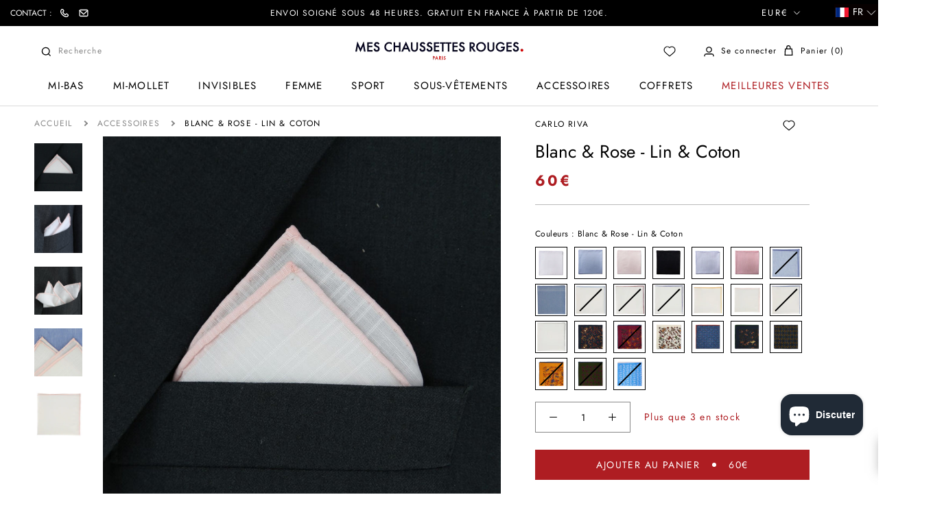

--- FILE ---
content_type: text/html; charset=utf-8
request_url: https://meschaussettesrouges.com/apps/reviews/products?url=https:/meschaussettesrouges.com/products/blanc-rose-1
body_size: 695
content:
 [ { "@context": "http://schema.org",  "@type": "Product",  "@id": "https://meschaussettesrouges.com/products/blanc-rose-1#product_sp_schemaplus", "mainEntityOfPage": { "@type": "WebPage", "@id": "https://meschaussettesrouges.com/products/blanc-rose-1#webpage_sp_schemaplus", "sdDatePublished": "2026-01-15T21:54+0100", "sdPublisher": { "@context": "http://schema.org", "@type": "Organization", "@id": "https://schemaplus.io", "name": "SchemaPlus App" } }, "additionalProperty": [    { "@type": "PropertyValue", "name" : "Tags", "value": [  "__tab1:entretien-des-echarpes-pochettes",  "Accessoires: Carlo Riva et Simonnot Godard",  "Accessoires: Pochettes de costume",  "coton",  "Couleur: Blanc",  "Couleur: Rose",  "Dimension pochette",  "lin",  "pochette de costume"  ] }   ,{"@type": "PropertyValue", "name" : "Title", "value": [  "Default Title"  ] }   ],     "brand": { "@type": "Brand", "name": "CARLO RIVA",  "url": "https://meschaussettesrouges.com/collections/vendors?q=CARLO%20RIVA"  },  "category":"Accessoires", "color": "Blanc", "depth":"", "height":"", "itemCondition":"http://schema.org/NewCondition", "logo":"", "manufacturer":"", "material": "Lin", "model":"",  "offers": { "@type": "Offer", "@id": "5732676763814",   "availability": "http://schema.org/InStock",    "inventoryLevel": { "@type": "QuantitativeValue", "value": "3" },    "price" : 60.0, "priceSpecification": [ { "@type": "UnitPriceSpecification", "price": 60.0, "priceCurrency": "EUR" }  ],      "priceCurrency": "EUR", "description": "EUR-6000-60,00€-60,00€ EUR-60,00", "priceValidUntil": "2030-12-21",    "shippingDetails": [  { "@type": "OfferShippingDetails", "shippingRate": { "@type": "MonetaryAmount",    "currency": "EUR" }, "shippingDestination": { "@type": "DefinedRegion", "addressCountry": [  ] }, "deliveryTime": { "@type": "ShippingDeliveryTime", "handlingTime": { "@type": "QuantitativeValue", "minValue": "", "maxValue": "", "unitCode": "DAY" }, "transitTime": { "@type": "QuantitativeValue", "minValue": "", "maxValue": "", "unitCode": "DAY" } }  }  ],   "seller": { "@type": "Organization", "name": "Mes Chaussettes Rouges", "@id": "https://meschaussettesrouges.com#organization_sp_schemaplus" } },     "productID":"5732676763814",  "productionDate":"", "purchaseDate":"", "releaseDate":"",  "review": "",   "sku": "Carlo-riva-pochette-blanc-rose \/ 3665395009143",   "mpn": 36259416146086,  "weight": { "@type": "QuantitativeValue", "unitCode": "LBR", "value": "0.02" }, "width":"",    "description": "Découvrez cette pochette de costume chic et discrète ! Très facile à porter, cette pochette de costume est blanche avec un liseré rose pâle.\nVous apprécierez sa fabrication artisanale. En effet, la maison Carlo Riva, installée en Italie, roulotte ses pochettes de costume à la main.\nComposition : 60% Lin - 40% Coton\nDimensions : 42 x 42cm",  "image": [      "https:\/\/meschaussettesrouges.com\/cdn\/shop\/products\/2807.jpg?v=1695804351\u0026width=600"    ,"https:\/\/meschaussettesrouges.com\/cdn\/shop\/products\/2841.jpg?v=1719496652\u0026width=600"    ,"https:\/\/meschaussettesrouges.com\/cdn\/shop\/products\/2842.jpg?v=1719496652\u0026width=600"    ,"https:\/\/meschaussettesrouges.com\/cdn\/shop\/products\/2805.jpg?v=1764261405\u0026width=600"    ,"https:\/\/meschaussettesrouges.com\/cdn\/shop\/products\/2806.jpg?v=1764261405\u0026width=600"      ,"https:\/\/meschaussettesrouges.com\/cdn\/shop\/products\/2807.jpg?v=1695804351\u0026width=600"    ], "name": "Blanc \u0026 Rose - Lin \u0026 Coton", "url": "https://meschaussettesrouges.com/products/blanc-rose-1" }      ,{ "@context": "http://schema.org", "@type": "BreadcrumbList", "name": "Mes Chaussettes Rouges Breadcrumbs Schema by SchemaPlus", "itemListElement": [  { "@type": "ListItem", "position": 1, "item": { "@id": "https://meschaussettesrouges.com/collections", "name": "Products" } }, { "@type": "ListItem", "position": 2, "item": { "@id": "https://meschaussettesrouges.com/collections/accessoires", "name": "Accessoires" } },  { "@type": "ListItem", "position": 3, "item": { "@id": "https://meschaussettesrouges.com/products/blanc-rose-1#breadcrumb_sp_schemaplus", "name": "Blanc \u0026 Rose - Lin \u0026 Coton" } } ] }  ]

--- FILE ---
content_type: text/javascript
request_url: https://cdn.starapps.studio/apps/vsk/mes-chaussettes-rouges/data.js
body_size: 44028
content:
"use strict";"undefined"==typeof window.starapps_data&&(window.starapps_data={}),"undefined"==typeof window.starapps_data.product_groups&&(window.starapps_data.product_groups=[{"id":4883946,"products_preset_id":11145,"collections_swatch":"first_product_image","group_name":"Baucet - Chasse - Chaussettes","option_name":"Couleurs","collections_preset_id":null,"display_position":"top","products_swatch":"last_product_image","mobile_products_preset_id":11145,"mobile_products_swatch":"last_product_image","mobile_collections_preset_id":null,"mobile_collections_swatch":"first_product_image","same_products_preset_for_mobile":true,"same_collections_preset_for_mobile":true,"option_values":[{"id":9179993473351,"option_value":"","handle":"tabac-bordeaux-laine","published":true,"swatch_src":null,"swatch_value":null},{"id":9179958804807,"option_value":"","handle":"rouge-bleu-acier-laine","published":true,"swatch_src":null,"swatch_value":null},{"id":9207967056199,"option_value":"","handle":"jaune-kaki-laine","published":true,"swatch_src":null,"swatch_value":null},{"id":9207990714695,"option_value":"","handle":"rouille-vert-laine","published":true,"swatch_src":null,"swatch_value":null},{"id":9208029708615,"option_value":"","handle":"acier-rouille-laine","published":true,"swatch_src":null,"swatch_value":null},{"id":9178387153223,"option_value":"","handle":"taupe-fuchsia-laine","published":true,"swatch_src":null,"swatch_value":null},{"id":9179931869511,"option_value":"","handle":"kaki-grenat-laine","published":true,"swatch_src":null,"swatch_value":null},{"id":5923406807206,"option_value":"","handle":"ficelle-laine","published":true,"swatch_src":null,"swatch_value":null},{"id":5923403628710,"option_value":"","handle":"havane-laine","published":true,"swatch_src":null,"swatch_value":null},{"id":5923398680742,"option_value":"","handle":"foret-maritime-laine","published":true,"swatch_src":null,"swatch_value":null},{"id":5732699078822,"option_value":"","handle":"bleu-orange","published":true,"swatch_src":null,"swatch_value":null},{"id":5732698914982,"option_value":"","handle":"vert-bordeaux-1","published":false,"swatch_src":null,"swatch_value":null},{"id":5732698783910,"option_value":"","handle":"jaune-vert","published":false,"swatch_src":null,"swatch_value":null},{"id":5732698685606,"option_value":"","handle":"orange-vert-1","published":true,"swatch_src":null,"swatch_value":null},{"id":5732698259622,"option_value":"","handle":"beige-rouille","published":true,"swatch_src":null,"swatch_value":null},{"id":5732697964710,"option_value":"","handle":"rouge-bleu","published":true,"swatch_src":null,"swatch_value":null},{"id":5732697833638,"option_value":"","handle":"vert-jaune","published":true,"swatch_src":null,"swatch_value":null},{"id":9703679131975,"option_value":null,"handle":"marron-vert-sport-cheville-laine","published":true,"swatch_src":null,"swatch_value":null}]},{"id":4883857,"products_preset_id":11145,"collections_swatch":"first_product_image","group_name":"Baucet - Chasse - Garters","option_name":"Couleurs","collections_preset_id":null,"display_position":"top","products_swatch":"first_product_image","mobile_products_preset_id":11145,"mobile_products_swatch":"first_product_image","mobile_collections_preset_id":null,"mobile_collections_swatch":"first_product_image","same_products_preset_for_mobile":true,"same_collections_preset_for_mobile":true,"option_values":[{"id":8946703630663,"option_value":"","handle":"vert-foret-garters","published":true,"swatch_src":null,"swatch_value":null},{"id":8946683380039,"option_value":"","handle":"bleu-acier-garters","published":true,"swatch_src":null,"swatch_value":null},{"id":8946653069639,"option_value":"","handle":"taupe-garters","published":true,"swatch_src":null,"swatch_value":null},{"id":8946494275911,"option_value":"","handle":"bordeaux-garters","published":true,"swatch_src":null,"swatch_value":null},{"id":8946487886151,"option_value":"","handle":"violet-garters","published":true,"swatch_src":null,"swatch_value":null},{"id":7104693862566,"option_value":"","handle":"jaune-garters","published":true,"swatch_src":null,"swatch_value":null},{"id":7104693436582,"option_value":"","handle":"rouille-garters","published":true,"swatch_src":null,"swatch_value":null},{"id":5923415523494,"option_value":"","handle":"taupe-laine","published":true,"swatch_src":null,"swatch_value":null},{"id":5732699832486,"option_value":"","handle":"jaune-vert-1","published":false,"swatch_src":null,"swatch_value":null},{"id":9605463408967,"option_value":"","handle":"orange-garters","published":true,"swatch_src":null,"swatch_value":null},{"id":10493264265543,"option_value":null,"handle":"orange-vif-garters","published":false,"swatch_src":null,"swatch_value":null},{"id":10493205283143,"option_value":null,"handle":"vert-sauge-garters","published":true,"swatch_src":null,"swatch_value":null},{"id":10493197451591,"option_value":null,"handle":"marron-fonce-garters","published":true,"swatch_src":null,"swatch_value":null},{"id":10493187096903,"option_value":null,"handle":"grenat-garters","published":true,"swatch_src":null,"swatch_value":null}]},{"id":5223040,"products_preset_id":11145,"collections_swatch":"first_product_image","group_name":"Bonnemaison - MB - Coton","option_name":"Couleurs","collections_preset_id":null,"display_position":"top","products_swatch":"first_product_image","mobile_products_preset_id":11145,"mobile_products_swatch":"first_product_image","mobile_collections_preset_id":null,"mobile_collections_swatch":"first_product_image","same_products_preset_for_mobile":true,"same_collections_preset_for_mobile":true,"option_values":[{"id":7444178960550,"option_value":null,"handle":"pomme-chataigne","published":true,"swatch_src":null,"swatch_value":null},{"id":5982441767078,"option_value":null,"handle":"indienne-denim-coton","published":false,"swatch_src":null,"swatch_value":null},{"id":5982426529958,"option_value":null,"handle":"tapisserie-cedre-coton","published":false,"swatch_src":null,"swatch_value":null},{"id":5981234561190,"option_value":null,"handle":"feuille-faux-noir-coton","published":false,"swatch_src":null,"swatch_value":null}]},{"id":5223039,"products_preset_id":11145,"collections_swatch":"first_product_image","group_name":"Bonnemaison - MM - Coton","option_name":"Couleurs","collections_preset_id":null,"display_position":"top","products_swatch":"first_product_image","mobile_products_preset_id":11145,"mobile_products_swatch":"first_product_image","mobile_collections_preset_id":null,"mobile_collections_swatch":"first_product_image","same_products_preset_for_mobile":true,"same_collections_preset_for_mobile":true,"option_values":[{"id":7444094288038,"option_value":null,"handle":"arbre-citrouille-coton","published":false,"swatch_src":null,"swatch_value":null}]},{"id":4416327,"products_preset_id":11145,"collections_swatch":"first_product_image","group_name":"Bresciani - Boxers","option_name":"Couleurs","collections_preset_id":null,"display_position":"top","products_swatch":"last_product_image","mobile_products_preset_id":11145,"mobile_products_swatch":"last_product_image","mobile_collections_preset_id":null,"mobile_collections_swatch":"first_product_image","same_products_preset_for_mobile":true,"same_collections_preset_for_mobile":true,"option_values":[{"id":5732633641126,"option_value":"Blanc - Coton","handle":"boxer-bresciani","published":true,"swatch_src":null,"swatch_value":null},{"id":5732762976422,"option_value":"Blanc - Coton Sea Island","handle":"boxer-bresciani-1","published":true,"swatch_src":null,"swatch_value":null},{"id":6865644519590,"option_value":"Bleu marine - Coton","handle":"copie-de-boxer-bresciani-blanc-coton","published":true,"swatch_src":null,"swatch_value":null},{"id":6865645830310,"option_value":"Bleu marine - Coton Sea Island","handle":"boxer-bresciani-bleu-coton-sea-island","published":true,"swatch_src":null,"swatch_value":null}]},{"id":4416321,"products_preset_id":11145,"collections_swatch":"first_product_image","group_name":"Bresciani - Caleçons","option_name":"Couleurs","collections_preset_id":null,"display_position":"top","products_swatch":"last_product_image","mobile_products_preset_id":11145,"mobile_products_swatch":"last_product_image","mobile_collections_preset_id":null,"mobile_collections_swatch":"first_product_image","same_products_preset_for_mobile":true,"same_collections_preset_for_mobile":true,"option_values":[{"id":5732634165414,"option_value":"Blanc - Coton","handle":"calecon-bresciani","published":true,"swatch_src":null,"swatch_value":null},{"id":5732762615974,"option_value":"Blanc - Coton Sea Island","handle":"calecon-bresciani-1","published":true,"swatch_src":null,"swatch_value":null},{"id":6865696096422,"option_value":"Bleu - Coton","handle":"calecon-bresciani-bleu-coton","published":true,"swatch_src":null,"swatch_value":null},{"id":6865696653478,"option_value":"Bleu - Coton Sea Island","handle":"calecon-bresciani-bleu-coton-sea-island","published":true,"swatch_src":null,"swatch_value":null}]},{"id":862570,"products_preset_id":11145,"collections_swatch":"first_product_image","group_name":"Bresciani - MB - 100% Cach - Uni","option_name":"Couleurs","collections_preset_id":null,"display_position":"top","products_swatch":"last_product_image","mobile_products_preset_id":11145,"mobile_products_swatch":"last_product_image","mobile_collections_preset_id":null,"mobile_collections_swatch":"first_product_image","same_products_preset_for_mobile":true,"same_collections_preset_for_mobile":true,"option_values":[{"id":5732644782246,"option_value":"Prune","handle":"prune-2","published":true,"swatch_src":"file","swatch_value":null},{"id":5732644847782,"option_value":"Coquelicot","handle":"coquelicot-2","published":true,"swatch_src":"file","swatch_value":null},{"id":5732645109926,"option_value":"Anthracite","handle":"anthracite-2","published":true,"swatch_src":"file","swatch_value":null},{"id":5732645503142,"option_value":"Bleu marine ","handle":"bleu-marine-13","published":true,"swatch_src":"file","swatch_value":null}]},{"id":4796654,"products_preset_id":11145,"collections_swatch":"first_product_image","group_name":"Bresciani - MB - 100% FE - Caracalla","option_name":"Couleurs","collections_preset_id":null,"display_position":"top","products_swatch":"last_product_image","mobile_products_preset_id":11145,"mobile_products_swatch":"last_product_image","mobile_collections_preset_id":null,"mobile_collections_swatch":"first_product_image","same_products_preset_for_mobile":true,"same_collections_preset_for_mobile":true,"option_values":[{"id":8943108718919,"option_value":"Acier \u0026 Vert - Caracalla","handle":"acier-kaki-caracalla-fil-decosse","published":true,"swatch_src":null,"swatch_value":null},{"id":8943108882759,"option_value":"Acier \u0026 Carmin - Caracalla","handle":"acier-carmin-caracalla-fil-decosse","published":true,"swatch_src":null,"swatch_value":null}]},{"id":4411636,"products_preset_id":11145,"collections_swatch":"first_product_image","group_name":"Bresciani - MB - 100% FE - Chevrons","option_name":"Couleurs","collections_preset_id":null,"display_position":"top","products_swatch":"last_product_image","mobile_products_preset_id":11145,"mobile_products_swatch":"last_product_image","mobile_collections_preset_id":null,"mobile_collections_swatch":"first_product_image","same_products_preset_for_mobile":true,"same_collections_preset_for_mobile":true,"option_values":[{"id":5732644126886,"option_value":"","handle":"marine-bleu-acier","published":true,"swatch_src":null,"swatch_value":null},{"id":5732720246950,"option_value":"","handle":"ciel-beige","published":true,"swatch_src":null,"swatch_value":null},{"id":5732578918566,"option_value":"","handle":"bordeaux-rouge","published":true,"swatch_src":null,"swatch_value":null},{"id":5732579147942,"option_value":"","handle":"noir-gris-1","published":true,"swatch_src":null,"swatch_value":null},{"id":5732797546662,"option_value":"","handle":"cerise-beige-3","published":true,"swatch_src":null,"swatch_value":null},{"id":5732679680166,"option_value":"","handle":"vert-prairie-marine","published":true,"swatch_src":null,"swatch_value":null}]},{"id":4413645,"products_preset_id":11145,"collections_swatch":"first_product_image","group_name":"Bresciani - MB - 100% FE - Paillettes","option_name":"Couleurs","collections_preset_id":null,"display_position":"top","products_swatch":"first_product_image","mobile_products_preset_id":11145,"mobile_products_swatch":"first_product_image","mobile_collections_preset_id":null,"mobile_collections_swatch":"first_product_image","same_products_preset_for_mobile":true,"same_collections_preset_for_mobile":true,"option_values":[{"id":5732794466470,"option_value":"Noir - Lurex doré","handle":"noir-lurex-dore","published":false,"swatch_src":null,"swatch_value":null},{"id":5732793974950,"option_value":"Bleu roi - Lurex doré","handle":"bleu-roi-lurex-dore","published":true,"swatch_src":null,"swatch_value":null},{"id":5732793745574,"option_value":"Marine - Lurex argenté","handle":"marine-lurex-argente","published":true,"swatch_src":null,"swatch_value":null}]},{"id":4394346,"products_preset_id":11145,"collections_swatch":"first_product_image","group_name":"Bresciani - MB - 100% FE - PDP","option_name":"Couleurs","collections_preset_id":null,"display_position":"top","products_swatch":"last_product_image","mobile_products_preset_id":11145,"mobile_products_swatch":"last_product_image","mobile_collections_preset_id":null,"mobile_collections_swatch":"first_product_image","same_products_preset_for_mobile":true,"same_collections_preset_for_mobile":true,"option_values":[{"id":5732578525350,"option_value":"Noir \u0026 Gris","handle":"noir-gris","published":true,"swatch_src":null,"swatch_value":null},{"id":5732722704550,"option_value":"Cerise \u0026 Beige","handle":"cerise-beige-2","published":true,"swatch_src":null,"swatch_value":null},{"id":5732693213350,"option_value":"Chocolat \u0026 Beige","handle":"chocolat-beige","published":true,"swatch_src":null,"swatch_value":null},{"id":5732719657126,"option_value":"Beige \u0026 Bleu roi","handle":"beige-bleu-roi-1","published":true,"swatch_src":null,"swatch_value":null},{"id":5732706091174,"option_value":"Marine \u0026 Bleu pétrole","handle":"marine-petrole","published":true,"swatch_src":null,"swatch_value":null}]},{"id":4796680,"products_preset_id":11145,"collections_swatch":"first_product_image","group_name":"Bresciani - MB - 100% FE - Pois","option_name":"Couleurs","collections_preset_id":null,"display_position":"top","products_swatch":"first_product_image","mobile_products_preset_id":11145,"mobile_products_swatch":"first_product_image","mobile_collections_preset_id":null,"mobile_collections_swatch":"first_product_image","same_products_preset_for_mobile":true,"same_collections_preset_for_mobile":true,"option_values":[{"id":5732597956774,"option_value":"Marine à pois gris","handle":"marine-pois-gris","published":true,"swatch_src":null,"swatch_value":null},{"id":5732597727398,"option_value":"Gris clair à pois gris","handle":"gris-pois-gris","published":true,"swatch_src":null,"swatch_value":null},{"id":5732678762662,"option_value":"Marine à pois rouges","handle":"marine-pois-rouges","published":true,"swatch_src":null,"swatch_value":null},{"id":5732717232294,"option_value":"Bleu denim à pois marine","handle":"bleu-denim-pois-marine","published":false,"swatch_src":null,"swatch_value":null}]},{"id":716876,"products_preset_id":11145,"collections_swatch":"first_product_image","group_name":"Bresciani - MB - 100% FE - Texturé","option_name":"Couleurs","collections_preset_id":null,"display_position":"top","products_swatch":"last_product_image","mobile_products_preset_id":11145,"mobile_products_swatch":"last_product_image","mobile_collections_preset_id":null,"mobile_collections_swatch":"first_product_image","same_products_preset_for_mobile":true,"same_collections_preset_for_mobile":true,"option_values":[{"id":5732599234726,"option_value":"Noir - Grenadine","handle":"noir-4","published":false,"swatch_src":null,"swatch_value":null},{"id":5732685217958,"option_value":"Rouge - Grenadine","handle":"rouge-10","published":true,"swatch_src":null,"swatch_value":null},{"id":5732686102694,"option_value":"Bleu roi - Grenadine","handle":"bleu-roi-5","published":false,"swatch_src":null,"swatch_value":null},{"id":5732684955814,"option_value":"Indigo - Grenadine","handle":"indigo","published":false,"swatch_src":null,"swatch_value":null},{"id":5732678369446,"option_value":"Vert menthe - Nid d'abeille","handle":"vert-menthe","published":true,"swatch_src":null,"swatch_value":null},{"id":5732678434982,"option_value":"Vert bouteille - Nid d'abeille","handle":"vert-bouteille","published":false,"swatch_src":null,"swatch_value":null},{"id":5732678566054,"option_value":"Bleu acier - Nid d'abeille","handle":"bleu-acier","published":true,"swatch_src":null,"swatch_value":null},{"id":5732678926502,"option_value":"Mauve foncé - Nid d'abeille","handle":"mauve-fonce","published":false,"swatch_src":null,"swatch_value":null},{"id":5732679155878,"option_value":"Bleu saphir - Nid d'abeille","handle":"bleu-saphir","published":true,"swatch_src":null,"swatch_value":null},{"id":5732793483430,"option_value":"Bleu marine - Écaille","handle":"marine-4","published":false,"swatch_src":"file","swatch_value":null},{"id":5732799086758,"option_value":"Bleu ciel - Écaille","handle":"bleu-ciel-10","published":false,"swatch_src":"file","swatch_value":null},{"id":5732793024678,"option_value":"Jaune poussin - Écaille","handle":"jaune-poussin","published":false,"swatch_src":null,"swatch_value":null},{"id":5732793614502,"option_value":"Rouge - Écaille","handle":"rouge-23","published":false,"swatch_src":null,"swatch_value":null},{"id":5732797907110,"option_value":"Rose saumon - Écaille","handle":"rose-saumon","published":true,"swatch_src":"file","swatch_value":null}]},{"id":4394369,"products_preset_id":11145,"collections_swatch":"first_product_image","group_name":"Bresciani - MB - 100% FE - Transat","option_name":"Couleurs","collections_preset_id":null,"display_position":"top","products_swatch":"last_product_image","mobile_products_preset_id":11145,"mobile_products_swatch":"last_product_image","mobile_collections_preset_id":null,"mobile_collections_swatch":"first_product_image","same_products_preset_for_mobile":true,"same_collections_preset_for_mobile":true,"option_values":[{"id":5732757799078,"option_value":"Denim \u0026 Rouge","handle":"denim-rouge-1","published":true,"swatch_src":null,"swatch_value":null},{"id":5732792467622,"option_value":"Encre \u0026 Bleu ciel","handle":"encre-ciel","published":true,"swatch_src":null,"swatch_value":null}]},{"id":693051,"products_preset_id":11145,"collections_swatch":"first_product_image","group_name":"Bresciani - MB - 100% FE - Vanisé","option_name":"Couleurs","collections_preset_id":null,"display_position":"top","products_swatch":"last_product_image","mobile_products_preset_id":11145,"mobile_products_swatch":"last_product_image","mobile_collections_preset_id":null,"mobile_collections_swatch":"first_product_image","same_products_preset_for_mobile":true,"same_collections_preset_for_mobile":true,"option_values":[{"id":5732596187302,"option_value":"","handle":"marine-roi","published":true,"swatch_src":"file","swatch_value":null},{"id":5732577738918,"option_value":"","handle":"marine-rouge","published":true,"swatch_src":"file","swatch_value":null},{"id":5732630560934,"option_value":"","handle":"marron-cuivre","published":true,"swatch_src":"file","swatch_value":null},{"id":5732696621222,"option_value":"","handle":"marine-cuivre","published":true,"swatch_src":"file","swatch_value":null},{"id":5732577935526,"option_value":"","handle":"marron-marine","published":true,"swatch_src":"file","swatch_value":null},{"id":5732614799526,"option_value":"","handle":"rouge-ciel","published":true,"swatch_src":"file","swatch_value":null},{"id":5732684234918,"option_value":"","handle":"vert-bleu-1","published":true,"swatch_src":"file","swatch_value":null},{"id":5732721426598,"option_value":"","handle":"bleu-roi-vert","published":false,"swatch_src":"file","swatch_value":null},{"id":6778601668774,"option_value":"","handle":"bleu-roi-bleu-ciel-fil-decosse","published":false,"swatch_src":"file","swatch_value":null},{"id":5732589535398,"option_value":"","handle":"orange-bleu","published":true,"swatch_src":"file","swatch_value":null},{"id":5732803674278,"option_value":"","handle":"ciel-orange-1","published":true,"swatch_src":null,"swatch_value":null},{"id":5732684398758,"option_value":"","handle":"jaune-blanc","published":true,"swatch_src":"file","swatch_value":null},{"id":8167851983154,"option_value":"","handle":"beige-roi-fil-decosse","published":true,"swatch_src":null,"swatch_value":null},{"id":5966753628326,"option_value":"","handle":"gris-cuivre-fil-decosse","published":true,"swatch_src":null,"swatch_value":null},{"id":8930707341639,"option_value":"","handle":"marron-bleu-fil-decosse-3","published":true,"swatch_src":null,"swatch_value":null},{"id":8399859548487,"option_value":"","handle":"bleu-ciel-et-gris-fil-decosse","published":true,"swatch_src":null,"swatch_value":null},{"id":8200489206066,"option_value":"","handle":"outremer-violet-fil-decosse","published":false,"swatch_src":null,"swatch_value":null}]},{"id":4413754,"products_preset_id":11145,"collections_swatch":"first_product_image","group_name":"Bresciani - MB - Coton Sea Island","option_name":"Couleurs","collections_preset_id":null,"display_position":"top","products_swatch":"last_product_image","mobile_products_preset_id":11145,"mobile_products_swatch":"last_product_image","mobile_collections_preset_id":null,"mobile_collections_swatch":"first_product_image","same_products_preset_for_mobile":true,"same_collections_preset_for_mobile":true,"option_values":[{"id":5732630888614,"option_value":"","handle":"noir-10","published":true,"swatch_src":null,"swatch_value":null},{"id":5732630757542,"option_value":"","handle":"marine","published":true,"swatch_src":null,"swatch_value":null},{"id":5732631249062,"option_value":"","handle":"bleu-ciel-5","published":true,"swatch_src":null,"swatch_value":null},{"id":5732631085222,"option_value":"","handle":"bordeaux-6","published":true,"swatch_src":null,"swatch_value":null}]},{"id":4802006,"products_preset_id":11145,"collections_swatch":"first_product_image","group_name":"Bresciani - MB - Coton - Unica","option_name":"Couleurs","collections_preset_id":null,"display_position":"top","products_swatch":"first_product_image","mobile_products_preset_id":11145,"mobile_products_swatch":"first_product_image","mobile_collections_preset_id":null,"mobile_collections_swatch":"first_product_image","same_products_preset_for_mobile":true,"same_collections_preset_for_mobile":true,"option_values":[{"id":5732796727462,"option_value":"Beige unica","handle":"beige-11","published":true,"swatch_src":null,"swatch_value":null},{"id":5732796891302,"option_value":"Rouge unica","handle":"rouge-24","published":true,"swatch_src":null,"swatch_value":null},{"id":5732796924070,"option_value":"Prune unica","handle":"prune-7","published":true,"swatch_src":null,"swatch_value":null}]},{"id":4413604,"products_preset_id":11145,"collections_swatch":"first_product_image","group_name":"Bresciani - MB - Laine - Caviar","option_name":"Couleurs","collections_preset_id":null,"display_position":"top","products_swatch":"last_product_image","mobile_products_preset_id":11145,"mobile_products_swatch":"last_product_image","mobile_collections_preset_id":null,"mobile_collections_swatch":"first_product_image","same_products_preset_for_mobile":true,"same_collections_preset_for_mobile":true,"option_values":[{"id":10494758224199,"option_value":null,"handle":"bordeaux-rouille-caviar-laine","published":true,"swatch_src":null,"swatch_value":null},{"id":5732658217126,"option_value":"","handle":"noir-gris-chine","published":true,"swatch_src":null,"swatch_value":null},{"id":5732658446502,"option_value":"","handle":"bleu-marine-bleu-nuit","published":false,"swatch_src":null,"swatch_value":null},{"id":8916398244167,"option_value":"","handle":"acier-perle-caviar-laine","published":true,"swatch_src":null,"swatch_value":null},{"id":5732703240358,"option_value":"","handle":"marine-denim","published":true,"swatch_src":null,"swatch_value":null},{"id":5732703404198,"option_value":"","handle":"bordeaux-acier-1","published":true,"swatch_src":null,"swatch_value":null},{"id":8885947236679,"option_value":"","handle":"marron-beige-caviar-laine","published":true,"swatch_src":null,"swatch_value":null},{"id":8885900837191,"option_value":"","handle":"vert-gris-caviar-laine-1","published":true,"swatch_src":null,"swatch_value":null},{"id":5732739121318,"option_value":"","handle":"turquoise-gris","published":true,"swatch_src":null,"swatch_value":null}]},{"id":4413586,"products_preset_id":11145,"collections_swatch":"first_product_image","group_name":"Bresciani - MB - Laine - Chevrons","option_name":"Couleurs","collections_preset_id":null,"display_position":"top","products_swatch":"last_product_image","mobile_products_preset_id":11145,"mobile_products_swatch":"last_product_image","mobile_collections_preset_id":null,"mobile_collections_swatch":"first_product_image","same_products_preset_for_mobile":true,"same_collections_preset_for_mobile":true,"option_values":[{"id":5732739907750,"option_value":"Aubergine \u0026 Denim - Chevrons","handle":"aubergine-denim-1","published":false,"swatch_src":null,"swatch_value":null},{"id":7278325465254,"option_value":"Bleu ciel \u0026 Beige - Chevrons","handle":"bleu-beige-chevrons-laine","published":false,"swatch_src":null,"swatch_value":null},{"id":7148148031654,"option_value":"Marine \u0026 Rouge - Chevrons XXL","handle":"marine-rouge-chevrons-xxl-laine-1","published":true,"swatch_src":null,"swatch_value":null},{"id":7148176212134,"option_value":"Rouge \u0026 Marron - Chevrons XXL","handle":"rouge-marron-chevrons-xxl-laine","published":false,"swatch_src":null,"swatch_value":null}]},{"id":4413639,"products_preset_id":11145,"collections_swatch":"first_product_image","group_name":"Bresciani - MB - Laine - Natté","option_name":"Couleurs","collections_preset_id":null,"display_position":"top","products_swatch":"last_product_image","mobile_products_preset_id":11145,"mobile_products_swatch":"last_product_image","mobile_collections_preset_id":null,"mobile_collections_swatch":"first_product_image","same_products_preset_for_mobile":true,"same_collections_preset_for_mobile":true,"option_values":[{"id":5939687129254,"option_value":"","handle":"marron-beige-fonce-laine","published":true,"swatch_src":null,"swatch_value":null},{"id":5941579350182,"option_value":"","handle":"acier-blanc-casse-laine","published":true,"swatch_src":null,"swatch_value":null},{"id":8911897887047,"option_value":"","handle":"rouge-grenat-natte-laine","published":true,"swatch_src":null,"swatch_value":null},{"id":8923037270343,"option_value":"","handle":"bleu-denim-natte-laine","published":true,"swatch_src":null,"swatch_value":null},{"id":10494854496583,"option_value":null,"handle":"bordeaux-gris-clair-laine-nattee-1","published":true,"swatch_src":null,"swatch_value":null}]},{"id":858231,"products_preset_id":11145,"collections_swatch":"first_product_image","group_name":"Bresciani - MB - Laine - Pied-de-poule","option_name":"Couleurs","collections_preset_id":null,"display_position":"top","products_swatch":"last_product_image","mobile_products_preset_id":11145,"mobile_products_swatch":"last_product_image","mobile_collections_preset_id":null,"mobile_collections_swatch":"first_product_image","same_products_preset_for_mobile":true,"same_collections_preset_for_mobile":true,"option_values":[{"id":8987956543815,"option_value":"","handle":"marine-roi-laine-2","published":true,"swatch_src":null,"swatch_value":null},{"id":8185227444530,"option_value":"","handle":"noisette-acier-pied-de-poule-laine-1","published":true,"swatch_src":null,"swatch_value":null},{"id":5732739481766,"option_value":"","handle":"noisette-kaki","published":true,"swatch_src":"file","swatch_value":null},{"id":5732734533798,"option_value":"","handle":"bordeaux-gris","published":true,"swatch_src":null,"swatch_value":null},{"id":5732662673574,"option_value":"","handle":"bleu-canard-carmin","published":true,"swatch_src":null,"swatch_value":null},{"id":5732778705062,"option_value":"","handle":"bordeaux-violet","published":false,"swatch_src":null,"swatch_value":null},{"id":5732789420198,"option_value":"","handle":"bleu-roi-taupe","published":false,"swatch_src":null,"swatch_value":null},{"id":5732703633574,"option_value":"","handle":"marine-bleu-cobalt","published":true,"swatch_src":null,"swatch_value":null},{"id":5732624105638,"option_value":"","handle":"orange-beige","published":false,"swatch_src":null,"swatch_value":null},{"id":7132554756262,"option_value":"","handle":"gris-clair-rouge-pied-de-poule-laine-1","published":true,"swatch_src":null,"swatch_value":null},{"id":7148397953190,"option_value":"","handle":"bleu-roi-gris-pied-de-poule-laine-1","published":true,"swatch_src":null,"swatch_value":null},{"id":5732662870182,"option_value":"","handle":"vert-kaki-beige","published":false,"swatch_src":null,"swatch_value":null},{"id":5945026740390,"option_value":"","handle":"bleu-bleu-ciel-laine","published":true,"swatch_src":null,"swatch_value":null},{"id":5945040142502,"option_value":"","handle":"bleu-framboise-laine","published":true,"swatch_src":null,"swatch_value":null}]},{"id":852467,"products_preset_id":11145,"collections_swatch":"first_product_image","group_name":"Bresciani - MB - Laine - Uni","option_name":"Couleurs","collections_preset_id":null,"display_position":"top","products_swatch":"last_product_image","mobile_products_preset_id":11145,"mobile_products_swatch":"last_product_image","mobile_collections_preset_id":null,"mobile_collections_swatch":"first_product_image","same_products_preset_for_mobile":true,"same_collections_preset_for_mobile":true,"option_values":[{"id":5732659396774,"option_value":"Vert loden","handle":"vert-loden","published":true,"swatch_src":"file","swatch_value":null},{"id":5732599464102,"option_value":"Grenat","handle":"grenat","published":true,"swatch_src":"file","swatch_value":null},{"id":5732734337190,"option_value":"Beige","handle":"beige-6","published":true,"swatch_src":"file","swatch_value":null},{"id":5732659069094,"option_value":"Bleu gris","handle":"bleu-gris-2","published":true,"swatch_src":"file","swatch_value":null}]},{"id":4413614,"products_preset_id":11145,"collections_swatch":"first_product_image","group_name":"Bresciani - MB - Laine - Vanisé","option_name":"Couleurs","collections_preset_id":null,"display_position":"top","products_swatch":"last_product_image","mobile_products_preset_id":11145,"mobile_products_swatch":"last_product_image","mobile_collections_preset_id":null,"mobile_collections_swatch":"first_product_image","same_products_preset_for_mobile":true,"same_collections_preset_for_mobile":true,"option_values":[{"id":5732776411302,"option_value":"Vert \u0026 Cuivre","handle":"vert-cuivre","published":true,"swatch_src":null,"swatch_value":null},{"id":8902111461703,"option_value":"Noisette \u0026 Menthe","handle":"noisette-menthe-laine","published":true,"swatch_src":null,"swatch_value":null},{"id":8982256156999,"option_value":"Marron \u0026 Noisette","handle":"marron-noisette-laine","published":true,"swatch_src":null,"swatch_value":null},{"id":8982260777287,"option_value":"Marine \u0026 Roi","handle":"marine-roi-laine-1","published":true,"swatch_src":null,"swatch_value":null}]},{"id":707722,"products_preset_id":11145,"collections_swatch":"first_product_image","group_name":"Bresciani - MB - Lin - Uni","option_name":"Couleurs","collections_preset_id":null,"display_position":"top","products_swatch":"last_product_image","mobile_products_preset_id":11145,"mobile_products_swatch":"last_product_image","mobile_collections_preset_id":null,"mobile_collections_swatch":"first_product_image","same_products_preset_for_mobile":true,"same_collections_preset_for_mobile":true,"option_values":[{"id":5732614144166,"option_value":"","handle":"noir-8","published":true,"swatch_src":"file","swatch_value":null},{"id":5732595859622,"option_value":"","handle":"bleu-marine-7","published":true,"swatch_src":"file","swatch_value":null},{"id":5732684071078,"option_value":"","handle":"gris-10","published":true,"swatch_src":"file","swatch_value":null},{"id":5732643930278,"option_value":"","handle":"marron-4","published":true,"swatch_src":"file","swatch_value":null},{"id":5732596023462,"option_value":"","handle":"bleu-denim","published":true,"swatch_src":"file","swatch_value":null},{"id":5732723490982,"option_value":"","handle":"vert-kaki","published":true,"swatch_src":"file","swatch_value":null},{"id":5732799250598,"option_value":"","handle":"bleu-chine-3","published":true,"swatch_src":"file","swatch_value":null},{"id":5732644061350,"option_value":"","handle":"vieux-rose-1","published":true,"swatch_src":"file","swatch_value":null},{"id":5732696850598,"option_value":"","handle":"bleu-azur-2","published":true,"swatch_src":"file","swatch_value":null},{"id":6819414311078,"option_value":"","handle":"vert-deau-lin","published":false,"swatch_src":"file","swatch_value":null},{"id":5732595990694,"option_value":"","handle":"beige-chine","published":true,"swatch_src":"file","swatch_value":null},{"id":5732615651494,"option_value":"","handle":"prune-1","published":true,"swatch_src":"file","swatch_value":null},{"id":5732769824934,"option_value":"","handle":"blanc-casse-1","published":true,"swatch_src":"file","swatch_value":null},{"id":5732752195750,"option_value":"","handle":"grenat-2","published":true,"swatch_src":"file","swatch_value":null},{"id":5732723425446,"option_value":"","handle":"orange-11","published":true,"swatch_src":"file","swatch_value":null},{"id":5732757078182,"option_value":"","handle":"bleu-ciel-bleu-chine","published":false,"swatch_src":"file","swatch_value":null}]},{"id":4413777,"products_preset_id":11145,"collections_swatch":"first_product_image","group_name":"Bresciani - MM - 100% FE - Chevrons","option_name":"Couleurs","collections_preset_id":null,"display_position":"top","products_swatch":"last_product_image","mobile_products_preset_id":11145,"mobile_products_swatch":"last_product_image","mobile_collections_preset_id":null,"mobile_collections_swatch":"first_product_image","same_products_preset_for_mobile":true,"same_collections_preset_for_mobile":true,"option_values":[{"id":5732652187814,"option_value":"","handle":"noir-gris-4","published":true,"swatch_src":null,"swatch_value":null},{"id":5732803444902,"option_value":"","handle":"cerise-beige-4","published":true,"swatch_src":null,"swatch_value":null},{"id":5732695015590,"option_value":"","handle":"rouge-ciel-2","published":true,"swatch_src":null,"swatch_value":null}]},{"id":6253635,"products_preset_id":11145,"collections_swatch":"first_product_image","group_name":"Bresciani - MM - 100% FE - Géométriques","option_name":"Couleurs","collections_preset_id":null,"display_position":"top","products_swatch":"last_product_image","mobile_products_preset_id":11145,"mobile_products_swatch":"last_product_image","mobile_collections_preset_id":null,"mobile_collections_swatch":"first_product_image","same_products_preset_for_mobile":true,"same_collections_preset_for_mobile":true,"option_values":[{"id":8100629381426,"option_value":null,"handle":"marine-kaki-caracalla-fil-decosse","published":false,"swatch_src":null,"swatch_value":null},{"id":8100660248882,"option_value":null,"handle":"marine-bordeaux-caracalla-fil-decosse","published":false,"swatch_src":null,"swatch_value":null},{"id":8943108751687,"option_value":null,"handle":"acier-kaki-caracalla-fil-decosse-1","published":true,"swatch_src":null,"swatch_value":null},{"id":8943108915527,"option_value":null,"handle":"acier-carmin-caracalla-fil-decosse-1","published":true,"swatch_src":null,"swatch_value":null}]},{"id":4413781,"products_preset_id":11145,"collections_swatch":"first_product_image","group_name":"Bresciani - MM - 100% FE - Paillettes","option_name":"Couleurs","collections_preset_id":null,"display_position":"top","products_swatch":"first_product_image","mobile_products_preset_id":11145,"mobile_products_swatch":"first_product_image","mobile_collections_preset_id":null,"mobile_collections_swatch":"first_product_image","same_products_preset_for_mobile":true,"same_collections_preset_for_mobile":true,"option_values":[{"id":5732795187366,"option_value":"Noir - Lurex doré","handle":"noir-lurex-dore-1","published":true,"swatch_src":null,"swatch_value":null},{"id":5732794925222,"option_value":"Bleu roi - Lurex doré","handle":"bleu-roi-lurex-dore-1","published":true,"swatch_src":null,"swatch_value":null},{"id":5732794695846,"option_value":"Marine - Lurex argenté","handle":"marine-lurex-argente-1","published":true,"swatch_src":null,"swatch_value":null}]},{"id":4397184,"products_preset_id":11145,"collections_swatch":"first_product_image","group_name":"Bresciani - MM - 100% FE - PDP","option_name":"Couleurs","collections_preset_id":null,"display_position":"top","products_swatch":"last_product_image","mobile_products_preset_id":11145,"mobile_products_swatch":"last_product_image","mobile_collections_preset_id":null,"mobile_collections_swatch":"first_product_image","same_products_preset_for_mobile":true,"same_collections_preset_for_mobile":true,"option_values":[{"id":5732710580390,"option_value":"","handle":"noir-gris-8","published":true,"swatch_src":null,"swatch_value":null},{"id":5732711661734,"option_value":"","handle":"marine-petrole-1","published":true,"swatch_src":null,"swatch_value":null},{"id":5732720541862,"option_value":"","handle":"cerise-beige-1","published":true,"swatch_src":null,"swatch_value":null},{"id":5732725227686,"option_value":"","handle":"gris-rouge-6","published":true,"swatch_src":null,"swatch_value":null},{"id":9034129834311,"option_value":"","handle":"marron-beige-pied-de-poule-fil-decosse","published":true,"swatch_src":null,"swatch_value":null},{"id":5732723196070,"option_value":"","handle":"roi-beige-1","published":true,"swatch_src":null,"swatch_value":null}]},{"id":4413797,"products_preset_id":11145,"collections_swatch":"first_product_image","group_name":"Bresciani - MM - 100% FE - Transat","option_name":"Couleurs","collections_preset_id":null,"display_position":"top","products_swatch":"last_product_image","mobile_products_preset_id":11145,"mobile_products_swatch":"last_product_image","mobile_collections_preset_id":null,"mobile_collections_swatch":"first_product_image","same_products_preset_for_mobile":true,"same_collections_preset_for_mobile":true,"option_values":[{"id":5732757373094,"option_value":"","handle":"denim-rouge","published":true,"swatch_src":null,"swatch_value":null},{"id":5732797218982,"option_value":"","handle":"encre-ciel-1","published":true,"swatch_src":null,"swatch_value":null}]},{"id":4394169,"products_preset_id":11145,"collections_swatch":"first_product_image","group_name":"Bresciani - MM - 100% FE - Vanisé","option_name":"Couleurs","collections_preset_id":null,"display_position":"top","products_swatch":"last_product_image","mobile_products_preset_id":11145,"mobile_products_swatch":"last_product_image","mobile_collections_preset_id":null,"mobile_collections_swatch":"first_product_image","same_products_preset_for_mobile":true,"same_collections_preset_for_mobile":true,"option_values":[{"id":5732649828518,"option_value":"","handle":"marine-roi-2","published":true,"swatch_src":null,"swatch_value":null},{"id":5732649926822,"option_value":"","handle":"marine-rouge-3","published":true,"swatch_src":null,"swatch_value":null},{"id":5732731617446,"option_value":"","handle":"gris-cuivre-1","published":true,"swatch_src":null,"swatch_value":null},{"id":5732677648550,"option_value":"","handle":"marine-marron","published":true,"swatch_src":null,"swatch_value":null},{"id":5732649762982,"option_value":"","handle":"bleu-outremer-rouge-1","published":true,"swatch_src":null,"swatch_value":null},{"id":5732650123430,"option_value":"","handle":"orange-bleu-1","published":true,"swatch_src":null,"swatch_value":null},{"id":5732796989606,"option_value":"","handle":"ciel-orange","published":true,"swatch_src":null,"swatch_value":null},{"id":5732711399590,"option_value":"","handle":"vert-bleu-2","published":true,"swatch_src":null,"swatch_value":null},{"id":5732650352806,"option_value":"","handle":"marron-marine-3","published":true,"swatch_src":null,"swatch_value":null},{"id":8390654624071,"option_value":"","handle":"marron-bleu-fil-decosse-2","published":true,"swatch_src":null,"swatch_value":null},{"id":8389609455943,"option_value":"","handle":"bleu-ciel-blanc-fil-decosse","published":true,"swatch_src":null,"swatch_value":null}]},{"id":4889959,"products_preset_id":11145,"collections_swatch":"first_product_image","group_name":"Bresciani - MM - Coton Sea Island","option_name":"Couleurs","collections_preset_id":null,"display_position":"top","products_swatch":"last_product_image","mobile_products_preset_id":11145,"mobile_products_swatch":"last_product_image","mobile_collections_preset_id":null,"mobile_collections_swatch":"first_product_image","same_products_preset_for_mobile":true,"same_collections_preset_for_mobile":true,"option_values":[{"id":5732768088230,"option_value":"","handle":"noir-31","published":true,"swatch_src":null,"swatch_value":null},{"id":5732767924390,"option_value":"","handle":"bleu-marine-36","published":true,"swatch_src":null,"swatch_value":null},{"id":5732768317606,"option_value":"","handle":"bleu-ciel-9","published":true,"swatch_src":null,"swatch_value":null},{"id":5732768514214,"option_value":"","handle":"bordeaux-12","published":true,"swatch_src":null,"swatch_value":null}]},{"id":4802008,"products_preset_id":11145,"collections_swatch":"first_product_image","group_name":"Bresciani - MM - Coton - Unica","option_name":"Couleurs","collections_preset_id":null,"display_position":"top","products_swatch":"first_product_image","mobile_products_preset_id":11145,"mobile_products_swatch":"first_product_image","mobile_collections_preset_id":null,"mobile_collections_swatch":"first_product_image","same_products_preset_for_mobile":true,"same_collections_preset_for_mobile":true,"option_values":[{"id":5732798136486,"option_value":"Beige unica","handle":"beige-12","published":true,"swatch_src":null,"swatch_value":null},{"id":5732800037030,"option_value":"Rouge unica","handle":"rouge-25","published":true,"swatch_src":null,"swatch_value":null},{"id":5732800299174,"option_value":"Prune unica","handle":"prune-8","published":true,"swatch_src":null,"swatch_value":null}]},{"id":6296205,"products_preset_id":11145,"collections_swatch":"first_product_image","group_name":"Bresciani - MM - Laine - Caviar","option_name":"Couleurs","collections_preset_id":null,"display_position":"top","products_swatch":"last_product_image","mobile_products_preset_id":11145,"mobile_products_swatch":"last_product_image","mobile_collections_preset_id":null,"mobile_collections_swatch":"first_product_image","same_products_preset_for_mobile":true,"same_collections_preset_for_mobile":true,"option_values":[{"id":8885976957255,"option_value":null,"handle":"marron-beige-caviar-laine-1","published":true,"swatch_src":null,"swatch_value":null},{"id":8885885272391,"option_value":null,"handle":"vert-gris-caviar-laine","published":true,"swatch_src":null,"swatch_value":null},{"id":8916434813255,"option_value":null,"handle":"acier-perle-caviar-laine-1","published":true,"swatch_src":null,"swatch_value":null}]},{"id":6297180,"products_preset_id":11145,"collections_swatch":"first_product_image","group_name":"Bresciani - MM - Laine - Géométrique","option_name":"Couleurs","collections_preset_id":null,"display_position":"top","products_swatch":"first_product_image","mobile_products_preset_id":11145,"mobile_products_swatch":"first_product_image","mobile_collections_preset_id":null,"mobile_collections_swatch":"first_product_image","same_products_preset_for_mobile":true,"same_collections_preset_for_mobile":true,"option_values":[{"id":7148131844262,"option_value":null,"handle":"marine-rouge-chevrons-xxl-laine","published":false,"swatch_src":null,"swatch_value":null},{"id":5945033228454,"option_value":null,"handle":"bleu-bleu-ciel-laine-1","published":true,"swatch_src":null,"swatch_value":null},{"id":5945052987558,"option_value":null,"handle":"bleu-framboise-laine-1","published":true,"swatch_src":null,"swatch_value":null},{"id":5941704851622,"option_value":null,"handle":"taupe-rouge-laine-1","published":true,"swatch_src":null,"swatch_value":null},{"id":5944882725030,"option_value":null,"handle":"bleu-canard-bleu-ciel-laine-1","published":true,"swatch_src":null,"swatch_value":null},{"id":5732739580070,"option_value":null,"handle":"norvegienne-rouge-2","published":true,"swatch_src":null,"swatch_value":null},{"id":5732740071590,"option_value":null,"handle":"norvegienne-bleu","published":true,"swatch_src":null,"swatch_value":null}]},{"id":6296192,"products_preset_id":11145,"collections_swatch":"first_product_image","group_name":"Bresciani - MM - Laine - Motif natté","option_name":"Couleurs","collections_preset_id":null,"display_position":"top","products_swatch":"last_product_image","mobile_products_preset_id":11145,"mobile_products_swatch":"last_product_image","mobile_collections_preset_id":null,"mobile_collections_swatch":"first_product_image","same_products_preset_for_mobile":true,"same_collections_preset_for_mobile":true,"option_values":[{"id":5941499166886,"option_value":null,"handle":"marron-beige-fonce-laine-1","published":true,"swatch_src":null,"swatch_value":null},{"id":5941594816678,"option_value":null,"handle":"acier-blanc-casse-laine-1","published":true,"swatch_src":null,"swatch_value":null},{"id":8923069153607,"option_value":null,"handle":"bleu-denim-natte-laine-1","published":true,"swatch_src":null,"swatch_value":null},{"id":8912778461511,"option_value":null,"handle":"rouge-grenat-natte-laine-1","published":true,"swatch_src":null,"swatch_value":null},{"id":10494826021191,"option_value":null,"handle":"bordeaux-gris-clair-laine-nattee","published":true,"swatch_src":null,"swatch_value":null}]},{"id":6296195,"products_preset_id":11145,"collections_swatch":"first_product_image","group_name":"Bresciani - MM - Laine - Pied-de-poule","option_name":"Couleurs","collections_preset_id":null,"display_position":"top","products_swatch":"last_product_image","mobile_products_preset_id":11145,"mobile_products_swatch":"last_product_image","mobile_collections_preset_id":null,"mobile_collections_swatch":"first_product_image","same_products_preset_for_mobile":true,"same_collections_preset_for_mobile":true,"option_values":[{"id":5732706353318,"option_value":null,"handle":"noir-gris-7","published":true,"swatch_src":null,"swatch_value":null},{"id":8988000026951,"option_value":null,"handle":"marine-roi-pied-de-poule-laine-3","published":true,"swatch_src":null,"swatch_value":null},{"id":8180972880178,"option_value":null,"handle":"noisette-acier-pied-de-poule-laine","published":true,"swatch_src":null,"swatch_value":null},{"id":5732706189478,"option_value":null,"handle":"marine-acier","published":true,"swatch_src":null,"swatch_value":null},{"id":7132362342566,"option_value":null,"handle":"gris-clair-rouge-pied-de-poule-laine","published":false,"swatch_src":null,"swatch_value":null},{"id":7148380618918,"option_value":null,"handle":"bleu-roi-gris-pied-de-poule-laine","published":false,"swatch_src":null,"swatch_value":null}]},{"id":6296194,"products_preset_id":11145,"collections_swatch":"first_product_image","group_name":"Bresciani - MM - Laine - Rayures","option_name":"Couleurs","collections_preset_id":null,"display_position":"top","products_swatch":"last_product_image","mobile_products_preset_id":11145,"mobile_products_swatch":"last_product_image","mobile_collections_preset_id":null,"mobile_collections_swatch":"first_product_image","same_products_preset_for_mobile":true,"same_collections_preset_for_mobile":true,"option_values":[{"id":5732714250406,"option_value":null,"handle":"bleu-acier-cuivre","published":true,"swatch_src":null,"swatch_value":null},{"id":8019945128242,"option_value":null,"handle":"noisette-gris-clair-rayures-laine","published":true,"swatch_src":null,"swatch_value":null},{"id":5732778573990,"option_value":null,"handle":"kaki-roi","published":true,"swatch_src":null,"swatch_value":null},{"id":8982245441863,"option_value":null,"handle":"marine-roi-laine","published":true,"swatch_src":null,"swatch_value":null},{"id":8947724878151,"option_value":null,"handle":"marron-cuivre-bresciani","published":true,"swatch_src":null,"swatch_value":null}]},{"id":4387516,"products_preset_id":11145,"collections_swatch":"first_product_image","group_name":"Bresciani - MM - Lin - Uni","option_name":"Couleurs","collections_preset_id":null,"display_position":"top","products_swatch":"last_product_image","mobile_products_preset_id":11145,"mobile_products_swatch":"last_product_image","mobile_collections_preset_id":null,"mobile_collections_swatch":"first_product_image","same_products_preset_for_mobile":true,"same_collections_preset_for_mobile":true,"option_values":[{"id":5732717428902,"option_value":"","handle":"noir-22","published":true,"swatch_src":null,"swatch_value":null},{"id":5732700225702,"option_value":"","handle":"bleu-marine-24","published":true,"swatch_src":null,"swatch_value":null},{"id":5732699275430,"option_value":"","handle":"bleu-denim-4","published":true,"swatch_src":null,"swatch_value":null},{"id":5732730863782,"option_value":"","handle":"bleu-azur-3","published":true,"swatch_src":null,"swatch_value":null},{"id":5732699177126,"option_value":"","handle":"vieux-rose-2","published":true,"swatch_src":null,"swatch_value":null},{"id":5732769923238,"option_value":"","handle":"blanc-casse-2","published":true,"swatch_src":null,"swatch_value":null},{"id":5939777175718,"option_value":"","handle":"grenat-lin","published":true,"swatch_src":null,"swatch_value":null},{"id":5732724998310,"option_value":"","handle":"prune-4","published":true,"swatch_src":null,"swatch_value":null},{"id":5732702847142,"option_value":"","handle":"beige-chine-2","published":true,"swatch_src":null,"swatch_value":null},{"id":5732758716582,"option_value":"","handle":"rouge-rose-1","published":false,"swatch_src":null,"swatch_value":null},{"id":5732758585510,"option_value":"","handle":"bleu-ciel-bleu-chine-court","published":false,"swatch_src":null,"swatch_value":null}]},{"id":4416338,"products_preset_id":11145,"collections_swatch":"first_product_image","group_name":"Bresciani - Slip","option_name":"Couleurs","collections_preset_id":null,"display_position":"top","products_swatch":"last_product_image","mobile_products_preset_id":11145,"mobile_products_swatch":"last_product_image","mobile_collections_preset_id":null,"mobile_collections_swatch":"first_product_image","same_products_preset_for_mobile":true,"same_collections_preset_for_mobile":true,"option_values":[{"id":5732633182374,"option_value":"Blanc","handle":"slip-bresciani","published":true,"swatch_src":null,"swatch_value":null},{"id":6865697079462,"option_value":"Bleu marine","handle":"slip-bresciani-bleu-coton","published":true,"swatch_src":null,"swatch_value":null}]},{"id":4875402,"products_preset_id":11145,"collections_swatch":"first_product_image","group_name":"Bresciani - Tee-shirts","option_name":"Couleurs","collections_preset_id":null,"display_position":"top","products_swatch":"last_product_image","mobile_products_preset_id":11145,"mobile_products_swatch":"last_product_image","mobile_collections_preset_id":null,"mobile_collections_swatch":"first_product_image","same_products_preset_for_mobile":true,"same_collections_preset_for_mobile":true,"option_values":[{"id":5732632232102,"option_value":"","handle":"t-shirt-col-rond","published":true,"swatch_src":null,"swatch_value":null},{"id":6865803083942,"option_value":"","handle":"t-shirt-col-rond-bleu-coton","published":true,"swatch_src":null,"swatch_value":null},{"id":5732632461478,"option_value":"","handle":"t-shirt-col-v","published":true,"swatch_src":null,"swatch_value":null},{"id":6865805181094,"option_value":"","handle":"t-shirt-col-v-bleu-coton-1","published":true,"swatch_src":null,"swatch_value":null},{"id":5732763467942,"option_value":"","handle":"t-shirt-col-rond-1","published":true,"swatch_src":null,"swatch_value":null},{"id":6865803346086,"option_value":"","handle":"t-shirt-col-rond-bleu-coton-sea-island","published":true,"swatch_src":null,"swatch_value":null},{"id":5732764024998,"option_value":"","handle":"t-shirt-col-v-1","published":true,"swatch_src":null,"swatch_value":null},{"id":6865805705382,"option_value":"","handle":"t-shirt-col-v-bleu-coton-sea-island","published":true,"swatch_src":null,"swatch_value":null}]},{"id":5708738,"products_preset_id":11145,"collections_swatch":"first_product_image","group_name":"Coffrets - Femme","option_name":"Coffrets Femme","collections_preset_id":null,"display_position":"top","products_swatch":"first_product_image","mobile_products_preset_id":11145,"mobile_products_swatch":"first_product_image","mobile_collections_preset_id":null,"mobile_collections_swatch":"first_product_image","same_products_preset_for_mobile":true,"same_collections_preset_for_mobile":true,"option_values":[{"id":9938635161927,"option_value":"","handle":"coffret-4-paillettes-femme","published":true,"swatch_src":null,"swatch_value":null},{"id":9938804474183,"option_value":"","handle":"coffret-6-paillettes-femme","published":true,"swatch_src":null,"swatch_value":null},{"id":5967708356774,"option_value":"","handle":"coffret-laine-femme","published":true,"swatch_src":null,"swatch_value":null},{"id":9892110303559,"option_value":"","handle":"coffret-laine-nattee-femme","published":true,"swatch_src":null,"swatch_value":null},{"id":5970881937574,"option_value":"","handle":"coffret-super-solides-femme","published":true,"swatch_src":null,"swatch_value":null}]},{"id":5708740,"products_preset_id":11145,"collections_swatch":"first_product_image","group_name":"Coffrets - Invisibles","option_name":"Coffrets Invisibles","collections_preset_id":null,"display_position":"top","products_swatch":"first_product_image","mobile_products_preset_id":11145,"mobile_products_swatch":"first_product_image","mobile_collections_preset_id":null,"mobile_collections_swatch":"first_product_image","same_products_preset_for_mobile":true,"same_collections_preset_for_mobile":true,"option_values":[{"id":6620027224230,"option_value":null,"handle":"coffret-invisibles-mocassin","published":true,"swatch_src":null,"swatch_value":null},{"id":6620063269030,"option_value":null,"handle":"coffret-invisibles-baskets","published":true,"swatch_src":null,"swatch_value":null}]},{"id":5708737,"products_preset_id":11145,"collections_swatch":"first_product_image","group_name":"Coffrets - MB","option_name":"Coffrets mi-bas","collections_preset_id":null,"display_position":"top","products_swatch":"first_product_image","mobile_products_preset_id":11145,"mobile_products_swatch":"first_product_image","mobile_collections_preset_id":null,"mobile_collections_swatch":"first_product_image","same_products_preset_for_mobile":true,"same_collections_preset_for_mobile":true,"option_values":[{"id":5925991055526,"option_value":"","handle":"coffret-legende-test","published":true,"swatch_src":null,"swatch_value":null},{"id":5926087196838,"option_value":"","handle":"coffret-super-solides-mi-bas","published":true,"swatch_src":null,"swatch_value":null},{"id":5732789256358,"option_value":"","handle":"coffret-business","published":true,"swatch_src":null,"swatch_value":null},{"id":6624160153766,"option_value":"","handle":"coffret-lin-mi-bas","published":true,"swatch_src":null,"swatch_value":null},{"id":5732783194278,"option_value":"","handle":"coffret-7-nuances-de-rouges","published":true,"swatch_src":null,"swatch_value":null},{"id":5732788404390,"option_value":"","handle":"coffret-7-nuances-de-bleus","published":false,"swatch_src":null,"swatch_value":null},{"id":5732788600998,"option_value":"","handle":"coffret-7-nuances-de-noir","published":false,"swatch_src":null,"swatch_value":null},{"id":5933281214630,"option_value":"","handle":"coffret-contention","published":true,"swatch_src":null,"swatch_value":null},{"id":9889511571783,"option_value":"","handle":"coffret-grand-froid-chaussettes-hautes","published":true,"swatch_src":null,"swatch_value":null},{"id":9883692007751,"option_value":"","handle":"coffret-noel-chaussettes-hautes","published":true,"swatch_src":null,"swatch_value":null}]},{"id":5708735,"products_preset_id":11145,"collections_swatch":"first_product_image","group_name":"Coffrets - MM","option_name":"Coffrets mi-mollets","collections_preset_id":null,"display_position":"top","products_swatch":"first_product_image","mobile_products_preset_id":11145,"mobile_products_swatch":"first_product_image","mobile_collections_preset_id":null,"mobile_collections_swatch":"first_product_image","same_products_preset_for_mobile":true,"same_collections_preset_for_mobile":true,"option_values":[{"id":5930585817254,"option_value":"","handle":"coffret-legende-mi-mollet","published":true,"swatch_src":null,"swatch_value":null},{"id":5732789584038,"option_value":"","handle":"coffret-business-courtes","published":true,"swatch_src":null,"swatch_value":null},{"id":5930952786086,"option_value":"","handle":"coffret-super-solides-mi-mollet","published":true,"swatch_src":null,"swatch_value":null},{"id":6624171425958,"option_value":"","handle":"coffret-lin-mi-mollet","published":true,"swatch_src":null,"swatch_value":null},{"id":5732788175014,"option_value":"","handle":"coffret-7-nuances-de-rouges-courtes","published":true,"swatch_src":null,"swatch_value":null},{"id":9891451830599,"option_value":"","handle":"coffret-grand-froid-chaussettes-mi-mollet","published":true,"swatch_src":null,"swatch_value":null},{"id":9883746140487,"option_value":"","handle":"coffret-noel-chaussettes-mi-mollet","published":true,"swatch_src":null,"swatch_value":null}]},{"id":5708739,"products_preset_id":11145,"collections_swatch":"first_product_image","group_name":"Coffrets - Sport","option_name":"Coffrets Sport","collections_preset_id":null,"display_position":"top","products_swatch":"first_product_image","mobile_products_preset_id":11145,"mobile_products_swatch":"first_product_image","mobile_collections_preset_id":null,"mobile_collections_swatch":"first_product_image","same_products_preset_for_mobile":true,"same_collections_preset_for_mobile":true,"option_values":[{"id":6831949250726,"option_value":"","handle":"coffret-papa-sportif","published":true,"swatch_src":null,"swatch_value":null},{"id":9927444955463,"option_value":"","handle":"coffret-sentiers-battus-chaussettes-mi-mollet","published":true,"swatch_src":null,"swatch_value":null},{"id":9927392166215,"option_value":"","handle":"coffret-tennis-vintage-chaussettes-mi-mollet","published":true,"swatch_src":null,"swatch_value":null}]},{"id":5157391,"products_preset_id":11145,"collections_swatch":"first_product_image","group_name":"Daphné - MM - Coton - Collection fantaisie","option_name":"Couleurs","collections_preset_id":null,"display_position":"top","products_swatch":"first_product_image","mobile_products_preset_id":11145,"mobile_products_swatch":"first_product_image","mobile_collections_preset_id":null,"mobile_collections_swatch":"first_product_image","same_products_preset_for_mobile":true,"same_collections_preset_for_mobile":true,"option_values":[{"id":5732751933606,"option_value":"Laurier","handle":"laurier","published":true,"swatch_src":null,"swatch_value":null},{"id":5732751048870,"option_value":"Oies","handle":"oies","published":true,"swatch_src":null,"swatch_value":null},{"id":5732751343782,"option_value":"Pin Parasol","handle":"pin-parasol","published":true,"swatch_src":null,"swatch_value":null},{"id":5732751212710,"option_value":"Colisée","handle":"colisee","published":true,"swatch_src":null,"swatch_value":null},{"id":5732751442086,"option_value":"Mosaïque","handle":"mosaique","published":true,"swatch_src":null,"swatch_value":null},{"id":7425690894502,"option_value":"Grues","handle":"grues-coton","published":true,"swatch_src":null,"swatch_value":null}]},{"id":5090545,"products_preset_id":11145,"collections_swatch":"first_product_image","group_name":"Daphné - MM - Coton \u0026 Lurex - Paillettes","option_name":"Couleurs","collections_preset_id":null,"display_position":"top","products_swatch":"last_product_image","mobile_products_preset_id":11145,"mobile_products_swatch":"last_product_image","mobile_collections_preset_id":null,"mobile_collections_swatch":"first_product_image","same_products_preset_for_mobile":true,"same_collections_preset_for_mobile":true,"option_values":[{"id":5732743610534,"option_value":"","handle":"noir-argent-2","published":true,"swatch_src":null,"swatch_value":null},{"id":5732743839910,"option_value":"","handle":"ecru-dore","published":true,"swatch_src":null,"swatch_value":null},{"id":5732744036518,"option_value":"","handle":"bordeaux-dore","published":true,"swatch_src":null,"swatch_value":null},{"id":5732744134822,"option_value":"","handle":"marine-argent-1","published":true,"swatch_src":null,"swatch_value":null},{"id":5732787388582,"option_value":"","handle":"violet-11","published":false,"swatch_src":null,"swatch_value":null},{"id":7005128884390,"option_value":"","handle":"rouge-or-coton","published":true,"swatch_src":null,"swatch_value":null},{"id":7005138452646,"option_value":"","handle":"vert-or-coton","published":true,"swatch_src":null,"swatch_value":null},{"id":7005142384806,"option_value":"","handle":"rouge-rose-or-coton","published":true,"swatch_src":null,"swatch_value":null},{"id":9911666114887,"option_value":"","handle":"rose-dore-coton","published":true,"swatch_src":null,"swatch_value":null},{"id":9911676272967,"option_value":"","handle":"bleu-gris-argente-coton","published":true,"swatch_src":null,"swatch_value":null},{"id":9911763894599,"option_value":"","handle":"bleu-roi-argente-coton","published":true,"swatch_src":null,"swatch_value":null},{"id":7001440059558,"option_value":"","handle":"denim-dore-coton","published":true,"swatch_src":null,"swatch_value":null},{"id":10105679806791,"option_value":null,"handle":"marron-beige-dore-coton","published":true,"swatch_src":null,"swatch_value":null},{"id":10105747046727,"option_value":null,"handle":"vert-kaki-noir-argente-coton","published":true,"swatch_src":null,"swatch_value":null},{"id":10136074944839,"option_value":null,"handle":"violet-clair-argente-coton","published":true,"swatch_src":null,"swatch_value":null},{"id":10136093327687,"option_value":null,"handle":"rose-poudre-dore-coton","published":true,"swatch_src":null,"swatch_value":null},{"id":10136118231367,"option_value":null,"handle":"gris-clair-argente-coton","published":true,"swatch_src":null,"swatch_value":null},{"id":5732787650726,"option_value":"","handle":"bleu-roi-10","published":false,"swatch_src":null,"swatch_value":null}]},{"id":5706205,"products_preset_id":11145,"collections_swatch":"first_product_image","group_name":"Femme - Daphné - Cheville - Lin \u0026 Coton","option_name":"Couleurs","collections_preset_id":null,"display_position":"top","products_swatch":"last_product_image","mobile_products_preset_id":11145,"mobile_products_swatch":"last_product_image","mobile_collections_preset_id":null,"mobile_collections_swatch":"first_product_image","same_products_preset_for_mobile":true,"same_collections_preset_for_mobile":true,"option_values":[{"id":7442488131750,"option_value":null,"handle":"ivoire-coton-lin","published":true,"swatch_src":null,"swatch_value":null},{"id":7442504384678,"option_value":null,"handle":"rouge-lin-coton","published":true,"swatch_src":null,"swatch_value":null},{"id":10441617211719,"option_value":null,"handle":"vert-kaki-lin-coton","published":true,"swatch_src":null,"swatch_value":null},{"id":10441611149639,"option_value":null,"handle":"gris-clair-lin-coton","published":true,"swatch_src":null,"swatch_value":null},{"id":10441582412103,"option_value":null,"handle":"bleu-ciel-lin-coton","published":true,"swatch_src":null,"swatch_value":null},{"id":10441527361863,"option_value":null,"handle":"rose-pale-lin-coton","published":true,"swatch_src":null,"swatch_value":null}]},{"id":5090548,"products_preset_id":11145,"collections_swatch":"first_product_image","group_name":"Femme - Daphné - MM - Laine mérinos Nattée","option_name":"Couleurs","collections_preset_id":null,"display_position":"top","products_swatch":"last_product_image","mobile_products_preset_id":11145,"mobile_products_swatch":"last_product_image","mobile_collections_preset_id":null,"mobile_collections_swatch":"first_product_image","same_products_preset_for_mobile":true,"same_collections_preset_for_mobile":true,"option_values":[{"id":6882371928230,"option_value":"","handle":"noir-laine-1","published":true,"swatch_src":null,"swatch_value":null},{"id":5732750360742,"option_value":"","handle":"gris-11","published":true,"swatch_src":null,"swatch_value":null},{"id":5732750491814,"option_value":"","handle":"bleu-marine-35","published":true,"swatch_src":null,"swatch_value":null},{"id":5732750557350,"option_value":"","handle":"bleu-denim-7","published":true,"swatch_src":null,"swatch_value":null},{"id":5732750721190,"option_value":"","handle":"beige-8","published":true,"swatch_src":null,"swatch_value":null},{"id":5732750852262,"option_value":"","handle":"bordeaux-11","published":true,"swatch_src":null,"swatch_value":null},{"id":5732750622886,"option_value":"","handle":"vert-fonce-1","published":true,"swatch_src":null,"swatch_value":null},{"id":5922696495270,"option_value":"","handle":"aubergine-laine","published":true,"swatch_src":null,"swatch_value":null},{"id":10554980041031,"option_value":null,"handle":"gris-clair-laine-nattee","published":false,"swatch_src":null,"swatch_value":null}]},{"id":5221936,"products_preset_id":11145,"collections_swatch":"first_product_image","group_name":"Femme - Gammarelli - MB - 100% FE","option_name":"Couleurs","collections_preset_id":null,"display_position":"top","products_swatch":"last_product_image","mobile_products_preset_id":11145,"mobile_products_swatch":"last_product_image","mobile_collections_preset_id":null,"mobile_collections_swatch":"first_product_image","same_products_preset_for_mobile":true,"same_collections_preset_for_mobile":true,"option_values":[{"id":6132767391910,"option_value":"","handle":"noir-fil-decosse-femme-1","published":true,"swatch_src":null,"swatch_value":null},{"id":6110520246438,"option_value":"","handle":"violet-fil-decosse-1-femme","published":true,"swatch_src":null,"swatch_value":null},{"id":6110483841190,"option_value":"","handle":"rouge-fil-decosse-femme","published":true,"swatch_src":null,"swatch_value":null}]},{"id":5704146,"products_preset_id":11145,"collections_swatch":"first_product_image","group_name":"Femme - Gammarelli - MB - Laine mérinos","option_name":"Couleurs","collections_preset_id":null,"display_position":"top","products_swatch":"last_product_image","mobile_products_preset_id":11145,"mobile_products_swatch":"last_product_image","mobile_collections_preset_id":null,"mobile_collections_swatch":"first_product_image","same_products_preset_for_mobile":true,"same_collections_preset_for_mobile":true,"option_values":[{"id":6130222858406,"option_value":"","handle":"noir-laine-merinos-femme","published":true,"swatch_src":null,"swatch_value":null},{"id":6130202443942,"option_value":"","handle":"rouge-laine-merinos-femme","published":true,"swatch_src":null,"swatch_value":null},{"id":6132734460070,"option_value":"","handle":"violet-laine-merinos-femme","published":true,"swatch_src":null,"swatch_value":null}]},{"id":5704147,"products_preset_id":11145,"collections_swatch":"first_product_image","group_name":"Femme - Gammarelli - MM - 100% FE","option_name":"Couleurs","collections_preset_id":null,"display_position":"top","products_swatch":"last_product_image","mobile_products_preset_id":11145,"mobile_products_swatch":"last_product_image","mobile_collections_preset_id":null,"mobile_collections_swatch":"first_product_image","same_products_preset_for_mobile":true,"same_collections_preset_for_mobile":true,"option_values":[{"id":6132882243750,"option_value":null,"handle":"noir-fil-decosse-femme","published":true,"swatch_src":null,"swatch_value":null},{"id":6110499340454,"option_value":null,"handle":"rouge-fil-decosse-1-femme","published":true,"swatch_src":null,"swatch_value":null},{"id":6110517297318,"option_value":null,"handle":"violet-fil-decosse-femme","published":true,"swatch_src":null,"swatch_value":null}]},{"id":5704181,"products_preset_id":11145,"collections_swatch":"first_product_image","group_name":"Femme - Mazarin \u0026 Gammarelli - MB - Soie","option_name":"Couleurs","collections_preset_id":null,"display_position":"top","products_swatch":"last_product_image","mobile_products_preset_id":11145,"mobile_products_swatch":"last_product_image","mobile_collections_preset_id":null,"mobile_collections_swatch":"first_product_image","same_products_preset_for_mobile":true,"same_collections_preset_for_mobile":true,"option_values":[{"id":7073576321190,"option_value":"","handle":"marine-soie","published":true,"swatch_src":null,"swatch_value":null},{"id":7073569210534,"option_value":"","handle":"copie-de-carmin-soie","published":true,"swatch_src":null,"swatch_value":null},{"id":7073582121126,"option_value":"","handle":"copie-de-bleu-roi-soie","published":true,"swatch_src":null,"swatch_value":null},{"id":9217717797191,"option_value":null,"handle":"noir-soie","published":true,"swatch_src":null,"swatch_value":null},{"id":8924662792519,"option_value":null,"handle":"violet-soie-femme","published":true,"swatch_src":null,"swatch_value":null}]},{"id":5444820,"products_preset_id":11145,"collections_swatch":"first_product_image","group_name":"Femme - Mazarin - Invisibles Baskets","option_name":"Couleurs","collections_preset_id":null,"display_position":"top","products_swatch":"last_product_image","mobile_products_preset_id":11145,"mobile_products_swatch":"last_product_image","mobile_collections_preset_id":null,"mobile_collections_swatch":"first_product_image","same_products_preset_for_mobile":true,"same_collections_preset_for_mobile":true,"option_values":[{"id":10031936700743,"option_value":null,"handle":"femme-invisible-basket-noir","published":true,"swatch_src":null,"swatch_value":null},{"id":10031936733511,"option_value":null,"handle":"femme-invisible-basket-blanc","published":true,"swatch_src":null,"swatch_value":null},{"id":10031936799047,"option_value":null,"handle":"femme-invisible-basket-bleu-marine","published":true,"swatch_src":null,"swatch_value":null},{"id":10031936897351,"option_value":null,"handle":"femme-invisible-basket-gris-clair","published":true,"swatch_src":null,"swatch_value":null},{"id":10031936930119,"option_value":null,"handle":"femme-invisible-basket-blanc-casse","published":true,"swatch_src":null,"swatch_value":null},{"id":10031936962887,"option_value":null,"handle":"femme-invisible-basket-havane","published":true,"swatch_src":null,"swatch_value":null},{"id":10031936995655,"option_value":null,"handle":"femme-invisible-basket-sable","published":true,"swatch_src":null,"swatch_value":null},{"id":10031937028423,"option_value":null,"handle":"femme-invisible-basket-denim","published":true,"swatch_src":null,"swatch_value":null},{"id":10031937061191,"option_value":null,"handle":"femme-invisible-basket-rouge-vif","published":true,"swatch_src":null,"swatch_value":null},{"id":10031937093959,"option_value":null,"handle":"femme-invisible-basket-orange","published":true,"swatch_src":null,"swatch_value":null},{"id":10031937159495,"option_value":null,"handle":"femme-invisible-basket-blanc-casse-basket-laine","published":true,"swatch_src":null,"swatch_value":null},{"id":10031937192263,"option_value":null,"handle":"femme-invisible-basket-blanc-fil-decosse","published":true,"swatch_src":null,"swatch_value":null}]},{"id":5223038,"products_preset_id":11145,"collections_swatch":"first_product_image","group_name":"Femme - Mazarin - Invisibles Cheville - Coton Supersoft","option_name":"Couleurs","collections_preset_id":null,"display_position":"top","products_swatch":"last_product_image","mobile_products_preset_id":11145,"mobile_products_swatch":"last_product_image","mobile_collections_preset_id":null,"mobile_collections_swatch":"first_product_image","same_products_preset_for_mobile":true,"same_collections_preset_for_mobile":true,"option_values":[{"id":7158966550694,"option_value":null,"handle":"noir-supersoft-lisse-cheville","published":true,"swatch_src":null,"swatch_value":null},{"id":9211906556231,"option_value":null,"handle":"blanc-coton-supersoft-cheville-1","published":true,"swatch_src":null,"swatch_value":null},{"id":7158933618854,"option_value":null,"handle":"bleu-marine-cheville-supersoft-lisse","published":true,"swatch_src":null,"swatch_value":null},{"id":7158985785510,"option_value":null,"handle":"taupe-supersoft-lisse-cheville","published":true,"swatch_src":null,"swatch_value":null},{"id":7158883254438,"option_value":null,"handle":"bleu-ciel-cheville-supersoft","published":true,"swatch_src":null,"swatch_value":null},{"id":7158969172134,"option_value":null,"handle":"camel-supersoft-lisse-cheville","published":true,"swatch_src":null,"swatch_value":null}]},{"id":5444822,"products_preset_id":11145,"collections_swatch":"first_product_image","group_name":"Femme - Mazarin - Invisibles Mocassins","option_name":"Couleurs","collections_preset_id":null,"display_position":"top","products_swatch":"last_product_image","mobile_products_preset_id":11145,"mobile_products_swatch":"last_product_image","mobile_collections_preset_id":null,"mobile_collections_swatch":"first_product_image","same_products_preset_for_mobile":true,"same_collections_preset_for_mobile":true,"option_values":[{"id":10030000210247,"option_value":null,"handle":"havane-mocassin","published":true,"swatch_src":null,"swatch_value":null},{"id":10030037139783,"option_value":null,"handle":"sable-mocassin-invisible-femme","published":true,"swatch_src":null,"swatch_value":null},{"id":10030037336391,"option_value":null,"handle":"beige-mocassin-invisible-femme","published":true,"swatch_src":null,"swatch_value":null},{"id":10030037369159,"option_value":null,"handle":"marine-mocassin-invisible-femme","published":true,"swatch_src":null,"swatch_value":null},{"id":10030037467463,"option_value":null,"handle":"noir-mocassin-invisible-femme","published":true,"swatch_src":null,"swatch_value":null},{"id":10030037631303,"option_value":null,"handle":"rouge-mocassin-invisible-femme","published":true,"swatch_src":null,"swatch_value":null},{"id":10030037565767,"option_value":null,"handle":"nuit-mocassin-invisible-femme","published":true,"swatch_src":null,"swatch_value":null},{"id":10030037696839,"option_value":null,"handle":"ciel-mocassin-invisible-femme","published":true,"swatch_src":null,"swatch_value":null},{"id":10030037795143,"option_value":null,"handle":"roi-mocassin-invisible-femme","published":true,"swatch_src":null,"swatch_value":null},{"id":10030037893447,"option_value":null,"handle":"blanc-mocassin-invisible-femme","published":true,"swatch_src":null,"swatch_value":null}]},{"id":5221908,"products_preset_id":11145,"collections_swatch":"first_product_image","group_name":"Femme - Mazarin - MB - 100% FE","option_name":"Couleurs","collections_preset_id":null,"display_position":"top","products_swatch":"last_product_image","mobile_products_preset_id":11145,"mobile_products_swatch":"last_product_image","mobile_collections_preset_id":null,"mobile_collections_swatch":"first_product_image","same_products_preset_for_mobile":true,"same_collections_preset_for_mobile":true,"option_values":[{"id":6110679367846,"option_value":"","handle":"vert-academie-fil-decosse-femme","published":true,"swatch_src":null,"swatch_value":null},{"id":6110548394150,"option_value":"","handle":"bleu-marine-fil-decosse-femme","published":true,"swatch_src":null,"swatch_value":null},{"id":6110573985958,"option_value":"","handle":"copie-de-gris-anthracite-fil-decosse","published":true,"swatch_src":null,"swatch_value":null},{"id":6132923990182,"option_value":"","handle":"noisette-fil-decosse-femme","published":true,"swatch_src":null,"swatch_value":null},{"id":6132871332006,"option_value":"","handle":"bordeaux-fil-decosse-femme","published":true,"swatch_src":null,"swatch_value":null},{"id":6110635098278,"option_value":"","handle":"marron-fil-decosse-femme","published":true,"swatch_src":null,"swatch_value":null},{"id":6133003485350,"option_value":"","handle":"rose-fil-decosse-femme","published":true,"swatch_src":null,"swatch_value":null},{"id":6110603313318,"option_value":"","handle":"lilas-fil-decosse-femme","published":true,"swatch_src":null,"swatch_value":null},{"id":6110567334054,"option_value":"","handle":"chocolat-fil-decosse-femme","published":false,"swatch_src":null,"swatch_value":null},{"id":6110559535270,"option_value":"","handle":"carmin-fil-decosse-femme","published":true,"swatch_src":null,"swatch_value":null},{"id":6133002109094,"option_value":"","handle":"orange-fil-decosse-femme","published":true,"swatch_src":null,"swatch_value":null},{"id":6133006270630,"option_value":"","handle":"jaune-fil-decosse-femme","published":true,"swatch_src":null,"swatch_value":null},{"id":6112172081318,"option_value":"","handle":"vert-kaki-fil-decosse-femme","published":true,"swatch_src":null,"swatch_value":null},{"id":6110551146662,"option_value":"","handle":"bleu-roi-fil-decosse-femme","published":true,"swatch_src":null,"swatch_value":null},{"id":6132862156966,"option_value":"","handle":"corail-fil-decosse-femme","published":true,"swatch_src":null,"swatch_value":null},{"id":6110569955494,"option_value":"","handle":"fushia-fil-decosse-femme","published":true,"swatch_src":null,"swatch_value":null},{"id":6110681989286,"option_value":"","handle":"vert-pomme-fil-decosse-femme","published":true,"swatch_src":null,"swatch_value":null},{"id":6112216809638,"option_value":"","handle":"aubergine-fil-decosse-femme","published":true,"swatch_src":null,"swatch_value":null},{"id":6110544789670,"option_value":"","handle":"bleu-ciel-fil-decosse-femme","published":true,"swatch_src":null,"swatch_value":null},{"id":10062097940807,"option_value":null,"handle":"beige-naturel-fil-decosse-3","published":true,"swatch_src":null,"swatch_value":null}]},{"id":4847745,"products_preset_id":11145,"collections_swatch":"first_product_image","group_name":"Femme - Mazarin - MB - Cachemire","option_name":"Couleurs","collections_preset_id":null,"display_position":"top","products_swatch":"last_product_image","mobile_products_preset_id":11145,"mobile_products_swatch":"last_product_image","mobile_collections_preset_id":null,"mobile_collections_swatch":"first_product_image","same_products_preset_for_mobile":true,"same_collections_preset_for_mobile":true,"option_values":[{"id":9711797174599,"option_value":"","handle":"noir-cachemire-4","published":true,"swatch_src":null,"swatch_value":null},{"id":9711914910023,"option_value":"","handle":"gris-cachemire-3","published":true,"swatch_src":null,"swatch_value":null},{"id":9711823454535,"option_value":"","handle":"marine-cachemire-4","published":true,"swatch_src":null,"swatch_value":null},{"id":9717018853703,"option_value":"","handle":"bleu-jeans-cachemire-1","published":true,"swatch_src":null,"swatch_value":null},{"id":9714281840967,"option_value":"","handle":"rouge-cachemire","published":true,"swatch_src":null,"swatch_value":null},{"id":9714404393287,"option_value":"","handle":"vert-cachemire-3","published":true,"swatch_src":null,"swatch_value":null},{"id":9714656280903,"option_value":"","handle":"pourpre-cachemire-3","published":true,"swatch_src":null,"swatch_value":null},{"id":9714773918023,"option_value":"","handle":"noisette-cachemire-3","published":true,"swatch_src":null,"swatch_value":null},{"id":9714719424839,"option_value":"","handle":"taupe-cachemire-4","published":true,"swatch_src":null,"swatch_value":null}]},{"id":4909621,"products_preset_id":11145,"collections_swatch":"first_product_image","group_name":"Femme - Mazarin - MB - Cachemire épais","option_name":"Couleurs","collections_preset_id":null,"display_position":"top","products_swatch":"last_product_image","mobile_products_preset_id":11145,"mobile_products_swatch":"last_product_image","mobile_collections_preset_id":null,"mobile_collections_swatch":"first_product_image","same_products_preset_for_mobile":true,"same_collections_preset_for_mobile":true,"option_values":[{"id":6087028277414,"option_value":"Noir","handle":"copie-de-noir-cachemire-1","published":true,"swatch_src":null,"swatch_value":null},{"id":6086964936870,"option_value":"Gris clair","handle":"copie-de-gris-clair-cachemire-1","published":true,"swatch_src":null,"swatch_value":null},{"id":6086908674214,"option_value":"Anthracite","handle":"anthracite-cachemire-femme","published":true,"swatch_src":null,"swatch_value":null},{"id":6087192346790,"option_value":"Bleu marine","handle":"copie-de-bleu-marine-cachemire","published":true,"swatch_src":null,"swatch_value":null},{"id":6087303790758,"option_value":"Rouge","handle":"copie-de-rouge-cachemire-1","published":true,"swatch_src":null,"swatch_value":null},{"id":6087208140966,"option_value":"Vert pin","handle":"copie-de-vert-pin-cachemire","published":true,"swatch_src":null,"swatch_value":null},{"id":6086978437286,"option_value":"Indigo","handle":"copie-de-indigo-cachemire-1","published":true,"swatch_src":null,"swatch_value":null},{"id":6087314997414,"option_value":"Bleu chiné","handle":"copie-de-bleu-chine-cachemire-1","published":true,"swatch_src":null,"swatch_value":null},{"id":6087187562662,"option_value":"Rouille","handle":"copie-de-rouille-cachemire-1","published":true,"swatch_src":null,"swatch_value":null},{"id":6087318405286,"option_value":"Bordeaux","handle":"copie-de-bordeaux-cachemire","published":true,"swatch_src":null,"swatch_value":null},{"id":6086974242982,"option_value":"Vin","handle":"copie-de-vin-cachemire-1","published":true,"swatch_src":null,"swatch_value":null},{"id":6087327744166,"option_value":"Marron","handle":"copie-de-marron-cachemire","published":true,"swatch_src":null,"swatch_value":null},{"id":6086936690854,"option_value":"Taupe","handle":"copie-de-taupe-cachemire","published":true,"swatch_src":null,"swatch_value":null}]},{"id":4909632,"products_preset_id":11145,"collections_swatch":"first_product_image","group_name":"Femme - Mazarin - MB - Cachemire \u0026 Soie","option_name":"Couleurs","collections_preset_id":null,"display_position":"top","products_swatch":"last_product_image","mobile_products_preset_id":11145,"mobile_products_swatch":"last_product_image","mobile_collections_preset_id":null,"mobile_collections_swatch":"first_product_image","same_products_preset_for_mobile":true,"same_collections_preset_for_mobile":true,"option_values":[{"id":6132876017830,"option_value":"","handle":"noir-cachemire-soie-femme","published":true,"swatch_src":null,"swatch_value":null},{"id":6142364418214,"option_value":"","handle":"copie-de-aubergine-cachemire-soie","published":true,"swatch_src":null,"swatch_value":null},{"id":6111801966758,"option_value":"","handle":"rouge-vif-cachemire-soie-1-femme","published":true,"swatch_src":null,"swatch_value":null},{"id":6110523523238,"option_value":"","handle":"bleu-nuit-cachemire-soie-femme","published":true,"swatch_src":null,"swatch_value":null},{"id":7280197730470,"option_value":"","handle":"beige-cachemire-soie-femme","published":true,"swatch_src":null,"swatch_value":null},{"id":7459459989670,"option_value":null,"handle":"copie-de-gris-moyen-cachemire-soie","published":true,"swatch_src":null,"swatch_value":null}]},{"id":5223029,"products_preset_id":11145,"collections_swatch":"first_product_image","group_name":"Femme - Mazarin - MB - Coton Supersoft","option_name":"Couleurs","collections_preset_id":null,"display_position":"top","products_swatch":"last_product_image","mobile_products_preset_id":11145,"mobile_products_swatch":"last_product_image","mobile_collections_preset_id":null,"mobile_collections_swatch":"first_product_image","same_products_preset_for_mobile":true,"same_collections_preset_for_mobile":true,"option_values":[{"id":7130543128742,"option_value":null,"handle":"noir-supersoft-femme-mi-bas","published":true,"swatch_src":null,"swatch_value":null},{"id":7130556465318,"option_value":null,"handle":"gris-moyen-supersoft-femme-mi-bas","published":true,"swatch_src":null,"swatch_value":null},{"id":7130493845670,"option_value":null,"handle":"bleu-marine-supersoft-femme-mi-bas","published":true,"swatch_src":null,"swatch_value":null}]},{"id":5704188,"products_preset_id":11145,"collections_swatch":"first_product_image","group_name":"Femme - Mazarin - MB - Laine Bison","option_name":"Couleurs","collections_preset_id":null,"display_position":"top","products_swatch":"last_product_image","mobile_products_preset_id":11145,"mobile_products_swatch":"last_product_image","mobile_collections_preset_id":null,"mobile_collections_swatch":"first_product_image","same_products_preset_for_mobile":true,"same_collections_preset_for_mobile":true,"option_values":[{"id":10511348957511,"option_value":null,"handle":"noir-gamme-bison-laine-2","published":true,"swatch_src":null,"swatch_value":null},{"id":7212405620902,"option_value":null,"handle":"gris-chine-gamme-bison-laine-femme-1","published":true,"swatch_src":null,"swatch_value":null},{"id":7212049203366,"option_value":null,"handle":"bleu-marine-gamme-bison-laine-femme-1","published":true,"swatch_src":null,"swatch_value":null},{"id":7212426920102,"option_value":null,"handle":"taupe-gamme-bison-laine-1-femme","published":true,"swatch_src":null,"swatch_value":null},{"id":7213303169190,"option_value":null,"handle":"rouge-gamme-bison-laine-femme","published":true,"swatch_src":null,"swatch_value":null},{"id":7222017294502,"option_value":null,"handle":"bleu-clair-gamme-bison-laine-femme-1","published":true,"swatch_src":null,"swatch_value":null},{"id":7222017949862,"option_value":null,"handle":"kaki-gamme-bison-laine-1-femme","published":true,"swatch_src":null,"swatch_value":null},{"id":10511634858311,"option_value":null,"handle":"rouge-creme-norvegiennes-gamme-bison-laine-2","published":true,"swatch_src":null,"swatch_value":null},{"id":10511731228999,"option_value":null,"handle":"marine-beige-norvegiennes-gamme-bison-laine","published":true,"swatch_src":null,"swatch_value":null},{"id":10554784776519,"option_value":null,"handle":"taupe-rouge-gamme-bison-caviar-laine","published":true,"swatch_src":null,"swatch_value":null},{"id":10554835403079,"option_value":null,"handle":"marine-ciel-gamme-bison-caviar-laine-3","published":true,"swatch_src":null,"swatch_value":null}]},{"id":5704168,"products_preset_id":11145,"collections_swatch":"first_product_image","group_name":"Femme - Mazarin - MB - Laine mérinos","option_name":"Couleurs","collections_preset_id":null,"display_position":"top","products_swatch":"last_product_image","mobile_products_preset_id":11145,"mobile_products_swatch":"last_product_image","mobile_collections_preset_id":null,"mobile_collections_swatch":"first_product_image","same_products_preset_for_mobile":true,"same_collections_preset_for_mobile":true,"option_values":[{"id":6132897546406,"option_value":"","handle":"bleu-marine-laine-merinos-femme","published":true,"swatch_src":null,"swatch_value":null},{"id":6110691557542,"option_value":"","handle":"bordeaux-laine-femme","published":true,"swatch_src":null,"swatch_value":null},{"id":6110695686310,"option_value":"","handle":"carmin-laine-femme","published":true,"swatch_src":null,"swatch_value":null},{"id":6132909080742,"option_value":"","handle":"marron-laine-merinos-femme","published":true,"swatch_src":null,"swatch_value":null},{"id":6110620352678,"option_value":"","handle":"gris-laine-femme","published":true,"swatch_src":null,"swatch_value":null},{"id":6110685855910,"option_value":"","handle":"aubergine-laine-femme","published":false,"swatch_src":null,"swatch_value":null}]},{"id":5505172,"products_preset_id":11145,"collections_swatch":"first_product_image","group_name":"Femme - Mazarin - MB - SSFE","option_name":"Couleurs","collections_preset_id":null,"display_position":"top","products_swatch":"last_product_image","mobile_products_preset_id":11145,"mobile_products_swatch":"last_product_image","mobile_collections_preset_id":null,"mobile_collections_swatch":"first_product_image","same_products_preset_for_mobile":true,"same_collections_preset_for_mobile":true,"option_values":[{"id":7580991783078,"option_value":"","handle":"noir-super-solide-fil-decosse-1","published":true,"swatch_src":null,"swatch_value":null},{"id":7364731338918,"option_value":"","handle":"bleu-marine-super-solide-fil-decosse-1","published":true,"swatch_src":null,"swatch_value":null},{"id":9004791955783,"option_value":"","handle":"gris-super-solide-fil-decosse","published":true,"swatch_src":null,"swatch_value":null},{"id":10064726163783,"option_value":null,"handle":"rouge-vauban-super-solide-fil-decosse-2","published":true,"swatch_src":null,"swatch_value":null},{"id":8018442518834,"option_value":"","handle":"copie-de-rouge-super-solide-fil-decosse","published":true,"swatch_src":null,"swatch_value":null},{"id":8999772422471,"option_value":"","handle":"vert-academie-super-solide-fil-decosse","published":true,"swatch_src":null,"swatch_value":null},{"id":8995262792007,"option_value":"","handle":"marron-super-solide-fil-decosse","published":true,"swatch_src":null,"swatch_value":null},{"id":7364743102630,"option_value":"","handle":"taupe-super-solide-fil-decosse-1","published":true,"swatch_src":null,"swatch_value":null},{"id":9000984936775,"option_value":"","handle":"beige-super-solide-fil-decosse-1","published":true,"swatch_src":null,"swatch_value":null},{"id":10007941022023,"option_value":null,"handle":"blanc-super-solide-fil-decosse-3","published":true,"swatch_src":null,"swatch_value":null},{"id":10008180916551,"option_value":null,"handle":"marine-roi-super-solide-fil-decosse-1","published":true,"swatch_src":null,"swatch_value":null},{"id":9994585276743,"option_value":null,"handle":"bleu-outremer-rouge-super-solide-fil-decosse","published":true,"swatch_src":null,"swatch_value":null},{"id":9004989055303,"option_value":"","handle":"bordeaux-bleu-super-solide-fil-decosse-8","published":true,"swatch_src":null,"swatch_value":null},{"id":10064646209863,"option_value":null,"handle":"acier-gris-clair-super-solide-fil-decosse","published":true,"swatch_src":null,"swatch_value":null},{"id":9004953108807,"option_value":"","handle":"marron-bleu-super-solide-fil-decosse","published":false,"swatch_src":null,"swatch_value":null},{"id":10064788652359,"option_value":null,"handle":"marine-carmin-pied-de-poule-super-solide-fil-decosse-2","published":true,"swatch_src":null,"swatch_value":null},{"id":10038616457543,"option_value":null,"handle":"marine-acier-pied-de-poule-super-solide-fil-decosse-2","published":true,"swatch_src":null,"swatch_value":null}]},{"id":5704196,"products_preset_id":11145,"collections_swatch":"first_product_image","group_name":"Femme - Mazarin - MB - SSLAINE","option_name":"Couleurs","collections_preset_id":null,"display_position":"top","products_swatch":"last_product_image","mobile_products_preset_id":11145,"mobile_products_swatch":"last_product_image","mobile_collections_preset_id":null,"mobile_collections_swatch":"first_product_image","same_products_preset_for_mobile":true,"same_collections_preset_for_mobile":true,"option_values":[{"id":7419103608998,"option_value":null,"handle":"noir-super-solide-laine","published":true,"swatch_src":null,"swatch_value":null},{"id":7419154694310,"option_value":null,"handle":"bleu-acier-super-solide-laine","published":true,"swatch_src":null,"swatch_value":null},{"id":7419185758374,"option_value":null,"handle":"taupe-super-solide-laine-1","published":true,"swatch_src":null,"swatch_value":null},{"id":9010532942151,"option_value":null,"handle":"rouge-vif-super-solide-laine","published":true,"swatch_src":null,"swatch_value":null},{"id":9010689376583,"option_value":null,"handle":"vert-academie-super-solide-laine","published":true,"swatch_src":null,"swatch_value":null},{"id":10059620319559,"option_value":null,"handle":"bleu-marine-super-solide-laine-femme","published":true,"swatch_src":null,"swatch_value":null}]},{"id":4847743,"products_preset_id":11145,"collections_swatch":"first_product_image","group_name":"Femme - Mazarin - MM - Cachemire","option_name":"Couleurs","collections_preset_id":null,"display_position":"top","products_swatch":"last_product_image","mobile_products_preset_id":11145,"mobile_products_swatch":"last_product_image","mobile_collections_preset_id":null,"mobile_collections_swatch":"first_product_image","same_products_preset_for_mobile":true,"same_collections_preset_for_mobile":true,"option_values":[{"id":8135826866482,"option_value":"Noir","handle":"noir-cachemire-2","published":true,"swatch_src":null,"swatch_value":null},{"id":8135846330674,"option_value":"Marine","handle":"marine-cachemire-2","published":true,"swatch_src":null,"swatch_value":null},{"id":8135860977970,"option_value":"Gris","handle":"gris-cachemire-2","published":true,"swatch_src":null,"swatch_value":null},{"id":9708682707271,"option_value":"Bleu jeans","handle":"bleu-jeans-cachemire","published":true,"swatch_src":null,"swatch_value":null},{"id":9708693946695,"option_value":"Pourpre","handle":"pourpre-cachemire-2","published":true,"swatch_src":null,"swatch_value":null},{"id":9709052461383,"option_value":"Vert","handle":"vert-cachemire-2","published":true,"swatch_src":null,"swatch_value":null},{"id":9711190016327,"option_value":"Taupe","handle":"taupe-cachemire-5","published":true,"swatch_src":null,"swatch_value":null},{"id":9711313486151,"option_value":"Noisette","handle":"noisette-cachemire-2","published":true,"swatch_src":null,"swatch_value":null},{"id":9714341380423,"option_value":"Rouge","handle":"rouge-cachemire-1","published":true,"swatch_src":null,"swatch_value":null}]},{"id":4909628,"products_preset_id":11145,"collections_swatch":"first_product_image","group_name":"Femme - Mazarin - MM - Cachemire épais","option_name":"Couleurs","collections_preset_id":null,"display_position":"top","products_swatch":"last_product_image","mobile_products_preset_id":11145,"mobile_products_swatch":"last_product_image","mobile_collections_preset_id":null,"mobile_collections_swatch":"first_product_image","same_products_preset_for_mobile":true,"same_collections_preset_for_mobile":true,"option_values":[{"id":6086990069926,"option_value":"Noir","handle":"copie-de-noir-cachemire","published":true,"swatch_src":null,"swatch_value":null},{"id":6086943178918,"option_value":"Gris clair","handle":"copie-de-gris-clair-cachemire","published":true,"swatch_src":null,"swatch_value":null},{"id":6086930858150,"option_value":"Anthracite","handle":"copie-de-anthracite-cachemire-1","published":true,"swatch_src":null,"swatch_value":null},{"id":6087195132070,"option_value":"Bleu marine","handle":"copie-de-bleu-marine-cachemire-1","published":true,"swatch_src":null,"swatch_value":null},{"id":6086976503974,"option_value":"Indigo","handle":"copie-de-indigo-cachemire","published":true,"swatch_src":null,"swatch_value":null},{"id":6087291207846,"option_value":"Vert pin","handle":"copie-de-vert-pin-cachemire-1","published":true,"swatch_src":null,"swatch_value":null},{"id":6087300743334,"option_value":"Rouge","handle":"rouge-cachemire-femme","published":true,"swatch_src":null,"swatch_value":null},{"id":6087174226086,"option_value":"Rouille","handle":"copie-de-rouille-cachemire","published":true,"swatch_src":null,"swatch_value":null},{"id":5732747378854,"option_value":"Bordeaux","handle":"prune-6","published":true,"swatch_src":null,"swatch_value":null},{"id":6086967853222,"option_value":"Vin","handle":"copie-de-vin-cachemire","published":true,"swatch_src":null,"swatch_value":null},{"id":6087360839846,"option_value":"Marron","handle":"copie-de-marron-cachemire-1","published":true,"swatch_src":null,"swatch_value":null},{"id":6086939246758,"option_value":"Taupe","handle":"copie-de-taupe-cachemire-1","published":true,"swatch_src":null,"swatch_value":null}]},{"id":4909683,"products_preset_id":11145,"collections_swatch":"first_product_image","group_name":"Femme - Mazarin - MM - Cachemire \u0026 Soie","option_name":"Couleurs","collections_preset_id":null,"display_position":"top","products_swatch":"last_product_image","mobile_products_preset_id":11145,"mobile_products_swatch":"last_product_image","mobile_collections_preset_id":null,"mobile_collections_swatch":"first_product_image","same_products_preset_for_mobile":true,"same_collections_preset_for_mobile":true,"option_values":[{"id":6132877000870,"option_value":"","handle":"noir-cachemire-soie-1-femme","published":true,"swatch_src":null,"swatch_value":null},{"id":6110530928806,"option_value":"","handle":"bleu-nuit-cachemire-soie-1-femme","published":true,"swatch_src":null,"swatch_value":null},{"id":6111770738854,"option_value":"","handle":"rouge-vif-cachemire-soie-femme","published":true,"swatch_src":null,"swatch_value":null}]},{"id":5223033,"products_preset_id":11145,"collections_swatch":"first_product_image","group_name":"Femme - Mazarin - MM - Coton Supersoft","option_name":"Couleurs","collections_preset_id":null,"display_position":"top","products_swatch":"last_product_image","mobile_products_preset_id":11145,"mobile_products_swatch":"last_product_image","mobile_collections_preset_id":null,"mobile_collections_swatch":"first_product_image","same_products_preset_for_mobile":true,"same_collections_preset_for_mobile":true,"option_values":[{"id":6729029124262,"option_value":null,"handle":"noir-supersoft-femme","published":true,"swatch_src":null,"swatch_value":null},{"id":6729027027110,"option_value":null,"handle":"gris-moyen-supersoft-femme","published":true,"swatch_src":null,"swatch_value":null},{"id":6729026863270,"option_value":null,"handle":"bleu-marine-supersoft-femme","published":true,"swatch_src":null,"swatch_value":null},{"id":7158878240934,"option_value":null,"handle":"kaki-supersoft","published":true,"swatch_src":null,"swatch_value":null},{"id":7158881550502,"option_value":null,"handle":"taupe-supersoft","published":true,"swatch_src":null,"swatch_value":null},{"id":7158880239782,"option_value":null,"handle":"camel-supersoft","published":true,"swatch_src":null,"swatch_value":null},{"id":7158879649958,"option_value":null,"handle":"lilas-supersoft","published":true,"swatch_src":null,"swatch_value":null},{"id":7158876405926,"option_value":null,"handle":"bleu-ciel-supersoft","published":true,"swatch_src":null,"swatch_value":null},{"id":7158394912934,"option_value":null,"handle":"gris-clair-supersoft","published":true,"swatch_src":null,"swatch_value":null}]},{"id":5706278,"products_preset_id":11145,"collections_swatch":"first_product_image","group_name":"Femme - Mazarin - MM - FE","option_name":"Couleurs","collections_preset_id":null,"display_position":"top","products_swatch":"last_product_image","mobile_products_preset_id":11145,"mobile_products_swatch":"last_product_image","mobile_collections_preset_id":null,"mobile_collections_swatch":"first_product_image","same_products_preset_for_mobile":true,"same_collections_preset_for_mobile":true,"option_values":[{"id":10246829670727,"option_value":null,"handle":"marron-fonce-fil-decosse","published":true,"swatch_src":null,"swatch_value":null},{"id":10061859684679,"option_value":null,"handle":"bordeaux-fil-decosse","published":true,"swatch_src":null,"swatch_value":null},{"id":10059703583047,"option_value":null,"handle":"ecru-coton-supersoft-1","published":true,"swatch_src":null,"swatch_value":null},{"id":10061731660103,"option_value":null,"handle":"taupe-coton-supersoft","published":true,"swatch_src":null,"swatch_value":null},{"id":10061850149191,"option_value":null,"handle":"beige-naturel-fil-decosse-2","published":true,"swatch_src":null,"swatch_value":null},{"id":6110562877606,"option_value":null,"handle":"carmin-fil-decosse-1-femme","published":true,"swatch_src":null,"swatch_value":null}]},{"id":5704186,"products_preset_id":11145,"collections_swatch":"first_product_image","group_name":"Femme - Mazarin - MM - Laine Bison","option_name":"Couleurs","collections_preset_id":null,"display_position":"top","products_swatch":"last_product_image","mobile_products_preset_id":11145,"mobile_products_swatch":"last_product_image","mobile_collections_preset_id":null,"mobile_collections_swatch":"first_product_image","same_products_preset_for_mobile":true,"same_collections_preset_for_mobile":true,"option_values":[{"id":10542186004807,"option_value":null,"handle":"noir-gamme-bison-laine-3","published":true,"swatch_src":null,"swatch_value":null},{"id":7202217853094,"option_value":"","handle":"bleu-marine-gamme-bison-laine-femme","published":true,"swatch_src":null,"swatch_value":null},{"id":7203565306022,"option_value":"","handle":"gris-chine-gamme-bison-laine-femme","published":true,"swatch_src":null,"swatch_value":null},{"id":7205026037926,"option_value":"","handle":"kaki-gamme-bison-laine-femme","published":true,"swatch_src":null,"swatch_value":null},{"id":7203589947558,"option_value":"","handle":"taupe-gamme-bison-laine-femme","published":true,"swatch_src":null,"swatch_value":null},{"id":7205047500966,"option_value":"","handle":"bleu-clair-gamme-bison-laine-femme","published":true,"swatch_src":null,"swatch_value":null},{"id":7213399310502,"option_value":"","handle":"rouge-gamme-bison-laine-femme-1","published":true,"swatch_src":null,"swatch_value":null},{"id":10551277093191,"option_value":null,"handle":"taupe-bordeaux-gamme-bison-laine-1","published":true,"swatch_src":null,"swatch_value":null},{"id":10551333323079,"option_value":null,"handle":"marine-ciel-gamme-bison-caviar-laine-2","published":true,"swatch_src":null,"swatch_value":null},{"id":10552580571463,"option_value":null,"handle":"rouge-creme-norvegiennes-gamme-bison-laine-3","published":true,"swatch_src":null,"swatch_value":null},{"id":10552698011975,"option_value":null,"handle":"marine-beige-norvegiennes-gamme-bison-laine-2","published":true,"swatch_src":null,"swatch_value":null}]},{"id":5027634,"products_preset_id":11145,"collections_swatch":"first_product_image","group_name":"Femme - Mazarin - MM - Laine mérinos unie","option_name":"Couleurs","collections_preset_id":null,"display_position":"top","products_swatch":"last_product_image","mobile_products_preset_id":11145,"mobile_products_swatch":"last_product_image","mobile_collections_preset_id":null,"mobile_collections_swatch":"first_product_image","same_products_preset_for_mobile":true,"same_collections_preset_for_mobile":true,"option_values":[{"id":9873095098695,"option_value":"Noir","handle":"noir-laine-merinos-1","published":true,"swatch_src":null,"swatch_value":null},{"id":9872899375431,"option_value":"Bleu marine","handle":"bleu-marine-laine-merinos-1","published":true,"swatch_src":null,"swatch_value":null},{"id":9872990667079,"option_value":"Gris anthracite","handle":"gris-anthracite-laine-merinos","published":true,"swatch_src":null,"swatch_value":null},{"id":9873072259399,"option_value":"Marron foncé","handle":"marron-laine-merinos-1","published":true,"swatch_src":null,"swatch_value":null},{"id":9873039196487,"option_value":"Bordeaux","handle":"bordeaux-laine-merinos-1","published":true,"swatch_src":null,"swatch_value":null},{"id":9872693592391,"option_value":"Rouge carmin","handle":"rouge-carmin-laine-merinos","published":true,"swatch_src":null,"swatch_value":null}]},{"id":5221969,"products_preset_id":11145,"collections_swatch":"first_product_image","group_name":"Femme - Mazarin - MM - Non-comprimantes","option_name":"Couleurs","collections_preset_id":null,"display_position":"top","products_swatch":"last_product_image","mobile_products_preset_id":11145,"mobile_products_swatch":"last_product_image","mobile_collections_preset_id":null,"mobile_collections_swatch":"first_product_image","same_products_preset_for_mobile":true,"same_collections_preset_for_mobile":true,"option_values":[{"id":6729019523238,"option_value":null,"handle":"marine-non-comprimantes-femme","published":true,"swatch_src":null,"swatch_value":null},{"id":6729021358246,"option_value":null,"handle":"rouge-non-comprimantes-femme","published":true,"swatch_src":null,"swatch_value":null},{"id":10213793956167,"option_value":null,"handle":"bleu-ciel-non-comprimantes","published":true,"swatch_src":null,"swatch_value":null},{"id":6729020178598,"option_value":null,"handle":"jaune-non-comprimantes-femme","published":true,"swatch_src":null,"swatch_value":null},{"id":6729020866726,"option_value":null,"handle":"noir-non-comprimantes-femme","published":true,"swatch_src":null,"swatch_value":null},{"id":6729017229478,"option_value":null,"handle":"gris-non-comprimantes-femme","published":true,"swatch_src":null,"swatch_value":null},{"id":6729022308518,"option_value":null,"handle":"vert-non-comprimantes-femme","published":true,"swatch_src":null,"swatch_value":null},{"id":6729021685926,"option_value":null,"handle":"taupe-non-comprimantes-femme","published":true,"swatch_src":null,"swatch_value":null}]},{"id":5505174,"products_preset_id":11145,"collections_swatch":"first_product_image","group_name":"Femme - Mazarin - MM - SSFE","option_name":"Couleurs","collections_preset_id":null,"display_position":"top","products_swatch":"last_product_image","mobile_products_preset_id":11145,"mobile_products_swatch":"last_product_image","mobile_collections_preset_id":null,"mobile_collections_swatch":"first_product_image","same_products_preset_for_mobile":true,"same_collections_preset_for_mobile":true,"option_values":[{"id":7364721082534,"option_value":"","handle":"bleu-marine-super-solide-fil-decosse","published":true,"swatch_src":null,"swatch_value":null},{"id":7364724490406,"option_value":"","handle":"rouge-super-solide-fil-decosse","published":true,"swatch_src":null,"swatch_value":null},{"id":7364747100326,"option_value":"","handle":"taupe-super-solide-fil-decosse-2","published":true,"swatch_src":null,"swatch_value":null},{"id":9028618748231,"option_value":"","handle":"bordeaux-super-solide-fil-decosse-2","published":true,"swatch_src":null,"swatch_value":null},{"id":9040125362503,"option_value":"","handle":"copie-de-bordeaux-super-solide-fil-decosse","published":true,"swatch_src":null,"swatch_value":null},{"id":9051302560071,"option_value":"","handle":"blanc-super-solide-fil-decosse-2","published":true,"swatch_src":null,"swatch_value":null},{"id":9995223368007,"option_value":"","handle":"bleu-outremer-rouge-super-solide-fil-decosse-1","published":true,"swatch_src":null,"swatch_value":null},{"id":9997398999367,"option_value":"","handle":"marron-super-solide-fil-decosse-1","published":true,"swatch_src":null,"swatch_value":null},{"id":9998139916615,"option_value":"","handle":"bordeaux-bleu-super-solide-fil-decosse","published":true,"swatch_src":null,"swatch_value":null},{"id":10008092639559,"option_value":"","handle":"marine-roi-super-solide-fil-decosse","published":true,"swatch_src":null,"swatch_value":null},{"id":10008003576135,"option_value":"","handle":"beige-super-solide-fil-decosse-2","published":true,"swatch_src":null,"swatch_value":null},{"id":10008191500615,"option_value":"","handle":"marine-acier-pied-de-poule-super-solide-fil-decosse-1","published":true,"swatch_src":null,"swatch_value":null},{"id":10064808051015,"option_value":"","handle":"marine-carmin-pied-de-poule-super-solide-fil-decosse-3","published":true,"swatch_src":null,"swatch_value":null},{"id":5732742889638,"option_value":"","handle":"vert-pastel","published":true,"swatch_src":null,"swatch_value":null},{"id":5732742627494,"option_value":"","handle":"vieux-rose-3","published":true,"swatch_src":null,"swatch_value":null},{"id":5732742987942,"option_value":null,"handle":"bleu-3","published":false,"swatch_src":null,"swatch_value":null},{"id":5732742791334,"option_value":null,"handle":"safran","published":true,"swatch_src":null,"swatch_value":null},{"id":5732742496422,"option_value":null,"handle":"noir-27","published":true,"swatch_src":null,"swatch_value":null}]},{"id":5704198,"products_preset_id":11145,"collections_swatch":"first_product_image","group_name":"Femme - Mazarin - MM - SSLAINE","option_name":"Couleurs","collections_preset_id":null,"display_position":"top","products_swatch":"last_product_image","mobile_products_preset_id":11145,"mobile_products_swatch":"last_product_image","mobile_collections_preset_id":null,"mobile_collections_swatch":"first_product_image","same_products_preset_for_mobile":true,"same_collections_preset_for_mobile":true,"option_values":[{"id":7364717019302,"option_value":"","handle":"bleu-marine-super-solide-laine","published":true,"swatch_src":null,"swatch_value":null},{"id":7364734156966,"option_value":"","handle":"taupe-super-solide-laine","published":true,"swatch_src":null,"swatch_value":null},{"id":7364737204390,"option_value":"","handle":"marron-super-solide-laine-1","published":false,"swatch_src":null,"swatch_value":null},{"id":10054611566919,"option_value":"","handle":"rouge-super-solide-laine-1","published":true,"swatch_src":null,"swatch_value":null},{"id":10054699778375,"option_value":null,"handle":"noir-super-solide-laine-1","published":true,"swatch_src":null,"swatch_value":null}]},{"id":5704189,"products_preset_id":11145,"collections_swatch":"first_product_image","group_name":"Femme - Mazarin - Sport - Cheville","option_name":"Couleurs","collections_preset_id":null,"display_position":"top","products_swatch":"last_product_image","mobile_products_preset_id":11145,"mobile_products_swatch":"last_product_image","mobile_collections_preset_id":null,"mobile_collections_swatch":"first_product_image","same_products_preset_for_mobile":true,"same_collections_preset_for_mobile":true,"option_values":[{"id":7232607944870,"option_value":null,"handle":"noir-gris-vintage-sport-cheville-coton-femme","published":true,"swatch_src":null,"swatch_value":null},{"id":7232608043174,"option_value":null,"handle":"vert-terre-battue-vintage-sport-cheville-coton-femme","published":true,"swatch_src":null,"swatch_value":null},{"id":7232608141478,"option_value":null,"handle":"kaki-bleu-vintage-sport-cheville-coton-femme","published":true,"swatch_src":null,"swatch_value":null},{"id":9771751014727,"option_value":null,"handle":"blanc-gris-sport-cheville-coton","published":true,"swatch_src":null,"swatch_value":null},{"id":9771815141703,"option_value":null,"handle":"jaune-gris-sport-cheville-coton","published":true,"swatch_src":null,"swatch_value":null}]},{"id":5706277,"products_preset_id":11145,"collections_swatch":"first_product_image","group_name":"Femme - Mazarin - Sport - MM - Coton peigné","option_name":"Couleurs","collections_preset_id":null,"display_position":"top","products_swatch":"last_product_image","mobile_products_preset_id":11145,"mobile_products_swatch":"last_product_image","mobile_collections_preset_id":null,"mobile_collections_swatch":"first_product_image","same_products_preset_for_mobile":true,"same_collections_preset_for_mobile":true,"option_values":[{"id":9773776994631,"option_value":null,"handle":"blanc-gris-coton-1","published":true,"swatch_src":null,"swatch_value":null},{"id":9771928224071,"option_value":null,"handle":"marine-rouge-vintage-coton","published":true,"swatch_src":null,"swatch_value":null},{"id":9773835977031,"option_value":null,"handle":"vert-rouge-vintage-coton-1","published":true,"swatch_src":null,"swatch_value":null},{"id":9773729087815,"option_value":null,"handle":"gris-blanc-vintage-coton-1","published":true,"swatch_src":null,"swatch_value":null},{"id":9773874839879,"option_value":null,"handle":"bleu-vintage-coton","published":true,"swatch_src":null,"swatch_value":null},{"id":9771872223559,"option_value":null,"handle":"gris-orange-coton-copie","published":true,"swatch_src":null,"swatch_value":null},{"id":9771913576775,"option_value":null,"handle":"marine-gris-coton","published":true,"swatch_src":null,"swatch_value":null}]},{"id":4796667,"products_preset_id":11145,"collections_swatch":"first_product_image","group_name":"Gallo - MB - 100% FE","option_name":"Couleurs","collections_preset_id":null,"display_position":"top","products_swatch":"first_product_image","mobile_products_preset_id":11145,"mobile_products_swatch":"first_product_image","mobile_collections_preset_id":null,"mobile_collections_swatch":"first_product_image","same_products_preset_for_mobile":true,"same_collections_preset_for_mobile":true,"option_values":[{"id":8993236648263,"option_value":"","handle":"royal-limoncello-fil-decosse","published":true,"swatch_src":null,"swatch_value":null},{"id":8990520443207,"option_value":"","handle":"royal-trifoglio-coton","published":true,"swatch_src":null,"swatch_value":null},{"id":8993185431879,"option_value":"","handle":"egeo-ribes-fil-decosse","published":false,"swatch_src":null,"swatch_value":null},{"id":8991582323015,"option_value":"","handle":"oltremare-topazio-fil-decosse","published":true,"swatch_src":null,"swatch_value":null},{"id":5732753866918,"option_value":"","handle":"rouge-bleu-1","published":true,"swatch_src":null,"swatch_value":null}]},{"id":4891320,"products_preset_id":11145,"collections_swatch":"first_product_image","group_name":"Gallo - MB - Coton","option_name":"Couleurs","collections_preset_id":null,"display_position":"top","products_swatch":"first_product_image","mobile_products_preset_id":11145,"mobile_products_swatch":"first_product_image","mobile_collections_preset_id":null,"mobile_collections_swatch":"first_product_image","same_products_preset_for_mobile":true,"same_collections_preset_for_mobile":true,"option_values":[{"id":9342879334727,"option_value":"Rosso \u0026 Royal","handle":"rosso-royal-coton","published":true,"swatch_src":null,"swatch_value":null},{"id":8998070452551,"option_value":"Oltremare \u0026 Tirreno","handle":"oltremare-tirreno-coton","published":true,"swatch_src":null,"swatch_value":null},{"id":8993724072263,"option_value":"Cobalto","handle":"cobalto-coton","published":false,"swatch_src":null,"swatch_value":null},{"id":8993513275719,"option_value":"Jeans","handle":"paprika-royal-fil-decosse","published":true,"swatch_src":null,"swatch_value":null},{"id":8990284349767,"option_value":"Foresta \u0026 Sabbia","handle":"foresta-sabbia-coton","published":true,"swatch_src":null,"swatch_value":null},{"id":5732798496934,"option_value":"Royal","handle":"royal-5","published":true,"swatch_src":null,"swatch_value":null},{"id":5732769595558,"option_value":"Marine \u0026 Outremer","handle":"oltremare-2","published":false,"swatch_src":null,"swatch_value":null},{"id":5732733419686,"option_value":"Oltremare","handle":"oltremare-1","published":true,"swatch_src":null,"swatch_value":null},{"id":5732733714598,"option_value":"Tronco","handle":"tronco","published":true,"swatch_src":null,"swatch_value":null},{"id":5732769497254,"option_value":"Tartufo","handle":"tartufo","published":true,"swatch_src":null,"swatch_value":null},{"id":5732732928166,"option_value":"Bleu pois orange","handle":"bleu-pois-orange","published":true,"swatch_src":null,"swatch_value":null},{"id":5732717985958,"option_value":"Rouge \u0026 Gris clair","handle":"rouge-gris-clair","published":true,"swatch_src":null,"swatch_value":null},{"id":5732716675238,"option_value":"Minio \u0026 Avio","handle":"minio-avio","published":true,"swatch_src":null,"swatch_value":null},{"id":5732701241510,"option_value":"Amaranto \u0026 Pirit","handle":"amaranto-pirit","published":false,"swatch_src":null,"swatch_value":null},{"id":5732682399910,"option_value":"Royal","handle":"royal","published":false,"swatch_src":null,"swatch_value":null},{"id":8998043058503,"option_value":"Blue Melange","handle":"blue-melange-laine","published":false,"swatch_src":null,"swatch_value":null}]},{"id":4875381,"products_preset_id":11145,"collections_swatch":"first_product_image","group_name":"Gammarelli - Bébé","option_name":"Couleurs","collections_preset_id":null,"display_position":"top","products_swatch":"first_product_image","mobile_products_preset_id":11145,"mobile_products_swatch":"first_product_image","mobile_collections_preset_id":null,"mobile_collections_swatch":"first_product_image","same_products_preset_for_mobile":true,"same_collections_preset_for_mobile":true,"option_values":[{"id":8438423355719,"option_value":"Rouge","handle":"rouge-gammarelli","published":true,"swatch_src":null,"swatch_value":null},{"id":9034722279751,"option_value":"Violet","handle":"violet-gammarelli","published":true,"swatch_src":null,"swatch_value":null},{"id":9674509386055,"option_value":"Blanc","handle":"blanc-gammarelli","published":true,"swatch_src":null,"swatch_value":null}]},{"id":712502,"products_preset_id":11145,"collections_swatch":"first_product_image","group_name":"Gammarelli - MB - 100% FE - Uni","option_name":"Couleurs","collections_preset_id":null,"display_position":"top","products_swatch":"last_product_image","mobile_products_preset_id":11145,"mobile_products_swatch":"last_product_image","mobile_collections_preset_id":null,"mobile_collections_swatch":"first_product_image","same_products_preset_for_mobile":true,"same_collections_preset_for_mobile":true,"option_values":[{"id":5732574724262,"option_value":"","handle":"noir-1","published":true,"swatch_src":"file","swatch_value":null},{"id":5732574101670,"option_value":"","handle":"rouge-1","published":true,"swatch_src":"file","swatch_value":null},{"id":5732575903910,"option_value":"","handle":"violet-1","published":true,"swatch_src":"file","swatch_value":null},{"id":5732566073510,"option_value":"","handle":"blanc","published":true,"swatch_src":"file","swatch_value":null},{"id":10195223445831,"option_value":null,"handle":"bleu-turquoise-fil-d-ecosse-mi-bas","published":true,"swatch_src":null,"swatch_value":null},{"id":10195223478599,"option_value":null,"handle":"jaune-pale-fil-d-ecosse-mi-bas","published":true,"swatch_src":null,"swatch_value":null},{"id":10195223544135,"option_value":null,"handle":"bleu-acier-fil-d-ecosse-mi-bas","published":true,"swatch_src":null,"swatch_value":null},{"id":10195223609671,"option_value":null,"handle":"vert-vif-fil-d-ecosse-mi-bas","published":true,"swatch_src":null,"swatch_value":null}]},{"id":858096,"products_preset_id":11145,"collections_swatch":"first_product_image","group_name":"Gammarelli - MB - Laine - Uni","option_name":"Couleurs","collections_preset_id":null,"display_position":"top","products_swatch":"last_product_image","mobile_products_preset_id":11145,"mobile_products_swatch":"last_product_image","mobile_collections_preset_id":null,"mobile_collections_swatch":"first_product_image","same_products_preset_for_mobile":true,"same_collections_preset_for_mobile":true,"option_values":[{"id":5958700826790,"option_value":"","handle":"noir-laine","published":true,"swatch_src":"file","swatch_value":null},{"id":5958655672486,"option_value":"","handle":"violet-laine","published":true,"swatch_src":"file","swatch_value":null},{"id":5958674514086,"option_value":"","handle":"rouge-laine-1","published":true,"swatch_src":"file","swatch_value":null}]},{"id":4489710,"products_preset_id":11145,"collections_swatch":"first_product_image","group_name":"Gammarelli - MB - Soie","option_name":"Couleurs","collections_preset_id":null,"display_position":"top","products_swatch":"last_product_image","mobile_products_preset_id":11145,"mobile_products_swatch":"last_product_image","mobile_collections_preset_id":null,"mobile_collections_swatch":"first_product_image","same_products_preset_for_mobile":true,"same_collections_preset_for_mobile":true,"option_values":[{"id":5732580524198,"option_value":"","handle":"soie-noire","published":true,"swatch_src":null,"swatch_value":null},{"id":7518109237414,"option_value":"","handle":"violet-soie-1","published":true,"swatch_src":null,"swatch_value":null},{"id":5732686561446,"option_value":"","handle":"soie-rouge","published":true,"swatch_src":null,"swatch_value":null}]},{"id":4387531,"products_preset_id":11145,"collections_swatch":"first_product_image","group_name":"Gammarelli - MM - 100% FE - Uni","option_name":"Couleurs","collections_preset_id":null,"display_position":"top","products_swatch":"last_product_image","mobile_products_preset_id":11145,"mobile_products_swatch":"last_product_image","mobile_collections_preset_id":null,"mobile_collections_swatch":"first_product_image","same_products_preset_for_mobile":true,"same_collections_preset_for_mobile":true,"option_values":[{"id":5732653039782,"option_value":"","handle":"noir-11","published":true,"swatch_src":null,"swatch_value":null},{"id":5732652777638,"option_value":"","handle":"rouge-7","published":true,"swatch_src":null,"swatch_value":null},{"id":5732653236390,"option_value":"","handle":"violet-5","published":true,"swatch_src":null,"swatch_value":null}]},{"id":4875460,"products_preset_id":11145,"collections_swatch":"first_product_image","group_name":"Mazarin - Bonnets","option_name":"Couleurs","collections_preset_id":null,"display_position":"top","products_swatch":"first_product_image","mobile_products_preset_id":11145,"mobile_products_swatch":"first_product_image","mobile_collections_preset_id":null,"mobile_collections_swatch":"first_product_image","same_products_preset_for_mobile":true,"same_collections_preset_for_mobile":true,"option_values":[{"id":7166477402278,"option_value":"Noir","handle":"noir-100-cachemire","published":true,"swatch_src":null,"swatch_value":null},{"id":7166473896102,"option_value":"Bleu marine","handle":"bleu-marine-100-cachemire","published":true,"swatch_src":null,"swatch_value":null},{"id":7166476222630,"option_value":"Vert Kaki","handle":"kaki-100-cachemire","published":true,"swatch_src":null,"swatch_value":null},{"id":7166474780838,"option_value":"Violet","handle":"violet-100-cachemire","published":true,"swatch_src":null,"swatch_value":null},{"id":7166470881446,"option_value":"Bleu ciel","handle":"bleu-ciel-100-cachemire","published":true,"swatch_src":null,"swatch_value":null},{"id":7166426349734,"option_value":"Camel","handle":"camel-100-cachemire","published":true,"swatch_src":null,"swatch_value":null},{"id":7166419042470,"option_value":"Beige","handle":"beige-100-cachemire","published":true,"swatch_src":null,"swatch_value":null},{"id":7166473240742,"option_value":"Gris clair","handle":"gris-100-cachemire","published":true,"swatch_src":null,"swatch_value":null},{"id":7166475403430,"option_value":"Ivoire","handle":"ivoire-100-cachemire","published":true,"swatch_src":null,"swatch_value":null},{"id":7166472519846,"option_value":"Bleu chiné","handle":"bleu-chine-100-cachemire","published":true,"swatch_src":null,"swatch_value":null},{"id":7166477828262,"option_value":"Loutre","handle":"loutre-100-cachemire","published":true,"swatch_src":null,"swatch_value":null}]},{"id":4416324,"products_preset_id":11145,"collections_swatch":"first_product_image","group_name":"Mazarin - Boxers","option_name":"Couleurs","collections_preset_id":null,"display_position":"top","products_swatch":"first_product_image","mobile_products_preset_id":11145,"mobile_products_swatch":"first_product_image","mobile_collections_preset_id":null,"mobile_collections_swatch":"first_product_image","same_products_preset_for_mobile":true,"same_collections_preset_for_mobile":true,"option_values":[{"id":9852641902919,"option_value":"Noir","handle":"boxer-noir-coton-biologique","published":true,"swatch_src":null,"swatch_value":null},{"id":9292772573511,"option_value":"Bleu marine","handle":"boxer-bleu-marine-coton-biologique","published":true,"swatch_src":null,"swatch_value":null},{"id":9293197377863,"option_value":"Gris anthracite","handle":"boxer-gris-coton-biologique","published":true,"swatch_src":null,"swatch_value":null},{"id":9290958012743,"option_value":"Blanc","handle":"boxer-blanc-coton-biologique","published":true,"swatch_src":null,"swatch_value":null}]},{"id":4416298,"products_preset_id":11145,"collections_swatch":"first_product_image","group_name":"Mazarin - Caleçon - Coton","option_name":"Couleurs","collections_preset_id":null,"display_position":"top","products_swatch":"last_product_image","mobile_products_preset_id":11145,"mobile_products_swatch":"last_product_image","mobile_collections_preset_id":null,"mobile_collections_swatch":"first_product_image","same_products_preset_for_mobile":true,"same_collections_preset_for_mobile":true,"option_values":[{"id":7508162412710,"option_value":"","handle":"calecon-blanc-coton","published":true,"swatch_src":null,"swatch_value":null},{"id":7518163075238,"option_value":"","handle":"calecon-bleu-ciel-coton","published":true,"swatch_src":null,"swatch_value":null},{"id":9356239405383,"option_value":"","handle":"calecon-bleu-ciel-coton-oxford","published":true,"swatch_src":null,"swatch_value":null},{"id":7514472448166,"option_value":"","handle":"calecon-bleu-ciel-blanc-rouge-coton","published":true,"swatch_src":null,"swatch_value":null},{"id":7514457735334,"option_value":"","handle":"calecon-bleu-ciel-blanc-milleraies-coton","published":true,"swatch_src":null,"swatch_value":null},{"id":7514448396454,"option_value":"","handle":"calecon-blanc-et-bleu-coton","published":true,"swatch_src":null,"swatch_value":null},{"id":9325901447495,"option_value":"","handle":"calecon-marine-et-vert-rayures-bengale-coton","published":true,"swatch_src":null,"swatch_value":null},{"id":9325673546055,"option_value":"","handle":"calecon-ciel-et-blanc-rayures-bengale-coton","published":true,"swatch_src":null,"swatch_value":null},{"id":9325196050759,"option_value":"","handle":"calecon-rose-et-blanc-rayures-bengale-coton","published":true,"swatch_src":null,"swatch_value":null},{"id":10367963169095,"option_value":null,"handle":"calecon-marine-et-ciel-motif-transat-coton","published":true,"swatch_src":null,"swatch_value":null},{"id":9323130519879,"option_value":"","handle":"calecon-rouge-blanc-rayures-bengale-coton","published":true,"swatch_src":null,"swatch_value":null},{"id":10367838355783,"option_value":null,"handle":"calecon-ciel-et-jaune-rayures-coton","published":true,"swatch_src":null,"swatch_value":null},{"id":10368052691271,"option_value":null,"handle":"calecon-ciel-et-vert-motif-transat-coton","published":true,"swatch_src":null,"swatch_value":null},{"id":10367958253895,"option_value":null,"handle":"calecon-ciel-et-blanc-motif-vichy-coton","published":true,"swatch_src":null,"swatch_value":null}]},{"id":4416301,"products_preset_id":11145,"collections_swatch":"first_product_image","group_name":"Mazarin - Caleçon - Lin","option_name":"Couleurs","collections_preset_id":null,"display_position":"top","products_swatch":"first_product_image","mobile_products_preset_id":11145,"mobile_products_swatch":"first_product_image","mobile_collections_preset_id":null,"mobile_collections_swatch":"first_product_image","same_products_preset_for_mobile":true,"same_collections_preset_for_mobile":true,"option_values":[{"id":5732802855078,"option_value":"Blanc","handle":"blanc-11","published":true,"swatch_src":null,"swatch_value":null},{"id":5732802658470,"option_value":"Bleu ciel","handle":"bleu-ciel-11","published":true,"swatch_src":null,"swatch_value":null},{"id":6873087344806,"option_value":"Blanc \u0026 Rose","handle":"calecon-blanc-rose","published":true,"swatch_src":null,"swatch_value":null},{"id":6873080692902,"option_value":"Blanc \u0026 Rouge","handle":"calecon-blanc-rouge-lin","published":true,"swatch_src":null,"swatch_value":null},{"id":5732803051686,"option_value":"Blanc \u0026 Bleu","handle":"blanc-raye-bleu","published":true,"swatch_src":null,"swatch_value":null},{"id":5732803313830,"option_value":"Ciel \u0026 Rose","handle":"bleu-raye-rose","published":true,"swatch_src":null,"swatch_value":null},{"id":6873098387622,"option_value":"Blanc \u0026 Violet","handle":"calecon-blanc-violet-lin","published":true,"swatch_src":null,"swatch_value":null}]},{"id":4472172,"products_preset_id":11145,"collections_swatch":"first_product_image","group_name":"Mazarin - Ceintures - Cuir de veau","option_name":"Couleurs","collections_preset_id":null,"display_position":"top","products_swatch":"first_product_image","mobile_products_preset_id":11145,"mobile_products_swatch":"first_product_image","mobile_collections_preset_id":null,"mobile_collections_swatch":"first_product_image","same_products_preset_for_mobile":true,"same_collections_preset_for_mobile":true,"option_values":[{"id":8920913051975,"option_value":"Noir - Boucle argentée - Cuir de veau","handle":"noir-boucle-argentee-cuir-de-veau","published":true,"swatch_src":null,"swatch_value":null},{"id":8920901255495,"option_value":"Marron foncé - Boucle argentée - Cuir de veau","handle":"marron-fonce-boucle-argentee-cuir-de-veau","published":true,"swatch_src":null,"swatch_value":null},{"id":8920930713927,"option_value":"Havane - Boucle étrivière - Cuir de veau","handle":"havane-boucle-etriviere-cuir-de-veau","published":true,"swatch_src":null,"swatch_value":null},{"id":8920929206599,"option_value":"Cognac - Boucle étrivière - Cuir de veau","handle":"cognac-boucle-etriviere-cuir-de-veau","published":true,"swatch_src":null,"swatch_value":null},{"id":5732726898854,"option_value":"Marine - Boucle argentée - Cuir de veau","handle":"marine-1","published":true,"swatch_src":null,"swatch_value":null},{"id":5732728635558,"option_value":"Vert - Boucle argentée - Cuir de veau","handle":"vert-3","published":true,"swatch_src":null,"swatch_value":null},{"id":8920064524615,"option_value":"Tabac - Boucle argentée - Cuir de veau","handle":"tabac-boucle-argentee-cuir-de-veau","published":true,"swatch_src":null,"swatch_value":null},{"id":5732727455910,"option_value":"Rouge - Boucle argentée - Cuir de veau","handle":"rouge-14","published":true,"swatch_src":null,"swatch_value":null},{"id":5732777394342,"option_value":"Marron foncé - Boucle argentée - Cuir de veau","handle":"marron-fonce-boucle-argentee","published":true,"swatch_src":null,"swatch_value":null}]},{"id":4472174,"products_preset_id":11145,"collections_swatch":"first_product_image","group_name":"Mazarin - Ceintures - Cuir exotique","option_name":"Couleurs","collections_preset_id":null,"display_position":"top","products_swatch":"first_product_image","mobile_products_preset_id":11145,"mobile_products_swatch":"first_product_image","mobile_collections_preset_id":null,"mobile_collections_swatch":"first_product_image","same_products_preset_for_mobile":true,"same_collections_preset_for_mobile":true,"option_values":[{"id":5732725489830,"option_value":"Noir - Boucle argentée - Crocodile","handle":"noir-24","published":false,"swatch_src":null,"swatch_value":null},{"id":5732725981350,"option_value":"Marron - Boucle argentée - Crocodile","handle":"marron-9","published":true,"swatch_src":null,"swatch_value":null},{"id":5732726472870,"option_value":"Marron - Boucle argentée - Autruche","handle":"marron-10","published":true,"swatch_src":null,"swatch_value":null},{"id":5732727062694,"option_value":"Noir - Boucle argentée - Autruche ","handle":"noir-25","published":false,"swatch_src":null,"swatch_value":null}]},{"id":4472178,"products_preset_id":11145,"collections_swatch":"first_product_image","group_name":"Mazarin - Ceintures - Cuir tressé","option_name":"Couleurs","collections_preset_id":null,"display_position":"top","products_swatch":"first_product_image","mobile_products_preset_id":11145,"mobile_products_swatch":"first_product_image","mobile_collections_preset_id":null,"mobile_collections_swatch":"first_product_image","same_products_preset_for_mobile":true,"same_collections_preset_for_mobile":true,"option_values":[{"id":7253174878374,"option_value":"Marron foncé - Cuir tressé","handle":"marron-fonce-cuir","published":true,"swatch_src":null,"swatch_value":null},{"id":7253166653606,"option_value":"Marron clair - Cuir tressé","handle":"marron-clair-cuir","published":true,"swatch_src":null,"swatch_value":null},{"id":7253143191718,"option_value":"Bleu marine - Suède tressé","handle":"bleu-marine-suede","published":true,"swatch_src":null,"swatch_value":null},{"id":7253130510502,"option_value":"Marron clair - Suède tressé","handle":"marron-clair-suede","published":true,"swatch_src":null,"swatch_value":null}]},{"id":4472179,"products_preset_id":11145,"collections_swatch":"first_product_image","group_name":"Mazarin - Ceintures - Viscose tressée","option_name":"Couleurs","collections_preset_id":null,"display_position":"top","products_swatch":"first_product_image","mobile_products_preset_id":11145,"mobile_products_swatch":"first_product_image","mobile_collections_preset_id":null,"mobile_collections_swatch":"first_product_image","same_products_preset_for_mobile":true,"same_collections_preset_for_mobile":true,"option_values":[{"id":7253157904550,"option_value":"Bleu marine - Tressé","handle":"bleu-marine-tresse","published":true,"swatch_src":null,"swatch_value":null},{"id":7253160689830,"option_value":"Marine \u0026 Ciel \u0026 Blanc - Tressé","handle":"marine-ciel-blanc-tresse","published":true,"swatch_src":null,"swatch_value":null},{"id":7253152465062,"option_value":"Bleu \u0026 Blanc \u0026 Rouge - Tressé","handle":"bleu-blanc-rouge-tresse","published":true,"swatch_src":null,"swatch_value":null},{"id":7253267382438,"option_value":"Bordeaux \u0026 Marron \u0026 Vert - Tressé","handle":"bordeaux-marron-ivoire-blanc-tresse","published":true,"swatch_src":null,"swatch_value":null},{"id":7253201748134,"option_value":"Bleu \u0026 Kaki \u0026 Bordeaux - Tressé","handle":"bleu-kaki-bordeaux-tresse","published":true,"swatch_src":null,"swatch_value":null}]},{"id":4875528,"products_preset_id":11145,"collections_swatch":"first_product_image","group_name":"Mazarin - Chaussons fermés","option_name":"Couleurs","collections_preset_id":null,"display_position":"top","products_swatch":"first_product_image","mobile_products_preset_id":11145,"mobile_products_swatch":"first_product_image","mobile_collections_preset_id":null,"mobile_collections_swatch":"first_product_image","same_products_preset_for_mobile":true,"same_collections_preset_for_mobile":true,"option_values":[{"id":9831845069127,"option_value":null,"handle":"chaussons-noirs-cuir-graine","published":true,"swatch_src":null,"swatch_value":null},{"id":9918265557319,"option_value":null,"handle":"chaussons-marron-fonce-fourres-cuir-graine","published":true,"swatch_src":null,"swatch_value":null},{"id":10205544776007,"option_value":null,"handle":"chaussons-bordeaux-cuir-graine","published":true,"swatch_src":null,"swatch_value":null},{"id":7460553752742,"option_value":"","handle":"chaussons-marrons-cuir-graine","published":true,"swatch_src":null,"swatch_value":null},{"id":7343544565926,"option_value":"","handle":"chaussons-bleu-marine-cuir-graine","published":true,"swatch_src":null,"swatch_value":null},{"id":7343718531238,"option_value":"","handle":"chaussons-verts-cuir-graine","published":true,"swatch_src":null,"swatch_value":null},{"id":7343849865382,"option_value":"","handle":"chaussons-bleu-roi-cuir-graine","published":true,"swatch_src":null,"swatch_value":null},{"id":7344294789286,"option_value":"","handle":"chaussons-marron-fourres-cuir-graine","published":true,"swatch_src":null,"swatch_value":null},{"id":7344464232614,"option_value":"","handle":"furlanes-bleu-marine-velours","published":true,"swatch_src":null,"swatch_value":null},{"id":8347818197319,"option_value":"","handle":"chaussons-rouge-dore-laine-coton","published":true,"swatch_src":null,"swatch_value":null},{"id":8347839430983,"option_value":"","handle":"chaussons-vert-dore-laine-coton","published":true,"swatch_src":null,"swatch_value":null},{"id":7344312746150,"option_value":null,"handle":"chaussons-mules-rouges-cuir-graine","published":true,"swatch_src":null,"swatch_value":null},{"id":8347203043655,"option_value":null,"handle":"chaussons-ouverts-noirs-cuir-graine","published":true,"swatch_src":null,"swatch_value":null}]},{"id":4846902,"products_preset_id":11145,"collections_swatch":"first_product_image","group_name":"Mazarin - Cheville - California","option_name":"Couleurs","collections_preset_id":null,"display_position":"top","products_swatch":"first_product_image","mobile_products_preset_id":11145,"mobile_products_swatch":"first_product_image","mobile_collections_preset_id":null,"mobile_collections_swatch":"first_product_image","same_products_preset_for_mobile":true,"same_collections_preset_for_mobile":true,"option_values":[{"id":8356971643207,"option_value":"Beige \u0026 Gris \u0026 Blanc - Bandes","handle":"beige-gris-bandes-coton","published":true,"swatch_src":null,"swatch_value":null},{"id":8356969447751,"option_value":"Blanc \u0026 Gris - Bandes","handle":"blanc-gris-bandes-coton","published":true,"swatch_src":null,"swatch_value":null},{"id":8356960993607,"option_value":"Noir \u0026 Gris - Bandes","handle":"noir-gris-bandes-coton","published":true,"swatch_src":null,"swatch_value":null},{"id":8356954603847,"option_value":"Bleu \u0026 Blanc \u0026 Rouge - Bandes","handle":"bleu-blanc-rouge-bandes-coton","published":true,"swatch_src":null,"swatch_value":null},{"id":8356966891847,"option_value":null,"handle":"rose-rouge-bandes-coton","published":true,"swatch_src":null,"swatch_value":null}]},{"id":4875514,"products_preset_id":11145,"collections_swatch":"first_product_image","group_name":"Mazarin - Cravates","option_name":"Couleurs","collections_preset_id":null,"display_position":"top","products_swatch":"first_product_image","mobile_products_preset_id":11145,"mobile_products_swatch":"first_product_image","mobile_collections_preset_id":null,"mobile_collections_swatch":"first_product_image","same_products_preset_for_mobile":true,"same_collections_preset_for_mobile":true,"option_values":[{"id":8187078246706,"option_value":"","handle":"cravate-etamine-noire-soie","published":true,"swatch_src":null,"swatch_value":null},{"id":10214880969031,"option_value":null,"handle":"cravate-etamine-bordeaux-soie","published":true,"swatch_src":null,"swatch_value":null},{"id":10214715195719,"option_value":null,"handle":"etamine-bleu-marine-soie","published":true,"swatch_src":null,"swatch_value":null},{"id":10214721585479,"option_value":null,"handle":"etamine-bleu-nuit-soie","published":true,"swatch_src":null,"swatch_value":null},{"id":8197762810162,"option_value":"","handle":"etamine-violet-soie","published":true,"swatch_src":null,"swatch_value":null},{"id":10214816645447,"option_value":null,"handle":"etamine-aubergine-soie","published":true,"swatch_src":null,"swatch_value":null},{"id":8189961339186,"option_value":"","handle":"cravate-etamine-vert-soie","published":true,"swatch_src":null,"swatch_value":null},{"id":8187119010098,"option_value":"","handle":"cravate-etamine-rouge-soie","published":true,"swatch_src":null,"swatch_value":null},{"id":10213913788743,"option_value":null,"handle":"grenadine-noire-soie","published":true,"swatch_src":null,"swatch_value":null},{"id":10213915984199,"option_value":null,"handle":"grenadine-bleu-marine-soie","published":true,"swatch_src":null,"swatch_value":null},{"id":8186568868146,"option_value":"","handle":"bleu-marine-a-pois-rouges-soie","published":false,"swatch_src":null,"swatch_value":null},{"id":8187034304818,"option_value":"","handle":"champagne-marine-cuivre-soie","published":false,"swatch_src":null,"swatch_value":null},{"id":8187121959218,"option_value":"","handle":"entrelacs-gris-vert-soie","published":false,"swatch_src":null,"swatch_value":null},{"id":8187216527666,"option_value":"","handle":"entrelacs-rouge-gris-soie","published":false,"swatch_src":null,"swatch_value":null},{"id":8187255488818,"option_value":"","handle":"cravate-tons-bleu-soie","published":false,"swatch_src":null,"swatch_value":null},{"id":8187260371250,"option_value":"","handle":"entrelacs-bleu-gris-soie","published":false,"swatch_src":null,"swatch_value":null},{"id":8994834350407,"option_value":"","handle":"cravate-cachemire-bleu-et-vert-soie","published":false,"swatch_src":null,"swatch_value":null},{"id":8994959163719,"option_value":"","handle":"cravate-cachemire-rouge-bleu-soie","published":false,"swatch_src":null,"swatch_value":null},{"id":8995126640967,"option_value":"","handle":"cravate-verte-a-pois-bleus-soie","published":false,"swatch_src":null,"swatch_value":null},{"id":8997977588039,"option_value":"","handle":"cravate-a-motif-imprime-anthracite-et-marine-soie","published":false,"swatch_src":null,"swatch_value":null},{"id":8997998199111,"option_value":"","handle":"cravate-a-motif-imprime-bleu-ciel-et-gris-soie","published":false,"swatch_src":null,"swatch_value":null},{"id":8995052945735,"option_value":"","handle":"cravate-a-fleurs-bordeaux-bleu-soie","published":false,"swatch_src":null,"swatch_value":null},{"id":8995165045063,"option_value":"","handle":"cravate-bordeaux-laine","published":false,"swatch_src":null,"swatch_value":null},{"id":9937056727367,"option_value":null,"handle":"cravate-motif-entrelacs-marine-violet-soie","published":false,"swatch_src":null,"swatch_value":null},{"id":9937028776263,"option_value":null,"handle":"cravate-motif-entrelacs-marine-rouge-soie","published":false,"swatch_src":null,"swatch_value":null},{"id":9937022648647,"option_value":null,"handle":"cravate-motif-caviar-marine-vert-soie","published":false,"swatch_src":null,"swatch_value":null},{"id":9936951083335,"option_value":null,"handle":"cravate-a-fleurs-marron-bleu-soie","published":false,"swatch_src":null,"swatch_value":null},{"id":9936900555079,"option_value":null,"handle":"cravate-a-fleurs-bleu-nuit-et-rouge-soie","published":false,"swatch_src":null,"swatch_value":null},{"id":9936870179143,"option_value":"","handle":"cravate-a-fleurs-orange-et-bleu-soie","published":false,"swatch_src":null,"swatch_value":null},{"id":9936334586183,"option_value":"","handle":"cravate-a-fleurs-bordeaux-bleu-vert-soie","published":false,"swatch_src":null,"swatch_value":null},{"id":10214701728071,"option_value":null,"handle":"cravate-motif-chasse-bordeaux-or-soie","published":true,"swatch_src":null,"swatch_value":null},{"id":10214704185671,"option_value":null,"handle":"cravate-motif-chasse-marine-or-soie","published":true,"swatch_src":null,"swatch_value":null},{"id":10521150226759,"option_value":null,"handle":"cravate-soie-entrelacs-marine-rouge","published":true,"swatch_src":null,"swatch_value":null},{"id":10521150193991,"option_value":null,"handle":"cravate-soie-caviar-marine-rouge","published":true,"swatch_src":null,"swatch_value":null},{"id":10521150128455,"option_value":null,"handle":"cravate-soie-pois-marine-rouge","published":true,"swatch_src":null,"swatch_value":null},{"id":10521150095687,"option_value":null,"handle":"cravate-soie-pois-bleu-ciel-gris","published":true,"swatch_src":null,"swatch_value":null},{"id":10521150030151,"option_value":null,"handle":"cravate-soie-pois-bleu-marine-or","published":true,"swatch_src":null,"swatch_value":null},{"id":10521149931847,"option_value":null,"handle":"cravate-soie-pois-vert-clair-beige","published":true,"swatch_src":null,"swatch_value":null},{"id":10521149866311,"option_value":null,"handle":"cravate-soie-pois-rouge-beige","published":true,"swatch_src":null,"swatch_value":null},{"id":10521149833543,"option_value":null,"handle":"cravate-soie-pois-marine-ciel","published":true,"swatch_src":null,"swatch_value":null},{"id":10521149735239,"option_value":null,"handle":"cravate-soie-fleurs-terracotta-bleu","published":true,"swatch_src":null,"swatch_value":null},{"id":10521149702471,"option_value":null,"handle":"cravate-soie-fleurs-roi-rouge","published":true,"swatch_src":null,"swatch_value":null},{"id":10521149636935,"option_value":null,"handle":"cravate-soie-fleurs-marine-marron","published":true,"swatch_src":null,"swatch_value":null},{"id":10521149571399,"option_value":null,"handle":"cravate-soie-fleurs-vert-fonce-vert-clair","published":true,"swatch_src":null,"swatch_value":null},{"id":10521149538631,"option_value":null,"handle":"cravate-soie-fleurs-marine-rouge","published":true,"swatch_src":null,"swatch_value":null},{"id":10520933761351,"option_value":null,"handle":"cravate-laine-tricot-gris","published":true,"swatch_src":null,"swatch_value":null},{"id":10520933663047,"option_value":null,"handle":"cravate-laine-tricot-vert-sapin","published":true,"swatch_src":null,"swatch_value":null},{"id":10520933499207,"option_value":null,"handle":"cravate-laine-tricot-bleu-ciel","published":true,"swatch_src":null,"swatch_value":null},{"id":10520933368135,"option_value":null,"handle":"cravate-laine-tricot-bleu-marine","published":true,"swatch_src":null,"swatch_value":null},{"id":10520933138759,"option_value":null,"handle":"cravate-laine-tricot-beige","published":true,"swatch_src":null,"swatch_value":null},{"id":10520932974919,"option_value":null,"handle":"cravate-laine-tricot-bordeaux","published":true,"swatch_src":null,"swatch_value":null}]},{"id":4872778,"products_preset_id":11145,"collections_swatch":"first_product_image","group_name":"Mazarin - Écharpes - Chevrons","option_name":"Couleurs","collections_preset_id":null,"display_position":"top","products_swatch":"first_product_image","mobile_products_preset_id":11145,"mobile_products_swatch":"first_product_image","mobile_collections_preset_id":null,"mobile_collections_swatch":"first_product_image","same_products_preset_for_mobile":true,"same_collections_preset_for_mobile":true,"option_values":[{"id":8931700146503,"option_value":"Rouge \u0026 Gris - Chevrons","handle":"echarpe-chevrons-rouge-gris-100-cachemire","published":true,"swatch_src":null,"swatch_value":null},{"id":8931700179271,"option_value":"Vert kaki \u0026 Gris - Chevrons","handle":"echarpe-chevrons-vert-gris-100-cachemire","published":true,"swatch_src":null,"swatch_value":null},{"id":8931700212039,"option_value":"Marine \u0026 Gris - Chevrons","handle":"echarpe-chevrons-marine-gris-100-cachemire","published":true,"swatch_src":null,"swatch_value":null},{"id":8931700244807,"option_value":"Ciel \u0026 Gris - Chevrons","handle":"echarpe-chevrons-ciel-gris-100-cachemire","published":true,"swatch_src":null,"swatch_value":null},{"id":8931700277575,"option_value":"Gris anthracite \u0026 Gris clair - Chevrons","handle":"echarpe-chevrons-anthracite-gris-100-cachemire","published":true,"swatch_src":null,"swatch_value":null}]},{"id":4872772,"products_preset_id":11145,"collections_swatch":"first_product_image","group_name":"Mazarin - Écharpes - Moiré","option_name":"Couleurs","collections_preset_id":null,"display_position":"top","products_swatch":"first_product_image","mobile_products_preset_id":11145,"mobile_products_swatch":"first_product_image","mobile_collections_preset_id":null,"mobile_collections_swatch":"first_product_image","same_products_preset_for_mobile":true,"same_collections_preset_for_mobile":true,"option_values":[{"id":8931699622215,"option_value":"Violet Intense","handle":"echarpe-violet-intense-100-cachemire","published":true,"swatch_src":null,"swatch_value":null},{"id":8931699654983,"option_value":"Aubergine","handle":"echarpe-aubergine-100-cachemire","published":true,"swatch_src":null,"swatch_value":null},{"id":8931699687751,"option_value":"Bordeaux","handle":"echarpe-bordeaux-100-cachemire","published":true,"swatch_src":null,"swatch_value":null},{"id":8931699720519,"option_value":"Framboise","handle":"echarpe-framboise-100-cachemire","published":true,"swatch_src":null,"swatch_value":null},{"id":8931699753287,"option_value":"Rouge","handle":"echarpe-rouge-100-cachemire","published":true,"swatch_src":null,"swatch_value":null},{"id":8931699786055,"option_value":"Orange","handle":"echarpe-orange-100-cachemire","published":true,"swatch_src":null,"swatch_value":null},{"id":8931699818823,"option_value":"Jaune","handle":"echarpe-jaune-100-cachemire","published":true,"swatch_src":null,"swatch_value":null},{"id":8931699851591,"option_value":"Beige clair","handle":"echarpe-beige-clair-100-cachemire","published":true,"swatch_src":null,"swatch_value":null},{"id":8931699884359,"option_value":"Beige foncé","handle":"echarpe-beige-fonce-100-cachemire","published":true,"swatch_src":null,"swatch_value":null},{"id":8931699917127,"option_value":"Marron","handle":"echarpe-marron-100-cachemire","published":true,"swatch_src":null,"swatch_value":null},{"id":8931699949895,"option_value":"Vert Académie","handle":"echarpe-vert-academie-100-cachemire","published":true,"swatch_src":null,"swatch_value":null},{"id":8931699982663,"option_value":"Marine","handle":"echarpe-marine-100-cachemire","published":true,"swatch_src":null,"swatch_value":null},{"id":8931700048199,"option_value":"Bleu ciel","handle":"echarpe-bleu-ciel-100-cachemire","published":true,"swatch_src":null,"swatch_value":null},{"id":8931700015431,"option_value":"Bleu Denim","handle":"echarpe-denim-100-cachemire","published":true,"swatch_src":null,"swatch_value":null},{"id":8931700080967,"option_value":"Noir","handle":"echarpe-noir-100-cachemire","published":true,"swatch_src":null,"swatch_value":null},{"id":8931700113735,"option_value":"Gris clair","handle":"echarpe-gris-clair-100-cachemire","published":true,"swatch_src":null,"swatch_value":null}]},{"id":4873829,"products_preset_id":11145,"collections_swatch":"first_product_image","group_name":"Mazarin - Enfants - Cheville - Coton Rayures","option_name":"Couleurs","collections_preset_id":null,"display_position":"top","products_swatch":"last_product_image","mobile_products_preset_id":11145,"mobile_products_swatch":"last_product_image","mobile_collections_preset_id":null,"mobile_collections_swatch":"first_product_image","same_products_preset_for_mobile":true,"same_collections_preset_for_mobile":true,"option_values":[{"id":8092740059442,"option_value":"Noir \u0026 Acier","handle":"noir-acier-coton","published":true,"swatch_src":null,"swatch_value":null},{"id":8091159200050,"option_value":"Rose \u0026 Gold","handle":"rose-gold-coton","published":true,"swatch_src":null,"swatch_value":null},{"id":8088296816946,"option_value":"Rouge \u0026 Acier","handle":"rouge-acier-coton","published":true,"swatch_src":null,"swatch_value":null},{"id":8088321196338,"option_value":"Blanc \u0026 Marine","handle":"blanc-marine-coton","published":true,"swatch_src":null,"swatch_value":null},{"id":8082572804402,"option_value":"Taupe \u0026 Rouge","handle":"taupe-rouge-coton","published":true,"swatch_src":null,"swatch_value":null}]},{"id":4873840,"products_preset_id":11145,"collections_swatch":"first_product_image","group_name":"Mazarin - Enfants - Cheville - Laine Rayures","option_name":"Couleurs","collections_preset_id":null,"display_position":"top","products_swatch":"last_product_image","mobile_products_preset_id":11145,"mobile_products_swatch":"last_product_image","mobile_collections_preset_id":null,"mobile_collections_swatch":"first_product_image","same_products_preset_for_mobile":true,"same_collections_preset_for_mobile":true,"option_values":[{"id":8088447090994,"option_value":"Marine \u0026 Blanc - Cheville laine","handle":"marine-blanc-laine","published":true,"swatch_src":null,"swatch_value":null},{"id":9227938496839,"option_value":"Blanc cassé \u0026 Marine - Cheville laine","handle":"blanc-marine-laine","published":true,"swatch_src":null,"swatch_value":null}]},{"id":6646434,"products_preset_id":11145,"collections_swatch":"first_product_image","group_name":"Mazarin - Enfants - Collants - Coton","option_name":"Couleurs","collections_preset_id":null,"display_position":"top","products_swatch":"first_product_image","mobile_products_preset_id":11145,"mobile_products_swatch":"first_product_image","mobile_collections_preset_id":null,"mobile_collections_swatch":"first_product_image","same_products_preset_for_mobile":true,"same_collections_preset_for_mobile":true,"option_values":[{"id":5732588224678,"option_value":null,"handle":"bleu-marine-3","published":true,"swatch_src":null,"swatch_value":null},{"id":5732587634854,"option_value":null,"handle":"blanc-1","published":true,"swatch_src":null,"swatch_value":null},{"id":5732736663718,"option_value":null,"handle":"taupe-3","published":true,"swatch_src":null,"swatch_value":null}]},{"id":4873848,"products_preset_id":11145,"collections_swatch":"first_product_image","group_name":"Mazarin - Enfants - MB - Coton \u0026 Laine","option_name":"Couleurs","collections_preset_id":null,"display_position":"top","products_swatch":"last_product_image","mobile_products_preset_id":11145,"mobile_products_swatch":"last_product_image","mobile_collections_preset_id":null,"mobile_collections_swatch":"first_product_image","same_products_preset_for_mobile":true,"same_collections_preset_for_mobile":true,"option_values":[{"id":8085707063602,"option_value":"Taupe \u0026 Rouge - Coton","handle":"taupe-rouge-coton-1","published":true,"swatch_src":null,"swatch_value":null},{"id":8081110565170,"option_value":"Taupe \u0026 Rouge - Laine","handle":"taupe-rouge-laine-2","published":true,"swatch_src":null,"swatch_value":null}]},{"id":4873817,"products_preset_id":11145,"collections_swatch":"first_product_image","group_name":"Mazarin - Enfants - MM - Coton","option_name":"Couleurs","collections_preset_id":null,"display_position":"top","products_swatch":"last_product_image","mobile_products_preset_id":11145,"mobile_products_swatch":"last_product_image","mobile_collections_preset_id":null,"mobile_collections_swatch":"first_product_image","same_products_preset_for_mobile":true,"same_collections_preset_for_mobile":true,"option_values":[{"id":8988495905095,"option_value":null,"handle":"bleu-marine-super-solide-fil-decosse-2","published":true,"swatch_src":null,"swatch_value":null},{"id":8952288575815,"option_value":null,"handle":"rouge-coton","published":true,"swatch_src":null,"swatch_value":null},{"id":8988323217735,"option_value":null,"handle":"blanc-super-solide-fil-decosse-1","published":true,"swatch_src":null,"swatch_value":null},{"id":8082148196658,"option_value":"","handle":"marine-rouge-fonce-coton","published":true,"swatch_src":null,"swatch_value":null},{"id":8082574999858,"option_value":"","handle":"roi-vert-vif-coton","published":true,"swatch_src":null,"swatch_value":null},{"id":8082190106930,"option_value":"","handle":"rouge-bleu-nuit-coton","published":true,"swatch_src":null,"swatch_value":null},{"id":8088176886066,"option_value":"","handle":"gris-chine-roi-coton","published":true,"swatch_src":null,"swatch_value":null},{"id":8082571526450,"option_value":"","handle":"ivoire-ciel-coton","published":true,"swatch_src":null,"swatch_value":null},{"id":8167897596210,"option_value":"","handle":"taupe-rouge-coton-2","published":true,"swatch_src":null,"swatch_value":null},{"id":5732734206118,"option_value":null,"handle":"blanc-7","published":true,"swatch_src":null,"swatch_value":null},{"id":5732735156390,"option_value":null,"handle":"bleu-marine-29","published":true,"swatch_src":null,"swatch_value":null},{"id":5732735385766,"option_value":null,"handle":"rouge-16","published":true,"swatch_src":null,"swatch_value":null}]},{"id":4873835,"products_preset_id":11145,"collections_swatch":"first_product_image","group_name":"Mazarin - Enfants - MM - Laine","option_name":"Couleurs","collections_preset_id":null,"display_position":"top","products_swatch":"last_product_image","mobile_products_preset_id":11145,"mobile_products_swatch":"last_product_image","mobile_collections_preset_id":null,"mobile_collections_swatch":"first_product_image","same_products_preset_for_mobile":true,"same_collections_preset_for_mobile":true,"option_values":[{"id":9819334410567,"option_value":null,"handle":"marine-super-solide-laine","published":true,"swatch_src":null,"swatch_value":null},{"id":9819396636999,"option_value":null,"handle":"rouge-super-solide-laine","published":true,"swatch_src":null,"swatch_value":null},{"id":9819326611783,"option_value":null,"handle":"acier-super-solide-laine-1","published":true,"swatch_src":null,"swatch_value":null},{"id":9819405287751,"option_value":null,"handle":"vert-kaki-super-solide-laine","published":true,"swatch_src":null,"swatch_value":null},{"id":9870504558919,"option_value":null,"handle":"taupe-rouge-laine-5","published":true,"swatch_src":null,"swatch_value":null},{"id":8087110910258,"option_value":"","handle":"gris-marine-laine","published":true,"swatch_src":null,"swatch_value":null},{"id":8085719122226,"option_value":"","handle":"marine-creme-laine","published":true,"swatch_src":null,"swatch_value":null}]},{"id":4489224,"products_preset_id":11145,"collections_swatch":"first_product_image","group_name":"Mazarin - Invisibles - Ballerines","option_name":"Couleurs","collections_preset_id":null,"display_position":"top","products_swatch":"first_product_image","mobile_products_preset_id":11145,"mobile_products_swatch":"first_product_image","mobile_collections_preset_id":null,"mobile_collections_swatch":"first_product_image","same_products_preset_for_mobile":true,"same_collections_preset_for_mobile":true,"option_values":[{"id":7005161062566,"option_value":"Sable - Ballerines","handle":"sable-ballerines","published":true,"swatch_src":null,"swatch_value":null},{"id":7005222207654,"option_value":"Havane - Ballerines","handle":"marron-ballerines","published":true,"swatch_src":null,"swatch_value":null}]},{"id":4386953,"products_preset_id":11145,"collections_swatch":"first_product_image","group_name":"Mazarin - Invisibles - Baskets","option_name":"Couleurs","collections_preset_id":null,"display_position":"top","products_swatch":"last_product_image","mobile_products_preset_id":11145,"mobile_products_swatch":"last_product_image","mobile_collections_preset_id":null,"mobile_collections_swatch":"first_product_image","same_products_preset_for_mobile":true,"same_collections_preset_for_mobile":true,"option_values":[{"id":5732765368486,"option_value":"","handle":"invisibles-noir-baskets","published":true,"swatch_src":null,"swatch_value":null},{"id":5732798890150,"option_value":"","handle":"invisibles-blanc-basket","published":true,"swatch_src":null,"swatch_value":null},{"id":5732765958310,"option_value":"","handle":"invisibles-blanc-casse-basket","published":true,"swatch_src":null,"swatch_value":null},{"id":5732765663398,"option_value":"","handle":"gris-clair-baskets","published":true,"swatch_src":null,"swatch_value":null},{"id":5922851061926,"option_value":"","handle":"invisibles-bleu-marine-basket","published":true,"swatch_src":null,"swatch_value":null},{"id":5732766220454,"option_value":"","handle":"invisibles-denim-baskets","published":true,"swatch_src":null,"swatch_value":null},{"id":5732765073574,"option_value":"","handle":"invisibles-rouge-vif-basket","published":true,"swatch_src":null,"swatch_value":null},{"id":5923313746086,"option_value":"","handle":"invisibles-orange-basket","published":true,"swatch_src":null,"swatch_value":null},{"id":5922948382886,"option_value":"","handle":"invisibles-havane-basket","published":true,"swatch_src":null,"swatch_value":null},{"id":5922810232998,"option_value":"","handle":"invisibles-sable-basket","published":true,"swatch_src":null,"swatch_value":null},{"id":7254203465894,"option_value":"","handle":"blanc-baskets-laine","published":true,"swatch_src":null,"swatch_value":null},{"id":9912829051207,"option_value":null,"handle":"blanc-basket-fil-decosse","published":true,"swatch_src":null,"swatch_value":null}]},{"id":4387243,"products_preset_id":11145,"collections_swatch":"first_product_image","group_name":"Mazarin - Invisibles - Chevilles","option_name":"Couleurs","collections_preset_id":null,"display_position":"top","products_swatch":"last_product_image","mobile_products_preset_id":11145,"mobile_products_swatch":"last_product_image","mobile_collections_preset_id":null,"mobile_collections_swatch":"first_product_image","same_products_preset_for_mobile":true,"same_collections_preset_for_mobile":true,"option_values":[{"id":9070449426759,"option_value":"","handle":"noir-coton-supersoft-cheville","published":true,"swatch_src":null,"swatch_value":null},{"id":9072885203271,"option_value":"","handle":"marine-coton-supersoft-cheville","published":true,"swatch_src":null,"swatch_value":null},{"id":9083215741255,"option_value":"","handle":"camel-coton-supersoft-cheville","published":true,"swatch_src":null,"swatch_value":null},{"id":9083250737479,"option_value":"","handle":"ciel-coton-supersoft-cheville","published":true,"swatch_src":null,"swatch_value":null},{"id":9083264401735,"option_value":"","handle":"taupe-coton-supersoft-cheville","published":true,"swatch_src":null,"swatch_value":null},{"id":9086106927431,"option_value":"","handle":"blanc-coton-supersoft-cheville","published":true,"swatch_src":null,"swatch_value":null}]},{"id":712571,"products_preset_id":11145,"collections_swatch":"first_product_image","group_name":"Mazarin - Invisibles - Mocassins","option_name":"Couleurs","collections_preset_id":null,"display_position":"top","products_swatch":"last_product_image","mobile_products_preset_id":11145,"mobile_products_swatch":"last_product_image","mobile_collections_preset_id":null,"mobile_collections_swatch":"first_product_image","same_products_preset_for_mobile":true,"same_collections_preset_for_mobile":true,"option_values":[{"id":5732773200038,"option_value":"","handle":"invisibles-noires-mocassin","published":true,"swatch_src":"file","swatch_value":null},{"id":9307051753799,"option_value":"","handle":"blanc-mocassin","published":true,"swatch_src":null,"swatch_value":null},{"id":5732752457894,"option_value":"","handle":"invisibles-beige-mocassin","published":true,"swatch_src":"file","swatch_value":null},{"id":5732720738470,"option_value":"","handle":"invisibles-marine-mocassin","published":true,"swatch_src":"file","swatch_value":null},{"id":6824854782118,"option_value":"","handle":"bleu-nuit-mocassin","published":true,"swatch_src":"file","swatch_value":null},{"id":5732772839590,"option_value":"","handle":"invisibles-bleu-roi-mocassin","published":true,"swatch_src":"file","swatch_value":null},{"id":6140827238566,"option_value":"","handle":"blue-ciel-mocassin","published":true,"swatch_src":null,"swatch_value":null},{"id":6140862693542,"option_value":"","handle":"havane-mocassins","published":true,"swatch_src":"file","swatch_value":null},{"id":6140854141094,"option_value":"","handle":"sable-mocassin","published":true,"swatch_src":"file","swatch_value":null},{"id":6148293001382,"option_value":"","handle":"rouge-mocassin","published":true,"swatch_src":"file","swatch_value":null}]},{"id":4796390,"products_preset_id":11145,"collections_swatch":"first_product_image","group_name":"Mazarin - MB - 100% FE - Caviar","option_name":"Couleurs","collections_preset_id":null,"display_position":"top","products_swatch":"last_product_image","mobile_products_preset_id":11145,"mobile_products_swatch":"last_product_image","mobile_collections_preset_id":null,"mobile_collections_swatch":"first_product_image","same_products_preset_for_mobile":true,"same_collections_preset_for_mobile":true,"option_values":[{"id":5732595302566,"option_value":"","handle":"bordeaux-beige","published":true,"swatch_src":null,"swatch_value":null},{"id":5732594811046,"option_value":"","handle":"ciel-framboise","published":true,"swatch_src":null,"swatch_value":null},{"id":5732647469222,"option_value":"","handle":"marine-bleu-ciel","published":true,"swatch_src":null,"swatch_value":null},{"id":5732625285286,"option_value":"","handle":"marine-roi-1","published":true,"swatch_src":null,"swatch_value":null},{"id":5732717723814,"option_value":"","handle":"noir-aubergine","published":true,"swatch_src":null,"swatch_value":null},{"id":5732718608550,"option_value":"","handle":"gris-corail","published":false,"swatch_src":null,"swatch_value":null},{"id":5732713988262,"option_value":"","handle":"bleu-violet-1","published":true,"swatch_src":null,"swatch_value":null},{"id":5732718706854,"option_value":"","handle":"bleu-jaune","published":true,"swatch_src":null,"swatch_value":null},{"id":5732718411942,"option_value":"","handle":"marine-violet-1","published":false,"swatch_src":null,"swatch_value":null},{"id":7588073373862,"option_value":"","handle":"kaki-ciel-fil-decosse-2","published":true,"swatch_src":null,"swatch_value":null},{"id":7588026679462,"option_value":"","handle":"nuit-or-caviar-fil-decosse","published":true,"swatch_src":null,"swatch_value":null},{"id":5732760682662,"option_value":"","handle":"bordeaux-bleu-2","published":true,"swatch_src":null,"swatch_value":null},{"id":5732605821094,"option_value":"","handle":"carmin-roi","published":true,"swatch_src":null,"swatch_value":null}]},{"id":4801985,"products_preset_id":11145,"collections_swatch":"first_product_image","group_name":"Mazarin - MB - 100% FE - Chevrons","option_name":"Couleurs","collections_preset_id":null,"display_position":"top","products_swatch":"first_product_image","mobile_products_preset_id":11145,"mobile_products_swatch":"first_product_image","mobile_collections_preset_id":null,"mobile_collections_swatch":"first_product_image","same_products_preset_for_mobile":true,"same_collections_preset_for_mobile":true,"option_values":[{"id":5732644323494,"option_value":"Bleu gris \u0026 Carmin - Chevrons","handle":"bleu-gris-carmin","published":true,"swatch_src":null,"swatch_value":null},{"id":5732800168102,"option_value":"Bleu marine \u0026 Bleu nuit - Chevrons","handle":"marine-nuit","published":false,"swatch_src":null,"swatch_value":null}]},{"id":4397181,"products_preset_id":11145,"collections_swatch":"first_product_image","group_name":"Mazarin - MB - 100% FE - PDP","option_name":"Couleurs","collections_preset_id":null,"display_position":"top","products_swatch":"last_product_image","mobile_products_preset_id":11145,"mobile_products_swatch":"last_product_image","mobile_collections_preset_id":null,"mobile_collections_swatch":"first_product_image","same_products_preset_for_mobile":true,"same_collections_preset_for_mobile":true,"option_values":[{"id":8010492444978,"option_value":"","handle":"kaki-marron-pied-de-poule-fil-decosse-1","published":true,"swatch_src":null,"swatch_value":null},{"id":7571980157094,"option_value":"","handle":"nuit-bordeaux-pied-de-poule-fil-decosse","published":true,"swatch_src":null,"swatch_value":null},{"id":7571378733222,"option_value":"","handle":"bordeaux-cuivre-pied-de-poule-fil-decosse","published":true,"swatch_src":null,"swatch_value":null},{"id":7567486058662,"option_value":"","handle":"nuit-cuivre-pied-de-poule-fil-decosse","published":true,"swatch_src":null,"swatch_value":null},{"id":6843905769638,"option_value":"","handle":"beige-ciel-pied-de-poule-coton","published":false,"swatch_src":null,"swatch_value":null},{"id":5732756521126,"option_value":"","handle":"carmin-roi-4","published":false,"swatch_src":null,"swatch_value":null},{"id":5732792631462,"option_value":"","handle":"marron-bordeaux-1","published":true,"swatch_src":null,"swatch_value":null},{"id":5732756226214,"option_value":"","handle":"marine-bordeaux-1","published":false,"swatch_src":null,"swatch_value":null},{"id":5732718739622,"option_value":"","handle":"gris-corail-1","published":false,"swatch_src":null,"swatch_value":null},{"id":10438366822727,"option_value":null,"handle":"chocolat-noisette-pied-de-poule-fil-decosse","published":true,"swatch_src":null,"swatch_value":null}]},{"id":4796655,"products_preset_id":11145,"collections_swatch":"first_product_image","group_name":"Mazarin - MB - 100% FE - Perlato","option_name":"Couleurs","collections_preset_id":null,"display_position":"top","products_swatch":"last_product_image","mobile_products_preset_id":11145,"mobile_products_swatch":"last_product_image","mobile_collections_preset_id":null,"mobile_collections_swatch":"first_product_image","same_products_preset_for_mobile":true,"same_collections_preset_for_mobile":true,"option_values":[{"id":8977151820103,"option_value":"","handle":"marine-bordeaux-cotes-perlees-fil-decosse","published":true,"swatch_src":null,"swatch_value":null},{"id":8977356816711,"option_value":"","handle":"marron-jaune-cotes-perlees-fil-decosse","published":true,"swatch_src":null,"swatch_value":null},{"id":8977453384007,"option_value":"","handle":"noir-gris-cotes-perlees-fil-decosse","published":true,"swatch_src":null,"swatch_value":null},{"id":9304230789447,"option_value":"","handle":"marine-roi-cotes-perlees-fil-decosse","published":true,"swatch_src":null,"swatch_value":null},{"id":9304242127175,"option_value":"","handle":"ciel-emeraude-cotes-perlees-fil-decosse","published":true,"swatch_src":null,"swatch_value":null},{"id":9304242880839,"option_value":"","handle":"rouge-ciel-cotes-perlees-fil-decosse","published":true,"swatch_src":null,"swatch_value":null}]},{"id":4801990,"products_preset_id":11145,"collections_swatch":"first_product_image","group_name":"Mazarin - MB - 100% FE - Rayures horizontales","option_name":"Couleurs","collections_preset_id":null,"display_position":"top","products_swatch":"first_product_image","mobile_products_preset_id":11145,"mobile_products_swatch":"first_product_image","mobile_collections_preset_id":null,"mobile_collections_swatch":"first_product_image","same_products_preset_for_mobile":true,"same_collections_preset_for_mobile":true,"option_values":[{"id":5732751671462,"option_value":"Bleu marine \u0026 Bleu ciel - Rayures horizontales","handle":"marine-ciel-2","published":false,"swatch_src":null,"swatch_value":null},{"id":5732751769766,"option_value":"Carmin \u0026 Gris clair - Rayures horizontales","handle":"carmin-gris-clair","published":true,"swatch_src":null,"swatch_value":null}]},{"id":4397191,"products_preset_id":11145,"collections_swatch":"first_product_image","group_name":"Mazarin - MB - 100% FE - Rayures verticales","option_name":"Couleurs","collections_preset_id":null,"display_position":"top","products_swatch":"last_product_image","mobile_products_preset_id":11145,"mobile_products_swatch":"last_product_image","mobile_collections_preset_id":null,"mobile_collections_swatch":"first_product_image","same_products_preset_for_mobile":true,"same_collections_preset_for_mobile":true,"option_values":[{"id":8338688803143,"option_value":"","handle":"bleu-vert-rayures-transat-fil-decosse","published":true,"swatch_src":null,"swatch_value":null},{"id":6865498013862,"option_value":"","handle":"orange-beige-rayures-transat-fil-decosse-1","published":true,"swatch_src":null,"swatch_value":null},{"id":6864706928806,"option_value":"","handle":"taupe-rouge-rayures-transat-fil-decosse","published":true,"swatch_src":null,"swatch_value":null},{"id":5732787224742,"option_value":"","handle":"bleu-acier-marine","published":true,"swatch_src":null,"swatch_value":null},{"id":5925873418406,"option_value":"","handle":"transat-jean-sneakers-fil-decosse","published":true,"swatch_src":null,"swatch_value":null},{"id":10438215205191,"option_value":null,"handle":"aubergine-gris-clair-transat-fil-decosse","published":true,"swatch_src":null,"swatch_value":null},{"id":10438287327559,"option_value":null,"handle":"kaki-nuit-transat-fil-decosse","published":true,"swatch_src":null,"swatch_value":null}]},{"id":712479,"products_preset_id":11145,"collections_swatch":"first_product_image","group_name":"Mazarin - MB - 100% FE - Uni","option_name":"Couleurs","collections_preset_id":null,"display_position":"bottom","products_swatch":"last_product_image","mobile_products_preset_id":11145,"mobile_products_swatch":"last_product_image","mobile_collections_preset_id":null,"mobile_collections_swatch":"first_product_image","same_products_preset_for_mobile":true,"same_collections_preset_for_mobile":true,"option_values":[{"id":8858219053383,"option_value":"","handle":"noir-fil-decosse-1","published":true,"swatch_src":null,"swatch_value":null},{"id":5732569120934,"option_value":"","handle":"bleu-marine-1","published":true,"swatch_src":"file","swatch_value":null},{"id":9101515587911,"option_value":"","handle":"bleu-nuit-fil-decosse-1","published":true,"swatch_src":null,"swatch_value":null},{"id":5732581048486,"option_value":"","handle":"bleu-roi","published":true,"swatch_src":"file","swatch_value":null},{"id":5732730273958,"option_value":"Bleu canard","handle":"bleu-canard-2","published":true,"swatch_src":"file","swatch_value":null},{"id":5732573773990,"option_value":"","handle":"bleu-ciel-1","published":true,"swatch_src":"file","swatch_value":null},{"id":5732682039462,"option_value":"","handle":"gris-fonce","published":true,"swatch_src":"file","swatch_value":null},{"id":5732697014438,"option_value":"Gris clair","handle":"gris-clair-1","published":true,"swatch_src":"file","swatch_value":null},{"id":5732572889254,"option_value":"","handle":"gris-anthracite","published":true,"swatch_src":"file","swatch_value":null},{"id":5732770447526,"option_value":"","handle":"bleu-gris-3","published":true,"swatch_src":"file","swatch_value":null},{"id":9106073616711,"option_value":"","handle":"vert-paon-fil-decosse","published":true,"swatch_src":null,"swatch_value":null},{"id":5732571676838,"option_value":"","handle":"vert-academie-1","published":true,"swatch_src":"file","swatch_value":null},{"id":5732729749670,"option_value":"","handle":"vert-kaki-1","published":true,"swatch_src":"file","swatch_value":null},{"id":5732704977062,"option_value":"","handle":"vert-menthe-1","published":true,"swatch_src":null,"swatch_value":null},{"id":5732581867686,"option_value":"","handle":"vert-pomme","published":true,"swatch_src":"file","swatch_value":null},{"id":5732720869542,"option_value":"","handle":"beige-chine-3","published":true,"swatch_src":"file","swatch_value":null},{"id":9654572482887,"option_value":"","handle":"beige-naturel-fil-decosse","published":true,"swatch_src":null,"swatch_value":null},{"id":5732776870054,"option_value":"","handle":"ivoire","published":true,"swatch_src":"file","swatch_value":null},{"id":5732572561574,"option_value":"","handle":"marron-1","published":true,"swatch_src":"file","swatch_value":null},{"id":5732697211046,"option_value":"","handle":"chocolat-1","published":true,"swatch_src":"file","swatch_value":null},{"id":5732770742438,"option_value":"","handle":"noisette","published":true,"swatch_src":"file","swatch_value":null},{"id":5732720804006,"option_value":"Marron glacé","handle":"marron-glace","published":true,"swatch_src":"file","swatch_value":null},{"id":5732573315238,"option_value":"","handle":"bordeaux-1","published":true,"swatch_src":"file","swatch_value":null},{"id":5732596777126,"option_value":"","handle":"carmin","published":true,"swatch_src":"file","swatch_value":null},{"id":5732705206438,"option_value":"","handle":"orange-9","published":true,"swatch_src":"file","swatch_value":null},{"id":5732647960742,"option_value":"","handle":"terre-battue-avant-la-pluie","published":false,"swatch_src":"file","swatch_value":null},{"id":5732648321190,"option_value":"","handle":"terre-battue-apres-la-pluie","published":true,"swatch_src":"file","swatch_value":null},{"id":5732570661030,"option_value":"","handle":"beige-1","published":false,"swatch_src":"file","swatch_value":null},{"id":5732582391974,"option_value":"","handle":"aubergine-1","published":true,"swatch_src":"file","swatch_value":null},{"id":5732697374886,"option_value":"","handle":"indigo-1","published":true,"swatch_src":"file","swatch_value":null},{"id":5732628988070,"option_value":"","handle":"lilas","published":true,"swatch_src":"file","swatch_value":null},{"id":5732704583846,"option_value":"","handle":"jaune-5","published":true,"swatch_src":"file","swatch_value":null},{"id":5732705468582,"option_value":"","handle":"rose-7","published":true,"swatch_src":"file","swatch_value":null},{"id":5732570071206,"option_value":"","handle":"fushia","published":true,"swatch_src":"file","swatch_value":null},{"id":5732704714918,"option_value":"","handle":"corail-1","published":true,"swatch_src":"file","swatch_value":null},{"id":5732697505958,"option_value":"","handle":"framboise-4","published":false,"swatch_src":"file","swatch_value":null},{"id":5732581540006,"option_value":"","handle":"saumon","published":false,"swatch_src":"file","swatch_value":null},{"id":5732572299430,"option_value":"","handle":"vert-emeraude","published":true,"swatch_src":null,"swatch_value":null}]},{"id":712443,"products_preset_id":11145,"collections_swatch":"first_product_image","group_name":"Mazarin - MB - 100% FE - Vanisé","option_name":"Couleurs","collections_preset_id":null,"display_position":"bottom","products_swatch":"last_product_image","mobile_products_preset_id":11145,"mobile_products_swatch":"last_product_image","mobile_collections_preset_id":null,"mobile_collections_swatch":"first_product_image","same_products_preset_for_mobile":true,"same_collections_preset_for_mobile":true,"option_values":[{"id":5732628463782,"option_value":"","handle":"noir-gris-3","published":true,"swatch_src":"file","swatch_value":null},{"id":5732736172198,"option_value":"","handle":"noir-bleu-roi","published":true,"swatch_src":"file","swatch_value":null},{"id":5732628299942,"option_value":"","handle":"marine-bleu-1","published":true,"swatch_src":null,"swatch_value":null},{"id":8832775455047,"option_value":"","handle":"marine-rouge-fil-decosse-1","published":true,"swatch_src":null,"swatch_value":null},{"id":5732787126438,"option_value":"","handle":"marine-violet-3","published":true,"swatch_src":"file","swatch_value":null},{"id":5732777197734,"option_value":"","handle":"bleu-nuit-noisette-1","published":true,"swatch_src":"file","swatch_value":null},{"id":5732736270502,"option_value":"","handle":"marron-carmin","published":false,"swatch_src":"file","swatch_value":null},{"id":5732649009318,"option_value":"","handle":"bleu-ciel-framboise","published":true,"swatch_src":"file","swatch_value":null},{"id":5732628136102,"option_value":"","handle":"gris-aubergine","published":true,"swatch_src":"file","swatch_value":null},{"id":5732704452774,"option_value":"","handle":"gris-anthracite-bleu-marine","published":true,"swatch_src":"file","swatch_value":null},{"id":5732721098918,"option_value":"","handle":"vert-menthe-lilas","published":false,"swatch_src":"file","swatch_value":null},{"id":5732681875622,"option_value":"","handle":"orange-bleu-roi","published":false,"swatch_src":"file","swatch_value":null},{"id":7582809948326,"option_value":"","handle":"rouge-nuit-fil-decosse","published":true,"swatch_src":null,"swatch_value":null},{"id":8156741206322,"option_value":"","handle":"rose-pale-acier-fil-decosse","published":true,"swatch_src":null,"swatch_value":null},{"id":8598219981127,"option_value":"","handle":"nuit-beige-fil-decosse-1","published":true,"swatch_src":null,"swatch_value":null},{"id":5732799578278,"option_value":"","handle":"marron-marine-4","published":true,"swatch_src":null,"swatch_value":null},{"id":7582858543270,"option_value":"","handle":"academie-aubergine-fil-decosse","published":true,"swatch_src":null,"swatch_value":null},{"id":8129870037298,"option_value":"","handle":"cuivre-academie-fil-decosse","published":false,"swatch_src":null,"swatch_value":null},{"id":8903791018311,"option_value":"","handle":"marron-ciel-3-fil-decosse","published":true,"swatch_src":null,"swatch_value":null},{"id":9010763530567,"option_value":"","handle":"acier-gris-clair-fil-decosse-1","published":true,"swatch_src":null,"swatch_value":null},{"id":5732784537766,"option_value":"","handle":"bordeaux-vert-khaki","published":true,"swatch_src":null,"swatch_value":null},{"id":5732588388518,"option_value":"","handle":"noir-gris-2","published":false,"swatch_src":"file","swatch_value":null},{"id":5732588650662,"option_value":"","handle":"marine-rouge-2","published":true,"swatch_src":null,"swatch_value":null},{"id":5732717887654,"option_value":"","handle":"bleu-canard-gris","published":false,"swatch_src":"file","swatch_value":null},{"id":5732589076646,"option_value":"","handle":"bleu-marine-bleu","published":true,"swatch_src":"file","swatch_value":null},{"id":9216264569159,"option_value":"","handle":"aubergine-vert-fil-decosse","published":false,"swatch_src":null,"swatch_value":null},{"id":5732736008358,"option_value":"","handle":"gris-clair-vert","published":false,"swatch_src":null,"swatch_value":null},{"id":5732703043750,"option_value":"","handle":"gris-clair-aubergine","published":false,"swatch_src":"file","swatch_value":null},{"id":7582846288038,"option_value":"","handle":"moutarde-bordeaux-fil-decosse","published":false,"swatch_src":null,"swatch_value":null},{"id":8832723943751,"option_value":"","handle":"beige-marron-fil-decosse-1","published":false,"swatch_src":null,"swatch_value":null},{"id":10216371749191,"option_value":null,"handle":"academie-gris-clair-fil-decosse","published":true,"swatch_src":null,"swatch_value":null},{"id":10438327566663,"option_value":null,"handle":"marine-bordeaux-fil-decosse","published":true,"swatch_src":null,"swatch_value":null},{"id":10447979053383,"option_value":null,"handle":"turquoise-rouge-fil-decosse-1","published":true,"swatch_src":null,"swatch_value":null}]},{"id":862575,"products_preset_id":11145,"collections_swatch":"first_product_image","group_name":"Mazarin - MB - 85% Cach (ancien)","option_name":"Couleurs","collections_preset_id":null,"display_position":"top","products_swatch":"last_product_image","mobile_products_preset_id":11145,"mobile_products_swatch":"last_product_image","mobile_collections_preset_id":null,"mobile_collections_swatch":"first_product_image","same_products_preset_for_mobile":true,"same_collections_preset_for_mobile":true,"option_values":[{"id":5732748492966,"option_value":"","handle":"noir-29","published":true,"swatch_src":"file","swatch_value":null},{"id":5732744429734,"option_value":"","handle":"bleu-marine-33","published":true,"swatch_src":"file","swatch_value":null},{"id":5732745019558,"option_value":"","handle":"anthracite-4","published":true,"swatch_src":"file","swatch_value":null},{"id":5732748656806,"option_value":"","handle":"gris-clair-3","published":true,"swatch_src":"file","swatch_value":null},{"id":7190897819814,"option_value":"","handle":"violet-chine-cachemire","published":true,"swatch_src":null,"swatch_value":null},{"id":5732749770918,"option_value":"","handle":"vin-1","published":true,"swatch_src":"file","swatch_value":null},{"id":7206832177318,"option_value":"","handle":"bordeaux-cachemire","published":true,"swatch_src":null,"swatch_value":null},{"id":5732749181094,"option_value":"","handle":"bordeaux-10","published":false,"swatch_src":"file","swatch_value":null},{"id":5732749312166,"option_value":"","handle":"rouille-1","published":true,"swatch_src":"file","swatch_value":null},{"id":5732748886182,"option_value":"","handle":"rouge-19","published":true,"swatch_src":"file","swatch_value":null},{"id":5732749541542,"option_value":"","handle":"bleu-chine-2","published":true,"swatch_src":"file","swatch_value":null},{"id":5732749639846,"option_value":"","handle":"indigo-3","published":true,"swatch_src":"file","swatch_value":null},{"id":7190883598502,"option_value":"","handle":"bleu-chine-cachemire","published":false,"swatch_src":null,"swatch_value":null},{"id":5732745707686,"option_value":"","handle":"vert-pin-2","published":true,"swatch_src":"file","swatch_value":null},{"id":7190721396902,"option_value":"","handle":"vert-cachemire","published":true,"swatch_src":null,"swatch_value":null},{"id":5732746133670,"option_value":"","handle":"marron-12","published":true,"swatch_src":"file","swatch_value":null},{"id":5732744167590,"option_value":"","handle":"taupe-5","published":true,"swatch_src":"file","swatch_value":null},{"id":7190810001574,"option_value":"","handle":"taupe-cachemire","published":false,"swatch_src":null,"swatch_value":null}]},{"id":4387526,"products_preset_id":11145,"collections_swatch":"first_product_image","group_name":"Mazarin - MB - 85% Cach (nouveau)","option_name":"Couleurs","collections_preset_id":null,"display_position":"top","products_swatch":"last_product_image","mobile_products_preset_id":11145,"mobile_products_swatch":"last_product_image","mobile_collections_preset_id":null,"mobile_collections_swatch":"first_product_image","same_products_preset_for_mobile":true,"same_collections_preset_for_mobile":true,"option_values":[{"id":8116968554802,"option_value":"","handle":"noir-cachemire-1","published":true,"swatch_src":null,"swatch_value":null},{"id":8116973994290,"option_value":"","handle":"marine-cachemire-1","published":true,"swatch_src":null,"swatch_value":null},{"id":8116978745650,"option_value":"","handle":"gris-cachemire-1","published":true,"swatch_src":null,"swatch_value":null},{"id":8118280683826,"option_value":"","handle":"taupe-cachemire-3","published":true,"swatch_src":null,"swatch_value":null},{"id":8118287565106,"option_value":"","handle":"vert-kaki-cachemire-1","published":true,"swatch_src":null,"swatch_value":null},{"id":8118308634930,"option_value":"","handle":"noisette-cachemire-1","published":true,"swatch_src":null,"swatch_value":null},{"id":8118324691250,"option_value":"","handle":"coquelicot-cachemire-1","published":true,"swatch_src":null,"swatch_value":null},{"id":8118334947634,"option_value":"","handle":"jeans-cachemire-1","published":true,"swatch_src":null,"swatch_value":null},{"id":8118298509618,"option_value":null,"handle":"pourpre-cachemire-1","published":true,"swatch_src":null,"swatch_value":null},{"id":10589224993095,"option_value":null,"handle":"marron-moyen-cachemire","published":false,"swatch_src":null,"swatch_value":null},{"id":10589154541895,"option_value":null,"handle":"vert-sapin-cachemire","published":false,"swatch_src":null,"swatch_value":null}]},{"id":4413664,"products_preset_id":11145,"collections_swatch":"first_product_image","group_name":"Mazarin - MB - Cachemire \u0026 Soie","option_name":"Couleurs","collections_preset_id":null,"display_position":"top","products_swatch":"last_product_image","mobile_products_preset_id":11145,"mobile_products_swatch":"last_product_image","mobile_collections_preset_id":null,"mobile_collections_swatch":"first_product_image","same_products_preset_for_mobile":true,"same_collections_preset_for_mobile":true,"option_values":[{"id":5732583506086,"option_value":"","handle":"noir-2","published":true,"swatch_src":null,"swatch_value":null},{"id":5916007956646,"option_value":"","handle":"gris-moyen-cachemire-soie","published":true,"swatch_src":null,"swatch_value":null},{"id":5732583702694,"option_value":"","handle":"bleu-roi-1","published":true,"swatch_src":null,"swatch_value":null},{"id":5732583833766,"option_value":"","handle":"framboise-1","published":false,"swatch_src":null,"swatch_value":null},{"id":5732685938854,"option_value":"","handle":"aubergine-3","published":true,"swatch_src":null,"swatch_value":null},{"id":5732754325670,"option_value":"","handle":"bleu-acier-1","published":true,"swatch_src":null,"swatch_value":null},{"id":5732754456742,"option_value":"","handle":"beige-9","published":true,"swatch_src":null,"swatch_value":null},{"id":5732797448358,"option_value":"","handle":"bleu-marine-40","published":true,"swatch_src":null,"swatch_value":null},{"id":5916213641382,"option_value":"","handle":"taupe-fonce-cachemire-soie","published":true,"swatch_src":null,"swatch_value":null},{"id":5948875473062,"option_value":"","handle":"bleu-nuit-cachemire-soie","published":true,"swatch_src":null,"swatch_value":null},{"id":6124846284966,"option_value":"","handle":"copie-de-rouge-vif-cachemire-soie","published":true,"swatch_src":null,"swatch_value":null},{"id":10267224146247,"option_value":null,"handle":"mi-bas-cachemire-soie-vert-academie","published":true,"swatch_src":null,"swatch_value":null},{"id":10267224015175,"option_value":null,"handle":"mi-bas-cachemire-soie-vert-kaki","published":true,"swatch_src":null,"swatch_value":null}]},{"id":4802009,"products_preset_id":11145,"collections_swatch":"first_product_image","group_name":"Mazarin - MB - Collection Napoléon","option_name":"Couleurs","collections_preset_id":null,"display_position":"top","products_swatch":"last_product_image","mobile_products_preset_id":11145,"mobile_products_swatch":"last_product_image","mobile_collections_preset_id":null,"mobile_collections_swatch":"first_product_image","same_products_preset_for_mobile":true,"same_collections_preset_for_mobile":true,"option_values":[{"id":9568937247047,"option_value":"","handle":"empereur-pure-soie","published":true,"swatch_src":null,"swatch_value":null},{"id":9605011669319,"option_value":"","handle":"bicorne-napoleon-fil-decosse","published":true,"swatch_src":null,"swatch_value":null},{"id":9568978108743,"option_value":"","handle":"consul-fil-decosse","published":true,"swatch_src":null,"swatch_value":null},{"id":9604580278599,"option_value":"","handle":"brienne-fil-decosse","published":true,"swatch_src":null,"swatch_value":null},{"id":9604646273351,"option_value":"","handle":"grenadier-fil-decosse","published":true,"swatch_src":null,"swatch_value":null},{"id":9604817879367,"option_value":"","handle":"chasseur-napoleon-fil-decosse","published":true,"swatch_src":null,"swatch_value":null},{"id":6623089754278,"option_value":"","handle":"coffret-napoleon","published":true,"swatch_src":null,"swatch_value":null}]},{"id":4397127,"products_preset_id":11145,"collections_swatch":"first_product_image","group_name":"Mazarin - MB - Contention","option_name":"Couleurs","collections_preset_id":null,"display_position":"top","products_swatch":"last_product_image","mobile_products_preset_id":11145,"mobile_products_swatch":"last_product_image","mobile_collections_preset_id":null,"mobile_collections_swatch":"first_product_image","same_products_preset_for_mobile":true,"same_collections_preset_for_mobile":true,"option_values":[{"id":5732675977382,"option_value":"","handle":"noir-15","published":true,"swatch_src":null,"swatch_value":null},{"id":5732675289254,"option_value":"","handle":"bleu-marine-19","published":true,"swatch_src":null,"swatch_value":null},{"id":5916364144806,"option_value":"","handle":"bordeaux-coton","published":true,"swatch_src":null,"swatch_value":null},{"id":5732675551398,"option_value":"","handle":"marron-7","published":true,"swatch_src":null,"swatch_value":null},{"id":5916397764774,"option_value":"","handle":"marine-bleu-coton","published":true,"swatch_src":null,"swatch_value":null},{"id":5732675911846,"option_value":"","handle":"gris-bordeaux-2","published":true,"swatch_src":null,"swatch_value":null},{"id":5916321611942,"option_value":"","handle":"marine-rouge-coton","published":true,"swatch_src":null,"swatch_value":null},{"id":10479494791495,"option_value":null,"handle":"bleu-ciel-contention","published":true,"swatch_src":null,"swatch_value":null},{"id":5732676403366,"option_value":"","handle":"noir-gris-6","published":true,"swatch_src":null,"swatch_value":null},{"id":5732675649702,"option_value":"","handle":"marine-roi-5","published":true,"swatch_src":null,"swatch_value":null},{"id":5732685414566,"option_value":"","handle":"rouge-11","published":true,"swatch_src":null,"swatch_value":null},{"id":5732697669798,"option_value":"","handle":"orange-roi","published":true,"swatch_src":null,"swatch_value":null},{"id":5732676173990,"option_value":"","handle":"bleu-marine-bleu-ciel","published":true,"swatch_src":null,"swatch_value":null},{"id":5916422275238,"option_value":"","handle":"violet-coton","published":true,"swatch_src":null,"swatch_value":null},{"id":5732697571494,"option_value":"","handle":"prune-3","published":true,"swatch_src":null,"swatch_value":null},{"id":5916658040998,"option_value":"","handle":"gris-chine-coton","published":true,"swatch_src":null,"swatch_value":null},{"id":8388311384391,"option_value":"","handle":"bleu-marine-vert-academie-contention","published":true,"swatch_src":null,"swatch_value":null},{"id":8388534501703,"option_value":"","handle":"gris-vert-contention","published":true,"swatch_src":null,"swatch_value":null},{"id":10480629449031,"option_value":null,"handle":"marron-beige-contention","published":true,"swatch_src":null,"swatch_value":null}]},{"id":4413657,"products_preset_id":11145,"collections_swatch":"first_product_image","group_name":"Mazarin - MB - Coton Supersoft","option_name":"Couleurs","collections_preset_id":null,"display_position":"top","products_swatch":"last_product_image","mobile_products_preset_id":11145,"mobile_products_swatch":"last_product_image","mobile_collections_preset_id":null,"mobile_collections_swatch":"first_product_image","same_products_preset_for_mobile":true,"same_collections_preset_for_mobile":true,"option_values":[{"id":5732788895910,"option_value":"","handle":"noir-33","published":true,"swatch_src":null,"swatch_value":null},{"id":5732791582886,"option_value":"","handle":"gris-moyen","published":true,"swatch_src":null,"swatch_value":null},{"id":5732788994214,"option_value":"","handle":"bleu-marine-38","published":true,"swatch_src":null,"swatch_value":null}]},{"id":861652,"products_preset_id":11145,"collections_swatch":"first_product_image","group_name":"Mazarin - MB - Laine Bison","option_name":"Couleurs","collections_preset_id":null,"display_position":"top","products_swatch":"last_product_image","mobile_products_preset_id":11145,"mobile_products_swatch":"last_product_image","mobile_collections_preset_id":null,"mobile_collections_swatch":"first_product_image","same_products_preset_for_mobile":true,"same_collections_preset_for_mobile":true,"option_values":[{"id":8049154228530,"option_value":"Noir","handle":"noir-gamme-bison-laine","published":true,"swatch_src":null,"swatch_value":null},{"id":7161089818790,"option_value":"Taupe","handle":"taupe-bison-laine-1","published":true,"swatch_src":null,"swatch_value":null},{"id":7161090146470,"option_value":"Rouge","handle":"rouge-bison-laine-1","published":true,"swatch_src":null,"swatch_value":null},{"id":7161090343078,"option_value":"Kaki","handle":"kaki-bison-laine","published":true,"swatch_src":null,"swatch_value":null},{"id":7161091195046,"option_value":"Bleu clair","handle":"bleu-clair-bison-laine-1","published":true,"swatch_src":null,"swatch_value":null},{"id":7161088901286,"option_value":"Bleu marine","handle":"bleu-marine-bison-laine-1","published":true,"swatch_src":null,"swatch_value":null},{"id":7161089294502,"option_value":"Gris chiné","handle":"gris-chine-bison-laine-1","published":true,"swatch_src":null,"swatch_value":null},{"id":8059682619698,"option_value":"","handle":"taupe-bordeaux-gamme-bison-caviar-laine","published":true,"swatch_src":null,"swatch_value":null},{"id":9896240709959,"option_value":"","handle":"blanc-beige-norvegiennes-gamme-bison-laine","published":true,"swatch_src":null,"swatch_value":null},{"id":9858538078535,"option_value":"","handle":"rouge-creme-norvegiennes-gamme-bison-laine-1","published":true,"swatch_src":null,"swatch_value":null},{"id":8059671249202,"option_value":null,"handle":"marine-ciel-gamme-bison-caviar-laine-1","published":true,"swatch_src":null,"swatch_value":null}]},{"id":852455,"products_preset_id":11145,"collections_swatch":"first_product_image","group_name":"Mazarin - MB - Laine - Uni","option_name":"Couleurs","collections_preset_id":null,"display_position":"top","products_swatch":"last_product_image","mobile_products_preset_id":11145,"mobile_products_swatch":"last_product_image","mobile_collections_preset_id":null,"mobile_collections_swatch":"first_product_image","same_products_preset_for_mobile":true,"same_collections_preset_for_mobile":true,"option_values":[{"id":5732600610982,"option_value":"Bleu marine","handle":"bleu-marine-8","published":true,"swatch_src":"file","swatch_value":null},{"id":5732600971430,"option_value":"Bordeaux","handle":"bordeaux-2","published":true,"swatch_src":"file","swatch_value":null},{"id":5732600807590,"option_value":"Marron","handle":"marron-2","published":true,"swatch_src":"file","swatch_value":null},{"id":5732610375846,"option_value":"Violet","handle":"violet-4","published":true,"swatch_src":"file","swatch_value":null},{"id":5732601069734,"option_value":"Gris","handle":"gris-1","published":true,"swatch_src":"file","swatch_value":null},{"id":5732601331878,"option_value":"Carmin","handle":"carmin-1","published":true,"swatch_src":"file","swatch_value":null}]},{"id":4803830,"products_preset_id":11145,"collections_swatch":"first_product_image","group_name":"Mazarin - MB - Lin \u0026 Coton","option_name":"Couleurs","collections_preset_id":null,"display_position":"top","products_swatch":"first_product_image","mobile_products_preset_id":11145,"mobile_products_swatch":"first_product_image","mobile_collections_preset_id":null,"mobile_collections_swatch":"first_product_image","same_products_preset_for_mobile":true,"same_collections_preset_for_mobile":true,"option_values":[{"id":8819604554055,"option_value":"Kaki \u0026 Bleu","handle":"kaki-bleu-lin-coton","published":true,"swatch_src":null,"swatch_value":null},{"id":7522166407334,"option_value":"Bleu \u0026 Rouge","handle":"bleu-rouge-lin-coton","published":true,"swatch_src":null,"swatch_value":null},{"id":7521875165350,"option_value":"Gris clair \u0026 Bleu","handle":"gris-clair-bleu-lin-coton","published":true,"swatch_src":null,"swatch_value":null},{"id":7518080172198,"option_value":"Blanc \u0026 Rouge","handle":"blanc-rouge-lin-coton","published":true,"swatch_src":null,"swatch_value":null}]},{"id":4387478,"products_preset_id":11145,"collections_swatch":"first_product_image","group_name":"Mazarin - MB - Lin - Uni","option_name":"Couleurs","collections_preset_id":null,"display_position":"top","products_swatch":"last_product_image","mobile_products_preset_id":11145,"mobile_products_swatch":"last_product_image","mobile_collections_preset_id":null,"mobile_collections_swatch":"first_product_image","same_products_preset_for_mobile":true,"same_collections_preset_for_mobile":true,"option_values":[{"id":9138283151687,"option_value":"","handle":"bleu-nuit-lin-1","published":true,"swatch_src":null,"swatch_value":null},{"id":9143765205319,"option_value":"","handle":"jaune-lin","published":true,"swatch_src":null,"swatch_value":null},{"id":10197541945671,"option_value":null,"handle":"anthracite-gris-lin-pied-de-poule-mi-bas","published":true,"swatch_src":null,"swatch_value":null},{"id":10197542043975,"option_value":null,"handle":"kaki-gris-lin-rayures-mi-bas","published":true,"swatch_src":null,"swatch_value":null},{"id":10197542142279,"option_value":null,"handle":"marine-ciel-lin-rayures-transat-mi-bas","published":true,"swatch_src":null,"swatch_value":null},{"id":10197542207815,"option_value":null,"handle":"marron-beige-lin-pied-de-poule-mi-bas","published":true,"swatch_src":null,"swatch_value":null}]},{"id":4413729,"products_preset_id":11145,"collections_swatch":"first_product_image","group_name":"Mazarin - MB - Soie","option_name":"Couleurs","collections_preset_id":null,"display_position":"top","products_swatch":"last_product_image","mobile_products_preset_id":11145,"mobile_products_swatch":"last_product_image","mobile_collections_preset_id":null,"mobile_collections_swatch":"first_product_image","same_products_preset_for_mobile":true,"same_collections_preset_for_mobile":true,"option_values":[{"id":5732582752422,"option_value":"","handle":"soie-marine","published":true,"swatch_src":null,"swatch_value":null},{"id":5732647731366,"option_value":"","handle":"soie-bleu-roi","published":true,"swatch_src":null,"swatch_value":null},{"id":5732719001766,"option_value":"","handle":"soie-verte-1","published":true,"swatch_src":null,"swatch_value":null},{"id":5732718837926,"option_value":"","handle":"soie-gris","published":true,"swatch_src":null,"swatch_value":null},{"id":5732583243942,"option_value":"","handle":"soie-carmin","published":true,"swatch_src":null,"swatch_value":null},{"id":9095694418247,"option_value":"","handle":"magenta-pure-soie","published":true,"swatch_src":null,"swatch_value":null},{"id":9192098726215,"option_value":"","handle":"chaussettes-cesar-vertes","published":false,"swatch_src":null,"swatch_value":null}]},{"id":716799,"products_preset_id":11145,"collections_swatch":"first_product_image","group_name":"Mazarin - MB - SSFE - Caviar","option_name":"Couleurs","collections_preset_id":null,"display_position":"top","products_swatch":"last_product_image","mobile_products_preset_id":11145,"mobile_products_swatch":"last_product_image","mobile_collections_preset_id":null,"mobile_collections_swatch":"first_product_image","same_products_preset_for_mobile":true,"same_collections_preset_for_mobile":true,"option_values":[{"id":5732723097766,"option_value":"Bleu \u0026 Rouge - Caviar","handle":"outremer-rouge","published":true,"swatch_src":"file","swatch_value":null},{"id":5911952818342,"option_value":"Denim \u0026 Bleu roi - Caviar","handle":"denim-bleu-roi-super-solide-fil-decosse","published":true,"swatch_src":"file","swatch_value":null},{"id":5732759830694,"option_value":"Bleu \u0026 Sable - Caviar","handle":"bleu-sable","published":true,"swatch_src":"file","swatch_value":null},{"id":7552547258534,"option_value":"Ciel \u0026 Marine - Caviar","handle":"copie-de-ciel-marine-caviar-super-solide-fil-decosse","published":true,"swatch_src":null,"swatch_value":null},{"id":7559749402790,"option_value":"Bordeaux \u0026 Beige - Caviar","handle":"copie-de-bordeaux-beige-caviar-super-solide-fil-decosse","published":true,"swatch_src":null,"swatch_value":null}]},{"id":4411592,"products_preset_id":11145,"collections_swatch":"first_product_image","group_name":"Mazarin - MB - SSFE - Chevrons","option_name":"Couleurs","collections_preset_id":null,"display_position":"top","products_swatch":"last_product_image","mobile_products_preset_id":11145,"mobile_products_swatch":"last_product_image","mobile_collections_preset_id":null,"mobile_collections_swatch":"first_product_image","same_products_preset_for_mobile":true,"same_collections_preset_for_mobile":true,"option_values":[{"id":5732720181414,"option_value":"Rouge \u0026 Bleu marine - Chevrons","handle":"rouge-marine","published":true,"swatch_src":null,"swatch_value":null},{"id":8459016765767,"option_value":"Violet \u0026 Beige - Chevrons","handle":"violet-beige-super-solide-fil-decosse","published":true,"swatch_src":null,"swatch_value":null},{"id":8881432854855,"option_value":"Kaki \u0026 Bordeaux - Chevrons","handle":"kaki-bordeaux-chevrons-super-solide-fil-decosse","published":true,"swatch_src":null,"swatch_value":null}]},{"id":716798,"products_preset_id":11145,"collections_swatch":"first_product_image","group_name":"Mazarin - MB - SSFE - PDP","option_name":"Couleurs","collections_preset_id":null,"display_position":"top","products_swatch":"last_product_image","mobile_products_preset_id":11145,"mobile_products_swatch":"last_product_image","mobile_collections_preset_id":null,"mobile_collections_swatch":"first_product_image","same_products_preset_for_mobile":true,"same_collections_preset_for_mobile":true,"option_values":[{"id":7507255001254,"option_value":"","handle":"marine-acier-pied-de-poule-super-solide-fil-decosse","published":true,"swatch_src":null,"swatch_value":null},{"id":9249925955911,"option_value":"","handle":"marine-carmin-pied-de-poule-super-solide-fil-decosse","published":true,"swatch_src":null,"swatch_value":null},{"id":8900871848263,"option_value":"","handle":"bleu-orange-pied-de-poule-super-solide-fil-decosse-1","published":true,"swatch_src":null,"swatch_value":null},{"id":5732759601318,"option_value":"","handle":"vert-gris-2","published":true,"swatch_src":"file","swatch_value":null},{"id":6866002739366,"option_value":"","handle":"taupe-rouge-pied-de-poule-super-solide-fil-decosse","published":true,"swatch_src":"file","swatch_value":null},{"id":6113794785446,"option_value":"","handle":"carmin-bleu-canard-super-solide-fil-decosse","published":false,"swatch_src":"file","swatch_value":null},{"id":5732717363366,"option_value":"","handle":"gris-marine-1","published":true,"swatch_src":null,"swatch_value":null},{"id":7507230294182,"option_value":"","handle":"nuit-noisette-fil-decosse","published":true,"swatch_src":null,"swatch_value":null},{"id":7507251462310,"option_value":"","handle":"gris-clair-rouge-pied-de-poule-super-solide-fil-decosse","published":true,"swatch_src":null,"swatch_value":null},{"id":8900249354567,"option_value":"","handle":"violet-kaki-pied-de-poule-super-solide-fil-decosse-1","published":true,"swatch_src":null,"swatch_value":null},{"id":9275770601799,"option_value":"Cannelle \u0026 Vert","handle":"cannelle-vert-pied-de-poule-super-solide-fil-decosse","published":true,"swatch_src":null,"swatch_value":null},{"id":10109153247559,"option_value":null,"handle":"beige-chocolat-pied-de-poule-super-solide-fil-decosse","published":true,"swatch_src":null,"swatch_value":null}]},{"id":4802018,"products_preset_id":11145,"collections_swatch":"first_product_image","group_name":"Mazarin - MB - SSFE - Transat","option_name":"Couleurs","collections_preset_id":null,"display_position":"top","products_swatch":"last_product_image","mobile_products_preset_id":11145,"mobile_products_swatch":"last_product_image","mobile_collections_preset_id":null,"mobile_collections_swatch":"first_product_image","same_products_preset_for_mobile":true,"same_collections_preset_for_mobile":true,"option_values":[{"id":7005152903334,"option_value":"","handle":"bleu-acier-orange-super-solide-fil-decosse","published":true,"swatch_src":null,"swatch_value":null},{"id":7566361493670,"option_value":"","handle":"acier-rouge-transat-super-solide-fil-decosse","published":true,"swatch_src":null,"swatch_value":null},{"id":8585270460743,"option_value":"","handle":"gris-vert-transat-super-solide-fil-decosse","published":true,"swatch_src":null,"swatch_value":null},{"id":8586058694983,"option_value":"","handle":"kaki-bleu-transat-super-solide-fil-decosse","published":true,"swatch_src":null,"swatch_value":null},{"id":9237789638983,"option_value":"","handle":"jeans-sneakers-transat-super-solide-fil-decosse","published":true,"swatch_src":null,"swatch_value":null},{"id":5732774740134,"option_value":"","handle":"marine-gris-1","published":false,"swatch_src":null,"swatch_value":null}]},{"id":712554,"products_preset_id":11145,"collections_swatch":"first_product_image","group_name":"Mazarin - MB - SSFE - Uni","option_name":"Couleurs","collections_preset_id":null,"display_position":"top","products_swatch":"last_product_image","mobile_products_preset_id":11145,"mobile_products_swatch":"last_product_image","mobile_collections_preset_id":null,"mobile_collections_swatch":"first_product_image","same_products_preset_for_mobile":true,"same_collections_preset_for_mobile":true,"option_values":[{"id":5732660379814,"option_value":"","handle":"noir-12","published":true,"swatch_src":"file","swatch_value":null},{"id":5732660707494,"option_value":"","handle":"bleu-marine-15","published":true,"swatch_src":"file","swatch_value":null},{"id":5732660543654,"option_value":"","handle":"gris-8","published":true,"swatch_src":"file","swatch_value":null},{"id":5732788011174,"option_value":"","handle":"vert-academie-8","published":true,"swatch_src":"file","swatch_value":null},{"id":8014305722674,"option_value":"","handle":"bordeaux-super-solide-fil-decosse-1","published":true,"swatch_src":null,"swatch_value":null},{"id":5732660838566,"option_value":"","handle":"rouge-8","published":true,"swatch_src":"file","swatch_value":null},{"id":8489920921927,"option_value":"","handle":"rouge-vauban-super-solide-fil-decosse","published":true,"swatch_src":null,"swatch_value":null},{"id":10356511539527,"option_value":null,"handle":"bleu-nuit-super-solide-fil-decosse","published":true,"swatch_src":null,"swatch_value":null},{"id":5910124298406,"option_value":"","handle":"taupe-super-solide-fim-decosse","published":true,"swatch_src":"file","swatch_value":null},{"id":5732661067942,"option_value":"","handle":"marron-6","published":true,"swatch_src":"file","swatch_value":null},{"id":6818139799718,"option_value":"","handle":"acier-super-solide-fil-decosse","published":true,"swatch_src":"file","swatch_value":null},{"id":5732752752806,"option_value":"","handle":"bleu-canard-3","published":true,"swatch_src":"file","swatch_value":null},{"id":5732661166246,"option_value":"","handle":"bleu-roi-3","published":true,"swatch_src":"file","swatch_value":null},{"id":5732722835622,"option_value":"","handle":"jaune-6","published":true,"swatch_src":"file","swatch_value":null},{"id":7518070210726,"option_value":"","handle":"kaki-super-solide-fil-decosse-1","published":true,"swatch_src":null,"swatch_value":null},{"id":7514044268710,"option_value":"","handle":"beige-super-solide-fil-decosse","published":true,"swatch_src":null,"swatch_value":null},{"id":9290815275335,"option_value":"","handle":"blanc-super-solide-fil-d-ecosse","published":true,"swatch_src":null,"swatch_value":null},{"id":8496941728071,"option_value":"","handle":"terre-battue-super-solide-fil-decosse","published":true,"swatch_src":null,"swatch_value":null}]},{"id":712556,"products_preset_id":11145,"collections_swatch":"first_product_image","group_name":"Mazarin - MB - SSFE - Vanisé","option_name":"Couleurs","collections_preset_id":null,"display_position":"top","products_swatch":"last_product_image","mobile_products_preset_id":11145,"mobile_products_swatch":"last_product_image","mobile_collections_preset_id":null,"mobile_collections_swatch":"first_product_image","same_products_preset_for_mobile":true,"same_collections_preset_for_mobile":true,"option_values":[{"id":10350399619399,"option_value":null,"handle":"noir-gris-super-solide-fil-decosse-1","published":true,"swatch_src":null,"swatch_value":null},{"id":5732661395622,"option_value":"","handle":"marine-roi-4","published":true,"swatch_src":"file","swatch_value":null},{"id":5732661919910,"option_value":"","handle":"bleu-outremer-rouge-2","published":true,"swatch_src":"file","swatch_value":null},{"id":5732661559462,"option_value":"","handle":"gris-bordeaux","published":true,"swatch_src":"file","swatch_value":null},{"id":5732661657766,"option_value":"","handle":"bordeaux-bleu-ciel","published":true,"swatch_src":"file","swatch_value":null},{"id":5732661690534,"option_value":"","handle":"aubergine-lilas","published":true,"swatch_src":"file","swatch_value":null},{"id":7223015702694,"option_value":"","handle":"marron-bleu-fil-decosse","published":true,"swatch_src":"file","swatch_value":null},{"id":8825545228615,"option_value":"","handle":"nuit-marron-super-solide-fil-decosse","published":false,"swatch_src":null,"swatch_value":null},{"id":7512414781606,"option_value":"","handle":"marine-rouge-super-solide-fil-decosse","published":true,"swatch_src":null,"swatch_value":null},{"id":8578794619207,"option_value":"","handle":"bleu-ciel-framboise-super-solide-fil-decosse-1","published":true,"swatch_src":null,"swatch_value":null},{"id":7512270700710,"option_value":"","handle":"nuit-ciel-super-solide-fil-decosse","published":true,"swatch_src":null,"swatch_value":null},{"id":7509589786790,"option_value":"","handle":"menthe-rouge-super-solide-fil-decosse-1","published":true,"swatch_src":null,"swatch_value":null},{"id":8826523648327,"option_value":"","handle":"acier-gris-super-solide-fil-decosse","published":true,"swatch_src":null,"swatch_value":null},{"id":7509679734950,"option_value":"","handle":"kaki-marine-super-solide-fil-decosse","published":true,"swatch_src":null,"swatch_value":null},{"id":7443988086950,"option_value":"","handle":"violet-kaki-super-solide-fil-decosse","published":false,"swatch_src":null,"swatch_value":null},{"id":7512243962022,"option_value":"","handle":"rouge-ciel-super-solide-fil-decosse","published":true,"swatch_src":null,"swatch_value":null},{"id":9225646768455,"option_value":"","handle":"rouge-gris-super-solide-fil-decosse","published":true,"swatch_src":null,"swatch_value":null},{"id":9234076303687,"option_value":"","handle":"marron-orange-super-solide-fil-decosse","published":true,"swatch_src":null,"swatch_value":null},{"id":9234218484039,"option_value":"","handle":"bleu-nuit-orange-super-solide-fil-decosse","published":true,"swatch_src":null,"swatch_value":null},{"id":9278599201095,"option_value":"","handle":"gris-clair-bleu-super-solide-fil-decosse","published":true,"swatch_src":null,"swatch_value":null},{"id":9290704093511,"option_value":"","handle":"acier-violet-super-solide-fil-decosse","published":true,"swatch_src":null,"swatch_value":null},{"id":8893493936455,"option_value":"","handle":"taupe-orange-super-solide-fil-decosse","published":true,"swatch_src":null,"swatch_value":null},{"id":8811479892295,"option_value":"","handle":"violet-nuit-super-solide-fil-decosse","published":true,"swatch_src":null,"swatch_value":null},{"id":10384268984647,"option_value":null,"handle":"bistre-roi-super-solide-fil-decosse","published":true,"swatch_src":null,"swatch_value":null},{"id":10447879569735,"option_value":null,"handle":"kaki-bleu-roi-super-solide-fil-decosse","published":true,"swatch_src":null,"swatch_value":null}]},{"id":4387538,"products_preset_id":11145,"collections_swatch":"first_product_image","group_name":"Mazarin - MB - SSLAINE - Caviar","option_name":"Couleurs","collections_preset_id":null,"display_position":"top","products_swatch":"last_product_image","mobile_products_preset_id":11145,"mobile_products_swatch":"last_product_image","mobile_collections_preset_id":null,"mobile_collections_swatch":"first_product_image","same_products_preset_for_mobile":true,"same_collections_preset_for_mobile":true,"option_values":[{"id":8018725306674,"option_value":"","handle":"marron-fonce-orange-caviar-laine-et-fil-decosse","published":true,"swatch_src":null,"swatch_value":null},{"id":5732774445222,"option_value":"","handle":"kaki-rouge","published":true,"swatch_src":null,"swatch_value":null},{"id":5732774248614,"option_value":"","handle":"taupe-bleu","published":true,"swatch_src":null,"swatch_value":null},{"id":8005762416946,"option_value":"","handle":"bleu-et-fuchsia-caviar-laine-et-fil-decosse","published":true,"swatch_src":null,"swatch_value":null},{"id":8133261852978,"option_value":"","handle":"nuit-gris-clair-laine-coton","published":true,"swatch_src":null,"swatch_value":null},{"id":9876099531079,"option_value":"","handle":"gris-creme-caviar-super-solide-laine","published":true,"swatch_src":null,"swatch_value":null},{"id":8133748490546,"option_value":"","handle":"ponceau-gris-caviar-laine-et-fil-decosse","published":true,"swatch_src":null,"swatch_value":null},{"id":8882400330055,"option_value":"","handle":"jean-rouge-caviar-laine-fil-decosse","published":true,"swatch_src":null,"swatch_value":null},{"id":8819868238151,"option_value":"","handle":"violet-marine-caviar-laine-fil-decosse","published":true,"swatch_src":null,"swatch_value":null},{"id":9717968666951,"option_value":"","handle":"marine-ciel-caviar-super-solide-laine","published":true,"swatch_src":null,"swatch_value":null},{"id":9717830123847,"option_value":"","handle":"marron-beige-caviar-super-solide-laine","published":true,"swatch_src":null,"swatch_value":null},{"id":9724464759111,"option_value":null,"handle":"rouge-grenat-taupe-chevrons-super-solide-laine","published":true,"swatch_src":null,"swatch_value":null}]},{"id":5505150,"products_preset_id":11145,"collections_swatch":"first_product_image","group_name":"Mazarin - MB - SSLAINE - PDP","option_name":"Couleurs","collections_preset_id":null,"display_position":"top","products_swatch":"last_product_image","mobile_products_preset_id":11145,"mobile_products_swatch":"last_product_image","mobile_collections_preset_id":null,"mobile_collections_swatch":"first_product_image","same_products_preset_for_mobile":true,"same_collections_preset_for_mobile":true,"option_values":[{"id":10067487719751,"option_value":null,"handle":"gris-clair-orange-pied-de-poule-super-solide-laine-mi-bas","published":true,"swatch_src":null,"swatch_value":null},{"id":9717567455559,"option_value":null,"handle":"lac-abysses-pied-de-poule-super-solide-laine","published":true,"swatch_src":null,"swatch_value":null},{"id":9717499003207,"option_value":null,"handle":"gris-kaki-pied-de-poule-super-solide-laine","published":true,"swatch_src":null,"swatch_value":null}]},{"id":861580,"products_preset_id":11145,"collections_swatch":"first_product_image","group_name":"Mazarin - MB - SSLAINE - Uni","option_name":"Couleurs","collections_preset_id":null,"display_position":"top","products_swatch":"last_product_image","mobile_products_preset_id":11145,"mobile_products_swatch":"last_product_image","mobile_collections_preset_id":null,"mobile_collections_swatch":"first_product_image","same_products_preset_for_mobile":true,"same_collections_preset_for_mobile":true,"option_values":[{"id":5732740759718,"option_value":"","handle":"noir-26","published":true,"swatch_src":"file","swatch_value":null},{"id":10494679679303,"option_value":null,"handle":"bordeaux-super-solide-laine","published":true,"swatch_src":null,"swatch_value":null},{"id":5732740989094,"option_value":"","handle":"bleu-marine-32","published":true,"swatch_src":"file","swatch_value":null},{"id":5732740923558,"option_value":"","handle":"gris-anthracite-6","published":true,"swatch_src":"file","swatch_value":null},{"id":5912240586918,"option_value":"","handle":"vert-fonce-super-solide-laine","published":true,"swatch_src":null,"swatch_value":null},{"id":5732786307238,"option_value":"","handle":"rouge-vif-3","published":true,"swatch_src":"file","swatch_value":null},{"id":5912501649574,"option_value":"","handle":"acier-super-solide-laine","published":true,"swatch_src":null,"swatch_value":null},{"id":5732741218470,"option_value":"","handle":"bleu-roi-8","published":true,"swatch_src":"file","swatch_value":null},{"id":5732741578918,"option_value":"","handle":"taupe-4","published":true,"swatch_src":"file","swatch_value":null},{"id":5912153260198,"option_value":"","handle":"jaune-super-solide-laine","published":true,"swatch_src":null,"swatch_value":null},{"id":5732741873830,"option_value":"","handle":"violet-9","published":true,"swatch_src":"file","swatch_value":null},{"id":7267733930150,"option_value":"","handle":"marron-super-solide-laine","published":true,"swatch_src":null,"swatch_value":null},{"id":9777728749895,"option_value":null,"handle":"jaune-mais-super-solide-laine","published":true,"swatch_src":null,"swatch_value":null},{"id":5912361762982,"option_value":"","handle":"gris-clair-super-solide-laine","published":false,"swatch_src":null,"swatch_value":null},{"id":5912277581990,"option_value":"","handle":"camel-super-solide-laine-lisse","published":false,"swatch_src":null,"swatch_value":null},{"id":10531804348743,"option_value":null,"handle":"terre-battue-super-solide-laine","published":true,"swatch_src":null,"swatch_value":null}]},{"id":858137,"products_preset_id":11145,"collections_swatch":"first_product_image","group_name":"Mazarin - MB - SSLAINE - Vanisé","option_name":"Couleurs","collections_preset_id":null,"display_position":"top","products_swatch":"last_product_image","mobile_products_preset_id":11145,"mobile_products_swatch":"last_product_image","mobile_collections_preset_id":null,"mobile_collections_swatch":"first_product_image","same_products_preset_for_mobile":true,"same_collections_preset_for_mobile":true,"option_values":[{"id":10534698090823,"option_value":null,"handle":"noir-gris-super-solide-laine-mazarin-x-scavini","published":true,"swatch_src":null,"swatch_value":null},{"id":8826497663303,"option_value":"","handle":"marine-roi-super-solide-laine","published":true,"swatch_src":null,"swatch_value":null},{"id":8023987585330,"option_value":"","handle":"bleu-rouge-laine","published":true,"swatch_src":null,"swatch_value":null},{"id":10443520278855,"option_value":null,"handle":"bleu-nuit-jaune-super-solide-laine-1","published":true,"swatch_src":null,"swatch_value":null},{"id":10533858935111,"option_value":null,"handle":"violet-bleu-marine-laine-coton","published":true,"swatch_src":null,"swatch_value":null},{"id":8023985094962,"option_value":"","handle":"gris-rouge-laine-1","published":true,"swatch_src":null,"swatch_value":null},{"id":5732672831654,"option_value":"","handle":"rouge-ciel-1","published":false,"swatch_src":"file","swatch_value":null},{"id":5732607754406,"option_value":"","handle":"gris-rouge-1","published":false,"swatch_src":null,"swatch_value":null},{"id":5732666540198,"option_value":"","handle":"marine-fushia","published":false,"swatch_src":"file","swatch_value":null},{"id":5732711170214,"option_value":"","handle":"vert-academie-marine","published":false,"swatch_src":"file","swatch_value":null},{"id":5732707172518,"option_value":"","handle":"marine-rouge-5","published":false,"swatch_src":"file","swatch_value":null},{"id":5732609425574,"option_value":"","handle":"marron-ciel","published":false,"swatch_src":null,"swatch_value":null},{"id":9131186487623,"option_value":"","handle":"marron-ciel-laine-1","published":true,"swatch_src":null,"swatch_value":null},{"id":9130753196359,"option_value":"","handle":"beige-roi-laine","published":true,"swatch_src":null,"swatch_value":null},{"id":8023984013618,"option_value":"","handle":"tabac-violet-laine-1","published":false,"swatch_src":null,"swatch_value":null},{"id":8055270277426,"option_value":"","handle":"vert-gris-laine","published":true,"swatch_src":null,"swatch_value":null},{"id":8023985455410,"option_value":"","handle":"cerise-gris-laine-1","published":true,"swatch_src":null,"swatch_value":null},{"id":8023985848626,"option_value":"","handle":"beige-marron-laine-1","published":false,"swatch_src":null,"swatch_value":null},{"id":8338672419143,"option_value":"","handle":"rouge-marine-laine-1","published":true,"swatch_src":null,"swatch_value":null},{"id":8883656687943,"option_value":"","handle":"indigo-vert-super-solide-laine","published":true,"swatch_src":null,"swatch_value":null},{"id":8886307848519,"option_value":"","handle":"acier-rouge-super-solide-laine","published":false,"swatch_src":null,"swatch_value":null}]},{"id":4413761,"products_preset_id":11145,"collections_swatch":"first_product_image","group_name":"Mazarin - MB - Voile de coton","option_name":"Couleurs","collections_preset_id":null,"display_position":"top","products_swatch":"last_product_image","mobile_products_preset_id":11145,"mobile_products_swatch":"last_product_image","mobile_collections_preset_id":null,"mobile_collections_swatch":"first_product_image","same_products_preset_for_mobile":true,"same_collections_preset_for_mobile":true,"option_values":[{"id":5732585111718,"option_value":"","handle":"voile-de-coton","published":true,"swatch_src":null,"swatch_value":null},{"id":5732800757926,"option_value":"","handle":"bleu-marine-41","published":true,"swatch_src":null,"swatch_value":null},{"id":5732800921766,"option_value":"","handle":"noir-a-rayures","published":true,"swatch_src":null,"swatch_value":null},{"id":5732800659622,"option_value":"","handle":"bordeaux-14","published":true,"swatch_src":null,"swatch_value":null},{"id":10257087103303,"option_value":null,"handle":"marron-voile-de-coton","published":true,"swatch_src":null,"swatch_value":null}]},{"id":4413836,"products_preset_id":11145,"collections_swatch":"first_product_image","group_name":"Mazarin - MM - 100% FE - Caviar","option_name":"Couleurs","collections_preset_id":null,"display_position":"top","products_swatch":"last_product_image","mobile_products_preset_id":11145,"mobile_products_swatch":"last_product_image","mobile_collections_preset_id":null,"mobile_collections_swatch":"first_product_image","same_products_preset_for_mobile":true,"same_collections_preset_for_mobile":true,"option_values":[{"id":5732715659430,"option_value":"","handle":"marine-ciel-1","published":false,"swatch_src":null,"swatch_value":null},{"id":7590045024422,"option_value":"","handle":"kaki-ciel-caviar-fil-decosse","published":true,"swatch_src":null,"swatch_value":null},{"id":7590059409574,"option_value":"","handle":"nuit-or-caviar-fil-decosse-1","published":true,"swatch_src":null,"swatch_value":null},{"id":5732653858982,"option_value":"","handle":"bordeaux-beige-1","published":true,"swatch_src":null,"swatch_value":null},{"id":5732654121126,"option_value":"","handle":"carmin-roi-3","published":true,"swatch_src":null,"swatch_value":null},{"id":5732738367654,"option_value":"","handle":"bordeaux-bleu-1","published":true,"swatch_src":null,"swatch_value":null},{"id":5732653727910,"option_value":"","handle":"marine-roi-3","published":true,"swatch_src":null,"swatch_value":null},{"id":5732653990054,"option_value":"","handle":"ciel-framboise-1","published":true,"swatch_src":null,"swatch_value":null},{"id":5915399028902,"option_value":"","handle":"carmin-beige-fil-decosse","published":true,"swatch_src":null,"swatch_value":null}]},{"id":4397185,"products_preset_id":11145,"collections_swatch":"first_product_image","group_name":"Mazarin - MM - 100% FE - PDP","option_name":"Couleurs","collections_preset_id":null,"display_position":"top","products_swatch":"last_product_image","mobile_products_preset_id":11145,"mobile_products_swatch":"last_product_image","mobile_collections_preset_id":null,"mobile_collections_swatch":"first_product_image","same_products_preset_for_mobile":true,"same_collections_preset_for_mobile":true,"option_values":[{"id":5915974828198,"option_value":"","handle":"gris-clair-bleu-roi-fil-decosse","published":true,"swatch_src":null,"swatch_value":null},{"id":7451742765222,"option_value":"","handle":"marine-bleu-moyen-pied-de-poule-fil-decosse","published":false,"swatch_src":null,"swatch_value":null},{"id":7590066520230,"option_value":"","handle":"kaki-marron-pied-de-poule-fil-decosse","published":true,"swatch_src":null,"swatch_value":null},{"id":9330106761543,"option_value":"","handle":"marine-carmin-pied-de-poule-fil-decosse","published":true,"swatch_src":null,"swatch_value":null},{"id":9301988770119,"option_value":null,"handle":"marine-vert-menthe-pied-de-poule-fil-decosse","published":true,"swatch_src":null,"swatch_value":null},{"id":10447752790343,"option_value":null,"handle":"aubergine-gris-clair-pied-de-poule-fil-decosse","published":false,"swatch_src":null,"swatch_value":null},{"id":10447097364807,"option_value":null,"handle":"chocolat-noisette-pied-de-poule-fil-decosse-1","published":true,"swatch_src":null,"swatch_value":null}]},{"id":6501823,"products_preset_id":11145,"collections_swatch":"first_product_image","group_name":"Mazarin - MM - 100% FE - Perlato","option_name":"Couleurs","collections_preset_id":null,"display_position":"top","products_swatch":"last_product_image","mobile_products_preset_id":11145,"mobile_products_swatch":"last_product_image","mobile_collections_preset_id":null,"mobile_collections_swatch":"first_product_image","same_products_preset_for_mobile":true,"same_collections_preset_for_mobile":true,"option_values":[{"id":10350505656647,"option_value":null,"handle":"cotes-perlees-noir-gris-fil-decosse-mi-mollet","published":true,"swatch_src":null,"swatch_value":null},{"id":10350505689415,"option_value":null,"handle":"cotes-perlees-bordeaux-carmin-fil-decosse-mi-mollet","published":true,"swatch_src":null,"swatch_value":null},{"id":10350505722183,"option_value":null,"handle":"cotes-perlees-marine-roi-fil-decosse-mi-mollet","published":true,"swatch_src":null,"swatch_value":null},{"id":10350505820487,"option_value":null,"handle":"cotes-perlees-rouge-ciel-fil-decosse-mi-mollet","published":true,"swatch_src":null,"swatch_value":null}]},{"id":4413830,"products_preset_id":11145,"collections_swatch":"first_product_image","group_name":"Mazarin - MM - 100% FE - Transat","option_name":"Couleurs","collections_preset_id":null,"display_position":"top","products_swatch":"last_product_image","mobile_products_preset_id":11145,"mobile_products_swatch":"last_product_image","mobile_collections_preset_id":null,"mobile_collections_swatch":"first_product_image","same_products_preset_for_mobile":true,"same_collections_preset_for_mobile":true,"option_values":[{"id":6843900199078,"option_value":"","handle":"transat-bleu-vert-fil-decosse","published":true,"swatch_src":null,"swatch_value":null},{"id":6864690675878,"option_value":"","handle":"orange-beige-rayures-transat-fil-decosse","published":true,"swatch_src":null,"swatch_value":null},{"id":6818646458534,"option_value":"","handle":"transat-taupe-rouge-100-fil-decosse","published":true,"swatch_src":null,"swatch_value":null},{"id":10241192395079,"option_value":null,"handle":"blanc-perle-bleu-ciel-rayures-transat-fil-decosse","published":true,"swatch_src":null,"swatch_value":null},{"id":10448868245831,"option_value":null,"handle":"vert-kaki-bleu-nuit-transat-fil-decosse","published":true,"swatch_src":null,"swatch_value":null}]},{"id":4413824,"products_preset_id":11145,"collections_swatch":"first_product_image","group_name":"Mazarin - MM - 100% FE - Uni","option_name":"Couleurs","collections_preset_id":null,"display_position":"top","products_swatch":"last_product_image","mobile_products_preset_id":11145,"mobile_products_swatch":"last_product_image","mobile_collections_preset_id":null,"mobile_collections_swatch":"first_product_image","same_products_preset_for_mobile":true,"same_collections_preset_for_mobile":true,"option_values":[{"id":7044639883430,"option_value":"","handle":"noir-fil-decosse","published":true,"swatch_src":null,"swatch_value":null},{"id":5732650942630,"option_value":"","handle":"bleu-marine-14","published":true,"swatch_src":null,"swatch_value":null},{"id":5732651040934,"option_value":"","handle":"gris-5","published":true,"swatch_src":null,"swatch_value":null},{"id":5732650746022,"option_value":"","handle":"vert-academie-4","published":true,"swatch_src":null,"swatch_value":null},{"id":9285429657927,"option_value":"","handle":"vert-menthe-fil-decosse","published":true,"swatch_src":null,"swatch_value":null},{"id":5912566333606,"option_value":"","handle":"kaki-fil-decosse","published":true,"swatch_src":null,"swatch_value":null},{"id":5732660183206,"option_value":"","handle":"bordeaux-7","published":true,"swatch_src":null,"swatch_value":null},{"id":5732660314278,"option_value":"","handle":"marron-5","published":true,"swatch_src":null,"swatch_value":null},{"id":10232315543879,"option_value":null,"handle":"marron-chocolat-fil-decosse","published":true,"swatch_src":null,"swatch_value":null},{"id":5915266056358,"option_value":"","handle":"violet-fonce-fil-decosse","published":true,"swatch_src":null,"swatch_value":null},{"id":5915111784614,"option_value":"","handle":"bleu-nuit-fil-decosse","published":true,"swatch_src":null,"swatch_value":null},{"id":5732650582182,"option_value":"","handle":"carmin-3","published":true,"swatch_src":null,"swatch_value":null},{"id":9285127700807,"option_value":"","handle":"orange-vif-pur-fil-decosse","published":true,"swatch_src":null,"swatch_value":null},{"id":9253884363079,"option_value":"","handle":"bleu-ciel-fil-decosse","published":true,"swatch_src":null,"swatch_value":null},{"id":8450093285703,"option_value":"","handle":"beige-clair-fil-decosse","published":false,"swatch_src":null,"swatch_value":null},{"id":5732777001126,"option_value":"","handle":"ivoire-1","published":true,"swatch_src":null,"swatch_value":null},{"id":9052831351111,"option_value":"","handle":"gris-clair-fil-decosse","published":true,"swatch_src":null,"swatch_value":null},{"id":9689714327879,"option_value":"","handle":"beige-naturel-fil-decosse-1","published":true,"swatch_src":null,"swatch_value":null},{"id":5912535990438,"option_value":"","handle":"taupe-fil-decosse","published":true,"swatch_src":null,"swatch_value":null},{"id":5915208319142,"option_value":"","handle":"bleu-roi-11","published":true,"swatch_src":null,"swatch_value":null},{"id":5915175420070,"option_value":"","handle":"jaune-vif-fil-decosse","published":true,"swatch_src":null,"swatch_value":null},{"id":9665665564999,"option_value":"","handle":"ecru-coton-supersoft","published":true,"swatch_src":null,"swatch_value":null},{"id":10269651829063,"option_value":null,"handle":"beige-chine-fil-decosse-2","published":true,"swatch_src":null,"swatch_value":null}]},{"id":4413828,"products_preset_id":11145,"collections_swatch":"first_product_image","group_name":"Mazarin - MM - 100% FE - Vanisé","option_name":"Couleurs","collections_preset_id":null,"display_position":"top","products_swatch":"last_product_image","mobile_products_preset_id":11145,"mobile_products_swatch":"last_product_image","mobile_collections_preset_id":null,"mobile_collections_swatch":"first_product_image","same_products_preset_for_mobile":true,"same_collections_preset_for_mobile":true,"option_values":[{"id":5732684693670,"option_value":"","handle":"marine-bleu-2","published":true,"swatch_src":null,"swatch_value":null},{"id":10368428835143,"option_value":null,"handle":"marine-acier-fil-decosse","published":true,"swatch_src":null,"swatch_value":null},{"id":8832772604231,"option_value":"","handle":"marine-rouge-fil-decosse","published":true,"swatch_src":null,"swatch_value":null},{"id":9278470029639,"option_value":"","handle":"marine-kaki-fil-decosse","published":true,"swatch_src":null,"swatch_value":null},{"id":9010774475079,"option_value":"","handle":"acier-gris-clair-fil-decosse","published":true,"swatch_src":null,"swatch_value":null},{"id":9254392299847,"option_value":"","handle":"bleu-acier-violet-fil-decosse","published":true,"swatch_src":null,"swatch_value":null},{"id":8592202137927,"option_value":"","handle":"nuit-beige-fil-decosse","published":true,"swatch_src":null,"swatch_value":null},{"id":5732758913190,"option_value":"","handle":"bleu-ciel-framboise-1","published":true,"swatch_src":null,"swatch_value":null},{"id":5732772348070,"option_value":"","handle":"bleu-nuit-noisette","published":true,"swatch_src":null,"swatch_value":null},{"id":8135758577970,"option_value":"","handle":"marron-ciel-fil-decosse","published":true,"swatch_src":null,"swatch_value":null},{"id":8131532882226,"option_value":"","handle":"cuivre-academie-fil-decosse-1","published":true,"swatch_src":null,"swatch_value":null},{"id":5732760125606,"option_value":"","handle":"anthracite-bleu","published":true,"swatch_src":null,"swatch_value":null},{"id":7369410478246,"option_value":"","handle":"gris-rouge-fil-decosse-1","published":true,"swatch_src":null,"swatch_value":null},{"id":5732684791974,"option_value":"","handle":"gris-aubergine-1","published":false,"swatch_src":null,"swatch_value":null},{"id":7350568485030,"option_value":null,"handle":"marine-violet-fil-decosse","published":true,"swatch_src":null,"swatch_value":null},{"id":8832551518535,"option_value":"","handle":"beige-marron-fil-decosse","published":false,"swatch_src":null,"swatch_value":null},{"id":10338129805639,"option_value":null,"handle":"vert-kaki-gris-clair-fil-decosse","published":true,"swatch_src":null,"swatch_value":null},{"id":10267224244551,"option_value":null,"handle":"mi-mollet-fil-decosse-academie-gris","published":true,"swatch_src":null,"swatch_value":null},{"id":10447586165063,"option_value":null,"handle":"marine-bordeaux-fil-decosse-1","published":true,"swatch_src":null,"swatch_value":null},{"id":10447483535687,"option_value":null,"handle":"turquoise-rouge-fil-decosse","published":true,"swatch_src":null,"swatch_value":null}]},{"id":4387519,"products_preset_id":11145,"collections_swatch":"first_product_image","group_name":"Mazarin - MM - 85% Cach (ancien)","option_name":"Couleurs","collections_preset_id":null,"display_position":"top","products_swatch":"last_product_image","mobile_products_preset_id":11145,"mobile_products_swatch":"last_product_image","mobile_collections_preset_id":null,"mobile_collections_swatch":"first_product_image","same_products_preset_for_mobile":true,"same_collections_preset_for_mobile":true,"option_values":[{"id":5732744691878,"option_value":"","handle":"noir-28","published":true,"swatch_src":null,"swatch_value":null},{"id":5732746854566,"option_value":"","handle":"bleu-marine-34","published":true,"swatch_src":null,"swatch_value":null},{"id":5732746264742,"option_value":"","handle":"anthracite-5","published":true,"swatch_src":null,"swatch_value":null},{"id":5732745216166,"option_value":"","handle":"gris-clair-2","published":true,"swatch_src":null,"swatch_value":null},{"id":7191284449446,"option_value":"","handle":"violet-chine-cachemire-1","published":true,"swatch_src":null,"swatch_value":null},{"id":5732747870374,"option_value":"","handle":"vin","published":true,"swatch_src":null,"swatch_value":null},{"id":7206834405542,"option_value":null,"handle":"bordeaux-cachemire-1","published":false,"swatch_src":null,"swatch_value":null},{"id":5732745478310,"option_value":"","handle":"rouille","published":true,"swatch_src":null,"swatch_value":null},{"id":5732745937062,"option_value":"Roug","handle":"rouge-18","published":true,"swatch_src":null,"swatch_value":null},{"id":5732747542694,"option_value":null,"handle":"bleu-chine-1","published":true,"swatch_src":null,"swatch_value":null},{"id":5732747313318,"option_value":"","handle":"indigo-2","published":true,"swatch_src":null,"swatch_value":null},{"id":5732747673766,"option_value":"","handle":"vert-pin-3","published":true,"swatch_src":null,"swatch_value":null},{"id":7191273078950,"option_value":null,"handle":"vert-cachemire-1","published":true,"swatch_src":null,"swatch_value":null},{"id":7191275634854,"option_value":null,"handle":"marron-cachemire-1","published":true,"swatch_src":null,"swatch_value":null},{"id":5732746526886,"option_value":"","handle":"taupe-6","published":true,"swatch_src":null,"swatch_value":null},{"id":7191278616742,"option_value":null,"handle":"taupe-cachemire-1","published":false,"swatch_src":null,"swatch_value":null}]},{"id":4396548,"products_preset_id":11145,"collections_swatch":"first_product_image","group_name":"Mazarin - MM - 85% Cach (nouveau)","option_name":"Couleurs","collections_preset_id":null,"display_position":"top","products_swatch":"last_product_image","mobile_products_preset_id":11145,"mobile_products_swatch":"last_product_image","mobile_collections_preset_id":null,"mobile_collections_swatch":"first_product_image","same_products_preset_for_mobile":true,"same_collections_preset_for_mobile":true,"option_values":[{"id":8115212321074,"option_value":"","handle":"noir-cachemire","published":true,"swatch_src":null,"swatch_value":null},{"id":8115224379698,"option_value":"","handle":"marine-cachemire","published":true,"swatch_src":null,"swatch_value":null},{"id":8116529856818,"option_value":"","handle":"gris-cachemire","published":true,"swatch_src":null,"swatch_value":null},{"id":8116532904242,"option_value":"","handle":"taupe-cachemire-2","published":true,"swatch_src":null,"swatch_value":null},{"id":8116553056562,"option_value":"","handle":"vert-kaki-cachemire","published":true,"swatch_src":null,"swatch_value":null},{"id":8116558430514,"option_value":"","handle":"pourpre-cachemire","published":true,"swatch_src":null,"swatch_value":null},{"id":8116563280178,"option_value":"","handle":"noisette-cachemire","published":true,"swatch_src":null,"swatch_value":null},{"id":10593315225927,"option_value":null,"handle":"marron-moyen-cachemire-1","published":false,"swatch_src":null,"swatch_value":null},{"id":10593723908423,"option_value":null,"handle":"vert-academie-cachemire-1","published":false,"swatch_src":null,"swatch_value":null},{"id":8116573438258,"option_value":"","handle":"coquelicot-cachemire","published":true,"swatch_src":null,"swatch_value":null},{"id":8116936769842,"option_value":"","handle":"jeans-cachemire","published":true,"swatch_src":null,"swatch_value":null}]},{"id":4889973,"products_preset_id":11145,"collections_swatch":"first_product_image","group_name":"Mazarin - MM - Cachemire \u0026 Soie","option_name":"Couleurs","collections_preset_id":null,"display_position":"top","products_swatch":"last_product_image","mobile_products_preset_id":11145,"mobile_products_swatch":"last_product_image","mobile_collections_preset_id":null,"mobile_collections_swatch":"first_product_image","same_products_preset_for_mobile":true,"same_collections_preset_for_mobile":true,"option_values":[{"id":5732710711462,"option_value":"","handle":"noir-21","published":true,"swatch_src":null,"swatch_value":null},{"id":5732711039142,"option_value":"","handle":"bleu-nuit-1","published":true,"swatch_src":null,"swatch_value":null},{"id":5732761174182,"option_value":"","handle":"bleu-acier-2","published":true,"swatch_src":null,"swatch_value":null},{"id":5916637298854,"option_value":"","handle":"gris-moyen-cachemire-soie-1","published":true,"swatch_src":null,"swatch_value":null},{"id":5916649226406,"option_value":"","handle":"taupe-fonce-cachemire-soie-1","published":true,"swatch_src":null,"swatch_value":null},{"id":6124853035174,"option_value":"","handle":"copie-de-rouge-vif-cachemire-soie-1","published":true,"swatch_src":null,"swatch_value":null},{"id":5732710973606,"option_value":null,"handle":"violet-8","published":true,"swatch_src":null,"swatch_value":null}]},{"id":4875534,"products_preset_id":11145,"collections_swatch":"first_product_image","group_name":"Mazarin - MM - Chaussettes chaussons","option_name":"Couleurs","collections_preset_id":null,"display_position":"top","products_swatch":"last_product_image","mobile_products_preset_id":11145,"mobile_products_swatch":"last_product_image","mobile_collections_preset_id":null,"mobile_collections_swatch":"first_product_image","same_products_preset_for_mobile":true,"same_collections_preset_for_mobile":true,"option_values":[{"id":7186003656870,"option_value":"","handle":"chaussettes-dinterieur-taupe-laine","published":true,"swatch_src":null,"swatch_value":null},{"id":7186004738214,"option_value":"","handle":"chaussettes-dinterieur-rouge-laine","published":true,"swatch_src":null,"swatch_value":null},{"id":7186040488102,"option_value":"","handle":"chaussettes-dinterieur-bleu-laine","published":true,"swatch_src":null,"swatch_value":null}]},{"id":4882710,"products_preset_id":11145,"collections_swatch":"first_product_image","group_name":"Mazarin - MM - Chaussettes monogrammées","option_name":"Couleurs","collections_preset_id":null,"display_position":"top","products_swatch":"first_product_image","mobile_products_preset_id":11145,"mobile_products_swatch":"first_product_image","mobile_collections_preset_id":null,"mobile_collections_swatch":"first_product_image","same_products_preset_for_mobile":true,"same_collections_preset_for_mobile":true,"option_values":[{"id":9647596536135,"option_value":"Blanc \u0026 Bleu","handle":"chaussette-monogrammee-blanc-bleu-roi","published":true,"swatch_src":null,"swatch_value":null},{"id":9647688253767,"option_value":"Bleu marine \u0026 Rouge","handle":"chaussette-monogrammee-bleu-marine-rouge","published":true,"swatch_src":null,"swatch_value":null}]},{"id":4846888,"products_preset_id":11145,"collections_swatch":"first_product_image","group_name":"Mazarin - MM - Coton - California","option_name":"Couleurs","collections_preset_id":null,"display_position":"top","products_swatch":"first_product_image","mobile_products_preset_id":11145,"mobile_products_swatch":"first_product_image","mobile_collections_preset_id":null,"mobile_collections_swatch":"first_product_image","same_products_preset_for_mobile":true,"same_collections_preset_for_mobile":true,"option_values":[{"id":8356865114439,"option_value":"","handle":"rouge-beige-ivy-coton","published":true,"swatch_src":null,"swatch_value":null},{"id":8356897030471,"option_value":"","handle":"rouge-bleu-ivy-coton","published":true,"swatch_src":null,"swatch_value":null},{"id":8356934582599,"option_value":"","handle":"blanc-bleu-ivy-coton","published":true,"swatch_src":null,"swatch_value":null},{"id":8356688331079,"option_value":"","handle":"beige-brique-rayures-transat-coton","published":true,"swatch_src":null,"swatch_value":null},{"id":8356668965191,"option_value":"","handle":"gris-clair-violet-rayures-transat-coton","published":true,"swatch_src":null,"swatch_value":null},{"id":8356170760519,"option_value":"","handle":"gris-clair-bleu-rayures-transat-coton","published":true,"swatch_src":null,"swatch_value":null},{"id":8356971512135,"option_value":"","handle":"vert-marine-blanc","published":true,"swatch_src":null,"swatch_value":null},{"id":8356972167495,"option_value":"","handle":"beige-marine-blanc-bandes-coton","published":true,"swatch_src":null,"swatch_value":null},{"id":8356770251079,"option_value":"","handle":"marine-rouge-torsades-coton","published":true,"swatch_src":null,"swatch_value":null},{"id":8346802782535,"option_value":"","handle":"vert-beige-torsades-coton","published":true,"swatch_src":null,"swatch_value":null},{"id":8355975987527,"option_value":"","handle":"beige-marine-torsades-coton","published":true,"swatch_src":null,"swatch_value":null},{"id":8346648510791,"option_value":"","handle":"violet-beige-torsades-coton","published":true,"swatch_src":null,"swatch_value":null},{"id":8356103979335,"option_value":"","handle":"ciel-jaune-torsades-coton","published":true,"swatch_src":null,"swatch_value":null},{"id":8355831841095,"option_value":"","handle":"brique-roi-torsades-coton","published":true,"swatch_src":null,"swatch_value":null},{"id":8346801111367,"option_value":"","handle":"vert-bleu-jaune-zigzag-coton","published":true,"swatch_src":null,"swatch_value":null},{"id":8356969480519,"option_value":"","handle":"bleu-orange-color-block-coton","published":true,"swatch_src":null,"swatch_value":null},{"id":8356970430791,"option_value":"","handle":"beige-violet-color-block-coton","published":true,"swatch_src":null,"swatch_value":null},{"id":9809467638087,"option_value":null,"handle":"marron-kaki-rouge-bandes-coton","published":true,"swatch_src":null,"swatch_value":null}]},{"id":4889978,"products_preset_id":11145,"collections_swatch":"first_product_image","group_name":"Mazarin - MM - Coton - Portofino","option_name":"Couleurs","collections_preset_id":null,"display_position":"top","products_swatch":"last_product_image","mobile_products_preset_id":11145,"mobile_products_swatch":"last_product_image","mobile_collections_preset_id":null,"mobile_collections_swatch":"first_product_image","same_products_preset_for_mobile":true,"same_collections_preset_for_mobile":true,"option_values":[{"id":8074894999858,"option_value":"","handle":"noir-gris-bleu-coton","published":true,"swatch_src":null,"swatch_value":null},{"id":8074896277810,"option_value":"","handle":"lavande-marine-taupe-coton","published":true,"swatch_src":null,"swatch_value":null},{"id":8074900472114,"option_value":"","handle":"marine-jaune-kaki-coton","published":true,"swatch_src":null,"swatch_value":null},{"id":8074900701490,"option_value":"","handle":"ciel-beige-rouge-coton","published":true,"swatch_src":null,"swatch_value":null},{"id":8074898374962,"option_value":"","handle":"rouge-beige-violet-coton","published":true,"swatch_src":null,"swatch_value":null},{"id":8074899652914,"option_value":"","handle":"kaki-camel-rouge-coton","published":true,"swatch_src":null,"swatch_value":null},{"id":8061764108594,"option_value":"","handle":"marine-vert-coton","published":true,"swatch_src":null,"swatch_value":null},{"id":8061816635698,"option_value":"","handle":"marine-gris-clair-coton","published":true,"swatch_src":null,"swatch_value":null},{"id":8074899226930,"option_value":"","handle":"brun-violet-coquelicot-coton","published":true,"swatch_src":null,"swatch_value":null},{"id":8061801791794,"option_value":"","handle":"marine-rouge-coton-1","published":true,"swatch_src":null,"swatch_value":null},{"id":8074901487922,"option_value":"","handle":"creme-jeans-marine-coton","published":true,"swatch_src":null,"swatch_value":null},{"id":8074895950130,"option_value":"","handle":"beige-rose-marine-coton","published":true,"swatch_src":null,"swatch_value":null},{"id":7481792823462,"option_value":null,"handle":"marine-creme-super-solide-fil-decosse","published":true,"swatch_src":null,"swatch_value":null}]},{"id":4890552,"products_preset_id":11145,"collections_swatch":"first_product_image","group_name":"Mazarin - MM - Coton - Uni sans côtes","option_name":"Couleurs","collections_preset_id":null,"display_position":"top","products_swatch":"last_product_image","mobile_products_preset_id":11145,"mobile_products_swatch":"last_product_image","mobile_collections_preset_id":null,"mobile_collections_swatch":"first_product_image","same_products_preset_for_mobile":true,"same_collections_preset_for_mobile":true,"option_values":[{"id":5732791779494,"option_value":"","handle":"noir-34","published":true,"swatch_src":null,"swatch_value":null},{"id":5732792074406,"option_value":"","handle":"bleu-marine-39","published":true,"swatch_src":null,"swatch_value":null},{"id":5732792271014,"option_value":"","handle":"gris-moyen-1","published":true,"swatch_src":null,"swatch_value":null}]},{"id":4489229,"products_preset_id":11145,"collections_swatch":"first_product_image","group_name":"Mazarin - MM - Laine Bison","option_name":"Couleurs","collections_preset_id":null,"display_position":"top","products_swatch":"last_product_image","mobile_products_preset_id":11145,"mobile_products_swatch":"last_product_image","mobile_collections_preset_id":null,"mobile_collections_swatch":"first_product_image","same_products_preset_for_mobile":true,"same_collections_preset_for_mobile":true,"option_values":[{"id":8057265160498,"option_value":"","handle":"noir-gamme-bison-laine-1","published":true,"swatch_src":null,"swatch_value":null},{"id":7161067536550,"option_value":"","handle":"bleu-marine-bison-laine","published":true,"swatch_src":null,"swatch_value":null},{"id":7161075302566,"option_value":"","handle":"gris-chine-bison-laine","published":true,"swatch_src":null,"swatch_value":null},{"id":7161077268646,"option_value":"","handle":"rouge-bison-laine","published":true,"swatch_src":null,"swatch_value":null},{"id":7161086148774,"option_value":"","handle":"kaki-bison-laine-1","published":true,"swatch_src":null,"swatch_value":null},{"id":7161086836902,"option_value":"","handle":"bleu-clair-bison-laine","published":true,"swatch_src":null,"swatch_value":null},{"id":7161076121766,"option_value":null,"handle":"taupe-bison-laine","published":true,"swatch_src":null,"swatch_value":null},{"id":9896245985607,"option_value":null,"handle":"marine-beige-norvegiennes-gamme-bison-laine-1","published":true,"swatch_src":null,"swatch_value":null},{"id":9858534113607,"option_value":null,"handle":"rouge-creme-norvegiennes-gamme-bison-laine","published":true,"swatch_src":null,"swatch_value":null},{"id":8059106066738,"option_value":null,"handle":"marine-ciel-gamme-bison-caviar-laine","published":true,"swatch_src":null,"swatch_value":null},{"id":8057847054642,"option_value":null,"handle":"taupe-bordeaux-gamme-bison-laine","published":true,"swatch_src":null,"swatch_value":null}]},{"id":4489234,"products_preset_id":11145,"collections_swatch":"first_product_image","group_name":"Mazarin - MM - Laine \u0026 Cachemire","option_name":"Couleurs","collections_preset_id":null,"display_position":"top","products_swatch":"last_product_image","mobile_products_preset_id":11145,"mobile_products_swatch":"last_product_image","mobile_collections_preset_id":null,"mobile_collections_swatch":"first_product_image","same_products_preset_for_mobile":true,"same_collections_preset_for_mobile":true,"option_values":[{"id":9054757355847,"option_value":"Noir - Laine \u0026 Cachemire","handle":"noir-cachemire-laine","published":true,"swatch_src":null,"swatch_value":null},{"id":9055224398151,"option_value":"Bleu marine - Laine \u0026 Cachemire","handle":"bleu-marine-cachemire-laine","published":true,"swatch_src":null,"swatch_value":null},{"id":7287602544806,"option_value":"Rouge - Laine \u0026 Cachemire","handle":"rouge-laine-cachemire","published":false,"swatch_src":null,"swatch_value":null},{"id":9054770430279,"option_value":"Vert pâle - Laine \u0026 Cachemire","handle":"vert-kaki-cachemire-laine","published":true,"swatch_src":null,"swatch_value":null},{"id":7287600873638,"option_value":"Jaune - Laine \u0026 Cachemire","handle":"jaune-laine-cachemire","published":false,"swatch_src":null,"swatch_value":null}]},{"id":6296044,"products_preset_id":11145,"collections_swatch":"first_product_image","group_name":"MAZARIN - MM - Laine mérinos","option_name":"Couleurs","collections_preset_id":null,"display_position":"top","products_swatch":"last_product_image","mobile_products_preset_id":11145,"mobile_products_swatch":"last_product_image","mobile_collections_preset_id":null,"mobile_collections_swatch":"first_product_image","same_products_preset_for_mobile":true,"same_collections_preset_for_mobile":true,"option_values":[{"id":9127790117191,"option_value":null,"handle":"noir-laine-merinos","published":true,"swatch_src":null,"swatch_value":null},{"id":9127886455111,"option_value":null,"handle":"gris-laine-merinos","published":true,"swatch_src":null,"swatch_value":null},{"id":9125619794247,"option_value":null,"handle":"bleu-marine-laine-merinos","published":true,"swatch_src":null,"swatch_value":null},{"id":9107404554567,"option_value":null,"handle":"bordeaux-laine-merinos","published":true,"swatch_src":null,"swatch_value":null},{"id":9109023752519,"option_value":null,"handle":"marron-laine-merinos","published":true,"swatch_src":null,"swatch_value":null},{"id":9125783175495,"option_value":null,"handle":"rouge-laine-merinos","published":true,"swatch_src":null,"swatch_value":null}]},{"id":4846919,"products_preset_id":11145,"collections_swatch":"first_product_image","group_name":"Mazarin - MM - Lin \u0026 Coton - Ivy","option_name":"Couleurs","collections_preset_id":null,"display_position":"top","products_swatch":"last_product_image","mobile_products_preset_id":11145,"mobile_products_swatch":"last_product_image","mobile_collections_preset_id":null,"mobile_collections_swatch":"first_product_image","same_products_preset_for_mobile":true,"same_collections_preset_for_mobile":true,"option_values":[{"id":6843898364070,"option_value":"","handle":"marine-ecru-lin-coton","published":true,"swatch_src":null,"swatch_value":null},{"id":6924552765606,"option_value":"","handle":"rouge-gris-lin-coton","published":true,"swatch_src":null,"swatch_value":null},{"id":9777848058183,"option_value":null,"handle":"rouille-ocean-lin-coton","published":true,"swatch_src":null,"swatch_value":null},{"id":6843894300838,"option_value":"","handle":"kaki-jaune-lin-coton","published":true,"swatch_src":null,"swatch_value":null},{"id":6861283819686,"option_value":"","handle":"ecru-bleu-marine-lin-coton","published":true,"swatch_src":null,"swatch_value":null},{"id":6924570099878,"option_value":"","handle":"gris-rouge-lin-coton","published":true,"swatch_src":null,"swatch_value":null},{"id":6843881324710,"option_value":"","handle":"vert-clair-chine-lin-coton","published":false,"swatch_src":null,"swatch_value":null},{"id":6843875360934,"option_value":"","handle":"bleu-ciel-chine-lin-coton","published":true,"swatch_src":null,"swatch_value":null},{"id":6843892072614,"option_value":"","handle":"rouge-beige-lin-coton","published":true,"swatch_src":null,"swatch_value":null},{"id":7540205813926,"option_value":"","handle":"bleu-rouge-lin-coton-1","published":true,"swatch_src":null,"swatch_value":null},{"id":7540249723046,"option_value":"","handle":"gris-clair-bleu-lin-coton-1","published":false,"swatch_src":null,"swatch_value":null},{"id":7540313129126,"option_value":"","handle":"copie-de-gris-clair-bleu-lin-coton","published":true,"swatch_src":null,"swatch_value":null},{"id":8120740315442,"option_value":"","handle":"blanc-rouge-lin-coton-2","published":true,"swatch_src":null,"swatch_value":null},{"id":7540140212390,"option_value":"","handle":"navy-kaki-lin-coton","published":true,"swatch_src":null,"swatch_value":null}]},{"id":4387479,"products_preset_id":11145,"collections_swatch":"first_product_image","group_name":"Mazarin - MM - Lin - Uni","option_name":"Couleurs","collections_preset_id":null,"display_position":"top","products_swatch":"last_product_image","mobile_products_preset_id":11145,"mobile_products_swatch":"last_product_image","mobile_collections_preset_id":null,"mobile_collections_swatch":"first_product_image","same_products_preset_for_mobile":true,"same_collections_preset_for_mobile":true,"option_values":[{"id":9132440256839,"option_value":"","handle":"bleu-nuit-lin","published":true,"swatch_src":null,"swatch_value":null},{"id":10212497162567,"option_value":null,"handle":"orange-lin-mazarin","published":true,"swatch_src":null,"swatch_value":null},{"id":9138325979463,"option_value":"","handle":"jaune-et-bleu-lin","published":true,"swatch_src":null,"swatch_value":null},{"id":9138316116295,"option_value":"","handle":"marron-fonce-lin-1","published":true,"swatch_src":null,"swatch_value":null},{"id":10212496408903,"option_value":null,"handle":"blanc-casse-sable-lin-mazarin","published":true,"swatch_src":null,"swatch_value":null},{"id":10212495491399,"option_value":null,"handle":"beige-brun-lin-mazarin","published":true,"swatch_src":null,"swatch_value":null},{"id":9150947098951,"option_value":"","handle":"vert-chine-lin","published":true,"swatch_src":null,"swatch_value":null},{"id":10197541978439,"option_value":"","handle":"anthracite-gris-lin-pied-de-poule-mi-mollet","published":true,"swatch_src":null,"swatch_value":null},{"id":10197542109511,"option_value":"","handle":"kaki-gris-lin-rayures-mi-mollet","published":true,"swatch_src":null,"swatch_value":null},{"id":10197542175047,"option_value":"","handle":"marine-ciel-lin-rayures-transat-mi-mollet","published":true,"swatch_src":null,"swatch_value":null},{"id":10197542240583,"option_value":"","handle":"marron-beige-lin-pied-de-poule-mi-mollet","published":true,"swatch_src":null,"swatch_value":null}]},{"id":713673,"products_preset_id":11145,"collections_swatch":"first_product_image","group_name":"Mazarin - MM - Non-comprimantes","option_name":"Couleurs","collections_preset_id":null,"display_position":"top","products_swatch":"last_product_image","mobile_products_preset_id":11145,"mobile_products_swatch":"last_product_image","mobile_collections_preset_id":null,"mobile_collections_swatch":"first_product_image","same_products_preset_for_mobile":true,"same_collections_preset_for_mobile":true,"option_values":[{"id":5732802199718,"option_value":"","handle":"noir-37","published":true,"swatch_src":"file","swatch_value":null},{"id":5732802068646,"option_value":"","handle":"marine-5","published":true,"swatch_src":"file","swatch_value":null},{"id":5732801740966,"option_value":"","handle":"gris-14","published":true,"swatch_src":"file","swatch_value":null},{"id":5732801216678,"option_value":"","handle":"vert-5","published":true,"swatch_src":"file","swatch_value":null},{"id":5732801085606,"option_value":"","handle":"rouge-26","published":true,"swatch_src":"file","swatch_value":null},{"id":5732801478822,"option_value":"","handle":"taupe-9","published":true,"swatch_src":"file","swatch_value":null},{"id":5732801904806,"option_value":"","handle":"jaune-7","published":true,"swatch_src":"file","swatch_value":null},{"id":9012926808391,"option_value":null,"handle":"azur-non-comprimantes","published":true,"swatch_src":null,"swatch_value":null}]},{"id":4889965,"products_preset_id":11145,"collections_swatch":"first_product_image","group_name":"Mazarin - MM - Soie","option_name":"Couleurs","collections_preset_id":null,"display_position":"top","products_swatch":"last_product_image","mobile_products_preset_id":11145,"mobile_products_swatch":"last_product_image","mobile_collections_preset_id":null,"mobile_collections_swatch":"first_product_image","same_products_preset_for_mobile":true,"same_collections_preset_for_mobile":true,"option_values":[{"id":5732722409638,"option_value":"","handle":"noir-23","published":true,"swatch_src":null,"swatch_value":null},{"id":5732764778662,"option_value":"","handle":"gris-12","published":true,"swatch_src":null,"swatch_value":null},{"id":5732772085926,"option_value":"","handle":"bleu-marine-37","published":true,"swatch_src":null,"swatch_value":null},{"id":5732764614822,"option_value":"","handle":"bleu-acier-3","published":true,"swatch_src":null,"swatch_value":null},{"id":5732722376870,"option_value":"","handle":"aubergine-4","published":true,"swatch_src":null,"swatch_value":null},{"id":5732764909734,"option_value":"","handle":"rouge-vif-1","published":true,"swatch_src":null,"swatch_value":null},{"id":9013925019975,"option_value":"","handle":"vert-fonce-soie","published":true,"swatch_src":null,"swatch_value":null}]},{"id":4411594,"products_preset_id":11145,"collections_swatch":"first_product_image","group_name":"Mazarin - MM - SSFE - Caviar","option_name":"Couleurs","collections_preset_id":null,"display_position":"top","products_swatch":"last_product_image","mobile_products_preset_id":11145,"mobile_products_swatch":"last_product_image","mobile_collections_preset_id":null,"mobile_collections_swatch":"first_product_image","same_products_preset_for_mobile":true,"same_collections_preset_for_mobile":true,"option_values":[{"id":5912033689766,"option_value":"","handle":"bleu-ciel-framboise-super-solide-fil-decosse","published":true,"swatch_src":null,"swatch_value":null},{"id":5732773953702,"option_value":"","handle":"marine-bordeaux-2","published":true,"swatch_src":null,"swatch_value":null},{"id":7224313217190,"option_value":"","handle":"ciel-marine-caviar-super-solide-fil-decosse","published":true,"swatch_src":null,"swatch_value":null},{"id":7516865167526,"option_value":"","handle":"bordeaux-beige-caviar-super-solide-fil-decosse","published":true,"swatch_src":null,"swatch_value":null},{"id":7589222973606,"option_value":"","handle":"bleu-sable-super-solide-fil-decosse","published":true,"swatch_src":null,"swatch_value":null},{"id":8578366144839,"option_value":"","handle":"noir-gris-caviar-super-solide-fil-decosse","published":true,"swatch_src":null,"swatch_value":null}]},{"id":5505168,"products_preset_id":11145,"collections_swatch":"first_product_image","group_name":"Mazarin - MM - SSFE - Chevrons","option_name":"Couleurs","collections_preset_id":null,"display_position":"top","products_swatch":"last_product_image","mobile_products_preset_id":11145,"mobile_products_swatch":"last_product_image","mobile_collections_preset_id":null,"mobile_collections_swatch":"first_product_image","same_products_preset_for_mobile":true,"same_collections_preset_for_mobile":true,"option_values":[{"id":8881489510727,"option_value":"","handle":"kaki-bordeaux-chevrons-super-solide-fil-decosse-1","published":true,"swatch_src":null,"swatch_value":null},{"id":8943660368199,"option_value":"","handle":"violet-beige-chevrons-super-solide-fil-decosse","published":true,"swatch_src":null,"swatch_value":null},{"id":10064836133191,"option_value":"","handle":"taupe-acier-chevrons-super-solide-fil-decosse","published":true,"swatch_src":null,"swatch_value":null}]},{"id":4411399,"products_preset_id":11145,"collections_swatch":"first_product_image","group_name":"Mazarin - MM - SSFE - PDP","option_name":"Couleurs","collections_preset_id":null,"display_position":"top","products_swatch":"last_product_image","mobile_products_preset_id":11145,"mobile_products_swatch":"last_product_image","mobile_collections_preset_id":null,"mobile_collections_swatch":"first_product_image","same_products_preset_for_mobile":true,"same_collections_preset_for_mobile":true,"option_values":[{"id":9275977597255,"option_value":"","handle":"marine-carmin-pied-de-poule-super-solide-fil-decosse-1","published":true,"swatch_src":null,"swatch_value":null},{"id":5732773757094,"option_value":"","handle":"marine-acier-1","published":true,"swatch_src":null,"swatch_value":null},{"id":8900483219783,"option_value":"","handle":"bleu-orange-pied-de-poule-super-solide-fil-decosse","published":true,"swatch_src":null,"swatch_value":null},{"id":5910037954726,"option_value":"","handle":"nuit-noisette-super-solide","published":true,"swatch_src":null,"swatch_value":null},{"id":8890226737479,"option_value":"","handle":"violet-kaki-pied-de-poule-super-solide-fil-decosse","published":true,"swatch_src":null,"swatch_value":null},{"id":9275805925703,"option_value":"","handle":"cannelle-vert-pied-de-poule-super-solide-fil-decosse-1","published":true,"swatch_src":null,"swatch_value":null},{"id":6930826199206,"option_value":"","handle":"taupe-rouge-pied-de-poule-super-solide-fil-decosse-1","published":true,"swatch_src":null,"swatch_value":null},{"id":7507260768422,"option_value":"","handle":"gris-clair-rouge-pied-de-poule-super-solide-fil-decosse-1","published":true,"swatch_src":null,"swatch_value":null},{"id":6930926633126,"option_value":"","handle":"bleu-ciel-beige-pied-de-poule-super-solide-en-fil-decosse","published":true,"swatch_src":null,"swatch_value":null}]},{"id":4407197,"products_preset_id":11145,"collections_swatch":"first_product_image","group_name":"Mazarin - MM - SSFE - Transat","option_name":"Couleurs","collections_preset_id":null,"display_position":"top","products_swatch":"last_product_image","mobile_products_preset_id":11145,"mobile_products_swatch":"last_product_image","mobile_collections_preset_id":null,"mobile_collections_swatch":"first_product_image","same_products_preset_for_mobile":true,"same_collections_preset_for_mobile":true,"option_values":[{"id":7566835024038,"option_value":"","handle":"acier-rouge-transat-super-solide-fil-decosse-1","published":true,"swatch_src":null,"swatch_value":null},{"id":7567046934694,"option_value":"","handle":"jean-sneakers-transat-super-solide-fil-decosse","published":true,"swatch_src":null,"swatch_value":null},{"id":8591531442503,"option_value":"","handle":"kaki-bleu-transat-super-solide-fil-decosse-1","published":true,"swatch_src":null,"swatch_value":null},{"id":8881589027143,"option_value":"","handle":"gris-vert-transat-super-solide-fil-decosse-1","published":true,"swatch_src":null,"swatch_value":null},{"id":6926767325350,"option_value":"","handle":"vert-blanc-rayures-transat-super-solide-fil-decosse","published":true,"swatch_src":null,"swatch_value":null}]},{"id":4413853,"products_preset_id":11145,"collections_swatch":"first_product_image","group_name":"Mazarin - MM - SSFE - Uni","option_name":"Couleurs","collections_preset_id":null,"display_position":"top","products_swatch":"last_product_image","mobile_products_preset_id":11145,"mobile_products_swatch":"last_product_image","mobile_collections_preset_id":null,"mobile_collections_swatch":"first_product_image","same_products_preset_for_mobile":true,"same_collections_preset_for_mobile":true,"option_values":[{"id":5732688756902,"option_value":"","handle":"noir-17","published":true,"swatch_src":null,"swatch_value":null},{"id":5732689117350,"option_value":"","handle":"bleu-marine-23","published":true,"swatch_src":null,"swatch_value":null},{"id":5732688953510,"option_value":"","handle":"gris-anthracite-3","published":true,"swatch_src":null,"swatch_value":null},{"id":5732689281190,"option_value":"","handle":"marron-8","published":true,"swatch_src":null,"swatch_value":null},{"id":5732690231462,"option_value":"","handle":"vert-academie-5","published":true,"swatch_src":null,"swatch_value":null},{"id":7517364977830,"option_value":"","handle":"kaki-super-solide-fil-decosse","published":true,"swatch_src":null,"swatch_value":null},{"id":5910114664614,"option_value":"","handle":"taupe-super-solide-fil-decosse","published":true,"swatch_src":null,"swatch_value":null},{"id":5732742234278,"option_value":"","handle":"beige-7","published":true,"swatch_src":null,"swatch_value":null},{"id":8509602070855,"option_value":"","handle":"rouge-vauban-super-solide-fil-decosse-1","published":true,"swatch_src":null,"swatch_value":null},{"id":5732690460838,"option_value":"","handle":"rouge-12","published":true,"swatch_src":null,"swatch_value":null},{"id":6729045967014,"option_value":"","handle":"bleu-ciel-super-solide-fil-decosse","published":true,"swatch_src":null,"swatch_value":null},{"id":6729044590758,"option_value":"","handle":"bordeaux-super-solide-fil-decosse","published":true,"swatch_src":null,"swatch_value":null},{"id":8510403117383,"option_value":"","handle":"terre-battue-super-solide-fil-decosse-2","published":true,"swatch_src":null,"swatch_value":null},{"id":5732689707174,"option_value":"","handle":"rose-6","published":true,"swatch_src":null,"swatch_value":null},{"id":5732747935910,"option_value":"","handle":"vert-vif-1","published":true,"swatch_src":null,"swatch_value":null},{"id":5732689412262,"option_value":"","handle":"bleu-roi-6","published":true,"swatch_src":null,"swatch_value":null},{"id":5732742299814,"option_value":"","handle":"violet-fonce","published":true,"swatch_src":null,"swatch_value":null},{"id":5732689510566,"option_value":"","handle":"jaune-4","published":true,"swatch_src":null,"swatch_value":null},{"id":5732690886822,"option_value":"","handle":"violet-6","published":false,"swatch_src":null,"swatch_value":null},{"id":7224276680870,"option_value":"","handle":"orange-vif-super-solide-fil-decosse","published":true,"swatch_src":null,"swatch_value":null},{"id":7517368549542,"option_value":"","handle":"blanc-super-solide-fil-decosse","published":true,"swatch_src":null,"swatch_value":null},{"id":8900773314887,"option_value":"","handle":"bleu-acier-super-solide-fil-decosse","published":true,"swatch_src":null,"swatch_value":null},{"id":10114477424967,"option_value":"","handle":"bleu-nuit-super-solide-fil-decosse-mi-mollet","published":true,"swatch_src":null,"swatch_value":null},{"id":10114477326663,"option_value":"","handle":"eucalyptus-super-solide-fil-decosse-mi-mollet","published":true,"swatch_src":null,"swatch_value":null},{"id":10447905063239,"option_value":null,"handle":"marron-glace-super-solide-fil-decosse","published":true,"swatch_src":null,"swatch_value":null},{"id":10448850911559,"option_value":null,"handle":"bleu-ciel-chine-super-solide-fil-decosse","published":true,"swatch_src":null,"swatch_value":null},{"id":10361837519175,"option_value":null,"handle":"vieux-rose-super-solide-fil-decosse","published":true,"swatch_src":null,"swatch_value":null}]},{"id":4400853,"products_preset_id":11145,"collections_swatch":"first_product_image","group_name":"Mazarin - MM - SSFE - Vanisé","option_name":"Couleurs","collections_preset_id":null,"display_position":"top","products_swatch":"last_product_image","mobile_products_preset_id":11145,"mobile_products_swatch":"last_product_image","mobile_collections_preset_id":null,"mobile_collections_swatch":"first_product_image","same_products_preset_for_mobile":true,"same_collections_preset_for_mobile":true,"option_values":[{"id":10350313603399,"option_value":null,"handle":"noir-gris-super-solide-fil-decosse","published":true,"swatch_src":null,"swatch_value":null},{"id":5732692459686,"option_value":"","handle":"marine-roi-6","published":true,"swatch_src":null,"swatch_value":null},{"id":5732692197542,"option_value":"","handle":"bleu-outremer-rouge-3","published":true,"swatch_src":null,"swatch_value":null},{"id":5732691280038,"option_value":"","handle":"gris-bordeaux-3","published":true,"swatch_src":null,"swatch_value":null},{"id":5732740399270,"option_value":"","handle":"noir-rouge","published":true,"swatch_src":null,"swatch_value":null},{"id":5732740530342,"option_value":"","handle":"gris-bleu-1","published":false,"swatch_src":null,"swatch_value":null},{"id":7223090938022,"option_value":"","handle":"marron-bleu-fil-decosse-1","published":true,"swatch_src":null,"swatch_value":null},{"id":7514186547366,"option_value":"","handle":"marine-rouge-super-solide-fil-decosse-1","published":true,"swatch_src":null,"swatch_value":null},{"id":7507265323174,"option_value":"","handle":"violet-kaki-super-solide-fil-decosse-1","published":true,"swatch_src":null,"swatch_value":null},{"id":7507271155878,"option_value":"","handle":"menthe-rouge-super-solide-fil-decosse","published":true,"swatch_src":null,"swatch_value":null},{"id":7558471450790,"option_value":"","handle":"copie-de-rouge-ciel-super-solide-fil-decosse","published":true,"swatch_src":null,"swatch_value":null},{"id":8801589002567,"option_value":"","handle":"bleu-ciel-framboise-super-solide-fil-decosse-2","published":true,"swatch_src":null,"swatch_value":null},{"id":8825587892551,"option_value":"","handle":"nuit-marron-super-solide-fil-decosse-1","published":true,"swatch_src":null,"swatch_value":null},{"id":8828667593031,"option_value":"","handle":"acier-gris-super-solide-fil-decosse-1","published":true,"swatch_src":null,"swatch_value":null},{"id":8881169400135,"option_value":"","handle":"violet-nuit-super-solide-fil-decosse-1","published":true,"swatch_src":null,"swatch_value":null},{"id":8905272262983,"option_value":"","handle":"nuit-ciel-super-solide-fil-decosse-1","published":true,"swatch_src":null,"swatch_value":null},{"id":9237763850567,"option_value":"","handle":"bleu-nuit-orange-super-solide-fil-decosse-1","published":true,"swatch_src":null,"swatch_value":null},{"id":9275530903879,"option_value":"","handle":"rouge-gris-super-solide-fil-decosse-1","published":true,"swatch_src":null,"swatch_value":null},{"id":9275667185991,"option_value":"","handle":"marron-orange-super-solide-fil-decosse-1","published":true,"swatch_src":null,"swatch_value":null},{"id":9278607720775,"option_value":"","handle":"gris-clair-bleu-super-solide-fil-decosse-1","published":true,"swatch_src":null,"swatch_value":null},{"id":9290316874055,"option_value":"","handle":"orange-bleu-nuit-super-solide-fil-decosse","published":true,"swatch_src":null,"swatch_value":null},{"id":9290715332935,"option_value":"","handle":"bleu-acier-violet-super-solide-fil-decosse","published":true,"swatch_src":null,"swatch_value":null},{"id":8911723397447,"option_value":"","handle":"taupe-orange-super-solide-fil-decosse-1","published":true,"swatch_src":null,"swatch_value":null},{"id":5732691640486,"option_value":"","handle":"bordeaux-bleu-ciel-1","published":true,"swatch_src":null,"swatch_value":null},{"id":7557933662374,"option_value":"","handle":"copie-de-kaki-marine-super-solide-fil-decosse","published":false,"swatch_src":null,"swatch_value":null},{"id":10114477457735,"option_value":null,"handle":"bistre-roi-super-solide-fil-decosse-mi-mollet","published":true,"swatch_src":null,"swatch_value":null}]},{"id":4411619,"products_preset_id":11145,"collections_swatch":"first_product_image","group_name":"Mazarin - MM - SSLAINE - Caviar","option_name":"Couleurs","collections_preset_id":null,"display_position":"top","products_swatch":"last_product_image","mobile_products_preset_id":11145,"mobile_products_swatch":"last_product_image","mobile_collections_preset_id":null,"mobile_collections_swatch":"first_product_image","same_products_preset_for_mobile":true,"same_collections_preset_for_mobile":true,"option_values":[{"id":8003657367858,"option_value":"","handle":"bleu-fuchsia-caviar-laine-fil-decosse","published":true,"swatch_src":null,"swatch_value":null},{"id":8018671370546,"option_value":"","handle":"marron-fonce-orange-caviar-laine-coton","published":true,"swatch_src":null,"swatch_value":null},{"id":9876200128839,"option_value":"","handle":"gris-creme-caviar-super-solide-laine-1","published":true,"swatch_src":null,"swatch_value":null},{"id":5732784373926,"option_value":"","handle":"taupe-bleu-1","published":true,"swatch_src":null,"swatch_value":null},{"id":5732783915174,"option_value":"","handle":"khaki-rouge","published":true,"swatch_src":null,"swatch_value":null},{"id":8131721789746,"option_value":"","handle":"rouge-gris-caviar-laine-coton","published":true,"swatch_src":null,"swatch_value":null},{"id":8820129005895,"option_value":"","handle":"violet-marine-caviar-laine-coton","published":true,"swatch_src":null,"swatch_value":null},{"id":9718097576263,"option_value":"","handle":"marine-ciel-caviar-super-solide-laine-1","published":true,"swatch_src":null,"swatch_value":null},{"id":9717853061447,"option_value":"","handle":"marron-beige-caviar-super-solide-laine-1","published":true,"swatch_src":null,"swatch_value":null},{"id":8133226234162,"option_value":null,"handle":"nuit-gris-clair-laine-fil-d-ecosse","published":true,"swatch_src":null,"swatch_value":null},{"id":8882429100359,"option_value":null,"handle":"jean-rouge-caviar-laine-fil-decosse-1","published":true,"swatch_src":null,"swatch_value":null}]},{"id":5505153,"products_preset_id":11145,"collections_swatch":"first_product_image","group_name":"Mazarin - MM - SSLAINE - PDP","option_name":"Couleurs","collections_preset_id":null,"display_position":"top","products_swatch":"last_product_image","mobile_products_preset_id":11145,"mobile_products_swatch":"last_product_image","mobile_collections_preset_id":null,"mobile_collections_swatch":"first_product_image","same_products_preset_for_mobile":true,"same_collections_preset_for_mobile":true,"option_values":[{"id":9717552644423,"option_value":"","handle":"gris-vert-pied-de-poule-super-solide-laine","published":true,"swatch_src":null,"swatch_value":null},{"id":9717737423175,"option_value":"","handle":"lac-abysses-pied-de-poule-super-solide-laine-1","published":true,"swatch_src":null,"swatch_value":null},{"id":10067487752519,"option_value":"","handle":"gris-clair-orange-pied-de-poule-super-solide-laine-mi-mollet","published":true,"swatch_src":null,"swatch_value":null},{"id":10534854656327,"option_value":null,"handle":"moutarde-bordeaux-pied-de-poule-super-solide-laine","published":true,"swatch_src":null,"swatch_value":null},{"id":9725033283911,"option_value":null,"handle":"rouge-grenat-taupe-chevrons-super-solide-laine-1","published":true,"swatch_src":null,"swatch_value":null}]},{"id":6649750,"products_preset_id":11145,"collections_swatch":"first_product_image","group_name":"Mazarin - MM - SSLAINE - Torsades","option_name":"Couleurs","collections_preset_id":null,"display_position":"top","products_swatch":"last_product_image","mobile_products_preset_id":11145,"mobile_products_swatch":"last_product_image","mobile_collections_preset_id":null,"mobile_collections_swatch":"first_product_image","same_products_preset_for_mobile":true,"same_collections_preset_for_mobile":true,"option_values":[{"id":10523779301703,"option_value":null,"handle":"orange-torsades-laine-mi-mollet-homme","published":true,"swatch_src":null,"swatch_value":null},{"id":10523779400007,"option_value":null,"handle":"rouge-grenat-torsades-laine-mi-mollet-homme","published":true,"swatch_src":null,"swatch_value":null},{"id":10523779203399,"option_value":null,"handle":"jaune-mais-torsades-laine-mi-mollet-homme","published":true,"swatch_src":null,"swatch_value":null},{"id":10523779006791,"option_value":null,"handle":"vert-kaki-torsades-laine-mi-mollet-homme","published":true,"swatch_src":null,"swatch_value":null},{"id":10523778810183,"option_value":null,"handle":"bleu-acier-torsades-laine-mi-mollet-homme","published":true,"swatch_src":null,"swatch_value":null},{"id":10523778744647,"option_value":null,"handle":"blanc-creme-torsades-laine-mi-mollet-homme","published":true,"swatch_src":null,"swatch_value":null},{"id":10523778711879,"option_value":null,"handle":"gris-clair-torsades-laine-mi-mollet-homme","published":true,"swatch_src":null,"swatch_value":null}]},{"id":4387534,"products_preset_id":11145,"collections_swatch":"first_product_image","group_name":"Mazarin - MM - SSLAINE - Uni","option_name":"Couleurs","collections_preset_id":null,"display_position":"top","products_swatch":"last_product_image","mobile_products_preset_id":11145,"mobile_products_swatch":"last_product_image","mobile_collections_preset_id":null,"mobile_collections_swatch":"first_product_image","same_products_preset_for_mobile":true,"same_collections_preset_for_mobile":true,"option_values":[{"id":5732775854246,"option_value":"Noir","handle":"noir-32","published":true,"swatch_src":null,"swatch_value":null},{"id":5732767727782,"option_value":"Bleu marine","handle":"marine-2","published":true,"swatch_src":null,"swatch_value":null},{"id":5732766646438,"option_value":"Gris","handle":"gris-13","published":true,"swatch_src":null,"swatch_value":null},{"id":5732767236262,"option_value":"Vert académie","handle":"vert-academie-7","published":true,"swatch_src":null,"swatch_value":null},{"id":5732772610214,"option_value":"Bordeaux","handle":"bordeaux-13","published":true,"swatch_src":null,"swatch_value":null},{"id":5732767334566,"option_value":"Rouge","handle":"rouge-22","published":true,"swatch_src":null,"swatch_value":null},{"id":5732767006886,"option_value":"Violet","handle":"violet-10","published":true,"swatch_src":null,"swatch_value":null},{"id":5732767563942,"option_value":"Bleu roi","handle":"bleu-roi-9","published":true,"swatch_src":null,"swatch_value":null},{"id":5732766941350,"option_value":"Taupe","handle":"taupe-7","published":true,"swatch_src":null,"swatch_value":null},{"id":5732766482598,"option_value":"Beige","handle":"beige-10","published":true,"swatch_src":null,"swatch_value":null},{"id":8884906623303,"option_value":"Bleu acier","handle":"bleu-acier-super-solide-laine-1","published":true,"swatch_src":null,"swatch_value":null},{"id":8900670128455,"option_value":"Marron foncé","handle":"marron-fonce-super-solide-laine","published":true,"swatch_src":null,"swatch_value":null}]},{"id":4411608,"products_preset_id":11145,"collections_swatch":"first_product_image","group_name":"Mazarin - MM - SSLAINE - Vanisé","option_name":"Couleurs","collections_preset_id":null,"display_position":"top","products_swatch":"last_product_image","mobile_products_preset_id":11145,"mobile_products_swatch":"last_product_image","mobile_collections_preset_id":null,"mobile_collections_swatch":"first_product_image","same_products_preset_for_mobile":true,"same_collections_preset_for_mobile":true,"option_values":[{"id":8023982604594,"option_value":"","handle":"beige-marron-laine","published":false,"swatch_src":null,"swatch_value":null},{"id":8023982342450,"option_value":"","handle":"gris-rouge-laine","published":true,"swatch_src":null,"swatch_value":null},{"id":8018611110194,"option_value":"","handle":"vert-gris-clair-rayures-laine","published":true,"swatch_src":null,"swatch_value":null},{"id":8023834067250,"option_value":"","handle":"tabac-violet-laine","published":false,"swatch_src":null,"swatch_value":null},{"id":8017469276466,"option_value":"","handle":"bleu-rouge-vanisees-laine","published":true,"swatch_src":null,"swatch_value":null},{"id":8023982899506,"option_value":"","handle":"cerise-gris-laine","published":true,"swatch_src":null,"swatch_value":null},{"id":8131749740850,"option_value":"","handle":"rouge-marine-laine","published":true,"swatch_src":null,"swatch_value":null},{"id":8826498253127,"option_value":"","handle":"marine-roi-super-solide-laine-1","published":true,"swatch_src":null,"swatch_value":null},{"id":8884819624263,"option_value":"","handle":"indigo-vert-super-solide-laine-1","published":true,"swatch_src":null,"swatch_value":null},{"id":8886383214919,"option_value":"","handle":"acier-rouge-super-solide-laine-1","published":true,"swatch_src":null,"swatch_value":null},{"id":9131040538951,"option_value":"","handle":"beige-roi-laine-1","published":true,"swatch_src":null,"swatch_value":null},{"id":9131127406919,"option_value":null,"handle":"marron-ciel-laine","published":true,"swatch_src":null,"swatch_value":null},{"id":10442923639111,"option_value":null,"handle":"bleu-nuit-jaune-super-solide-laine","published":true,"swatch_src":null,"swatch_value":null}]},{"id":6501890,"products_preset_id":11145,"collections_swatch":"first_product_image","group_name":"Mazarin - MM - Voile de coton","option_name":"Couleurs","collections_preset_id":null,"display_position":"top","products_swatch":"last_product_image","mobile_products_preset_id":11145,"mobile_products_swatch":"last_product_image","mobile_collections_preset_id":null,"mobile_collections_swatch":"first_product_image","same_products_preset_for_mobile":true,"same_collections_preset_for_mobile":true,"option_values":[{"id":5732800430246,"option_value":null,"handle":"noir-36","published":true,"swatch_src":null,"swatch_value":null},{"id":10257233576263,"option_value":null,"handle":"marron-voile-de-coton-1","published":true,"swatch_src":null,"swatch_value":null},{"id":10257240654151,"option_value":null,"handle":"bordeaux-voile-de-coton","published":true,"swatch_src":null,"swatch_value":null},{"id":10257317593415,"option_value":null,"handle":"bleu-marine-voile-de-coton","published":true,"swatch_src":null,"swatch_value":null}]},{"id":4875421,"products_preset_id":11145,"collections_swatch":"first_product_image","group_name":"Mazarin - Pochettes","option_name":"Couleurs","collections_preset_id":null,"display_position":"top","products_swatch":"last_product_image","mobile_products_preset_id":11145,"mobile_products_swatch":"last_product_image","mobile_collections_preset_id":null,"mobile_collections_swatch":"first_product_image","same_products_preset_for_mobile":true,"same_collections_preset_for_mobile":true,"option_values":[{"id":5732677091494,"option_value":"","handle":"blanc-6","published":true,"swatch_src":null,"swatch_value":null},{"id":8863699665223,"option_value":"","handle":"bleu-ciel-coton","published":true,"swatch_src":null,"swatch_value":null},{"id":8863678988615,"option_value":"","handle":"rose-pale-coton","published":true,"swatch_src":null,"swatch_value":null},{"id":8863688884551,"option_value":"","handle":"bleu-marine-ramie","published":true,"swatch_src":null,"swatch_value":null},{"id":8856342823239,"option_value":"","handle":"blanc-bleu-tirets-coton","published":true,"swatch_src":null,"swatch_value":null},{"id":8856095588679,"option_value":"","handle":"blanc-rouge-tirets-coton","published":true,"swatch_src":null,"swatch_value":null},{"id":8855981785415,"option_value":"","handle":"bleu-blizzard","published":false,"swatch_src":null,"swatch_value":null},{"id":5732699898022,"option_value":"","handle":"denim-marine","published":true,"swatch_src":null,"swatch_value":null},{"id":5732677550246,"option_value":"","handle":"bleu-denim-3","published":true,"swatch_src":null,"swatch_value":null},{"id":5732677386406,"option_value":"","handle":"blanc-ciel-2","published":true,"swatch_src":null,"swatch_value":null},{"id":5732677255334,"option_value":"","handle":"blanc-bordeaux","published":true,"swatch_src":null,"swatch_value":null},{"id":5732677222566,"option_value":"","handle":"blanc-marine-1","published":true,"swatch_src":null,"swatch_value":null},{"id":5732676927654,"option_value":"","handle":"blanc-or-1","published":true,"swatch_src":null,"swatch_value":null},{"id":5732676763814,"option_value":"","handle":"blanc-rose-1","published":true,"swatch_src":null,"swatch_value":null},{"id":5732676599974,"option_value":"","handle":"blanc-denim","published":true,"swatch_src":null,"swatch_value":null},{"id":5732675190950,"option_value":"","handle":"blanc-gris","published":true,"swatch_src":null,"swatch_value":null},{"id":10356373422407,"option_value":null,"handle":"pochette-bleu-nuit-marron-motif-animaux-laine-soie","published":true,"swatch_src":null,"swatch_value":null},{"id":10348959957319,"option_value":null,"handle":"pochette-bordeaux-bleu-motif-animaux-laine-soie","published":true,"swatch_src":null,"swatch_value":null},{"id":10347154932039,"option_value":null,"handle":"pochette-beige-et-bordeaux-motif-animaux-laine-soie","published":true,"swatch_src":null,"swatch_value":null},{"id":10356303069511,"option_value":null,"handle":"pochette-bleu-ciel-orange-motif-oiseaux-laine-soie","published":true,"swatch_src":null,"swatch_value":null},{"id":10354657722695,"option_value":null,"handle":"pochette-marine-vert-motif-animaux-laine-soie","published":true,"swatch_src":null,"swatch_value":null},{"id":10356353597767,"option_value":null,"handle":"pochette-bleu-nuit-jaune-motif-animaux-laine-soie","published":true,"swatch_src":null,"swatch_value":null},{"id":10501529698631,"option_value":null,"handle":"pochette-ocre-bleu-motif-egypte-antique-laine-soie","published":true,"swatch_src":null,"swatch_value":null},{"id":10501407834439,"option_value":null,"handle":"pochette-vert-kaki-bordeaux-bleu-motif-paisley-laine-soie","published":true,"swatch_src":null,"swatch_value":null},{"id":10501344887111,"option_value":null,"handle":"pochette-bleu-ciel-blanc-motif-animaux-laine-soie","published":true,"swatch_src":null,"swatch_value":null}]},{"id":4882730,"products_preset_id":11145,"collections_swatch":"first_product_image","group_name":"Mazarin - Sport - Cheville - Coton","option_name":"Couleurs","collections_preset_id":null,"display_position":"top","products_swatch":"last_product_image","mobile_products_preset_id":11145,"mobile_products_swatch":"last_product_image","mobile_collections_preset_id":null,"mobile_collections_swatch":"first_product_image","same_products_preset_for_mobile":true,"same_collections_preset_for_mobile":true,"option_values":[{"id":5732795318438,"option_value":"Blanc \u0026 Gris","handle":"sport-court","published":true,"swatch_src":null,"swatch_value":null},{"id":7006845075622,"option_value":"Jaune \u0026 Gris","handle":"jaune-gris-sport-court-coton","published":true,"swatch_src":null,"swatch_value":null},{"id":7129215008934,"option_value":"Kaki \u0026 Bleu","handle":"kaki-bleu-vintage-sport-cheville-coton","published":true,"swatch_src":null,"swatch_value":null},{"id":7129218089126,"option_value":"Vert \u0026 Terre battue","handle":"vert-terre-battue-vintage-sport-cheville-coton","published":true,"swatch_src":null,"swatch_value":null},{"id":7129220055206,"option_value":"Noir \u0026 Gris","handle":"noir-gris-vintage-sport-cheville-coton","published":true,"swatch_src":null,"swatch_value":null}]},{"id":5455693,"products_preset_id":11145,"collections_swatch":"first_product_image","group_name":"Mazarin - Sport - Cyclisme","option_name":"Couleurs","collections_preset_id":null,"display_position":"top","products_swatch":"last_product_image","mobile_products_preset_id":11145,"mobile_products_swatch":"last_product_image","mobile_collections_preset_id":null,"mobile_collections_swatch":"first_product_image","same_products_preset_for_mobile":true,"same_collections_preset_for_mobile":true,"option_values":[{"id":10044633186631,"option_value":null,"handle":"chaussettes-techniques-velo-noir","published":true,"swatch_src":null,"swatch_value":null},{"id":10044633088327,"option_value":null,"handle":"chaussettes-techniques-velo-blanc","published":true,"swatch_src":null,"swatch_value":null},{"id":10044633317703,"option_value":null,"handle":"chaussettes-techniques-velo-bleu","published":true,"swatch_src":null,"swatch_value":null},{"id":10044633416007,"option_value":null,"handle":"chaussettes-techniques-velo-blanc-roi","published":true,"swatch_src":null,"swatch_value":null},{"id":10044633514311,"option_value":null,"handle":"chaussettes-techniques-velo-jaune-fluo","published":true,"swatch_src":null,"swatch_value":null}]},{"id":5092713,"products_preset_id":11145,"collections_swatch":"first_product_image","group_name":"Mazarin - Sport - Équitation","option_name":"Couleurs","collections_preset_id":null,"display_position":"top","products_swatch":"first_product_image","mobile_products_preset_id":11145,"mobile_products_swatch":"first_product_image","mobile_collections_preset_id":null,"mobile_collections_swatch":"first_product_image","same_products_preset_for_mobile":true,"same_collections_preset_for_mobile":true,"option_values":[{"id":9810370625863,"option_value":"Bordeaux \u0026 Gris - Équitation","handle":"bordeaux-gris-equitation-laine-soie","published":true,"swatch_src":null,"swatch_value":null},{"id":9812396114247,"option_value":"Marine \u0026 Bordeaux - Équitation","handle":"marine-bordeaux-equitation-laine-soie","published":true,"swatch_src":null,"swatch_value":null},{"id":9812514799943,"option_value":"Blanc \u0026 Marine - Équitation","handle":"blanc-marine-equitation-laine-soie","published":true,"swatch_src":null,"swatch_value":null}]},{"id":5708706,"products_preset_id":11145,"collections_swatch":"first_product_image","group_name":"Mazarin - Sport - Golf","option_name":"Couleurs","collections_preset_id":null,"display_position":"top","products_swatch":"last_product_image","mobile_products_preset_id":11145,"mobile_products_swatch":"last_product_image","mobile_collections_preset_id":null,"mobile_collections_swatch":"first_product_image","same_products_preset_for_mobile":true,"same_collections_preset_for_mobile":true,"option_values":[{"id":10109503897927,"option_value":null,"handle":"chaussettes-golf-mi-mollet-ciel-rouge","published":true,"swatch_src":null,"swatch_value":null},{"id":10109503766855,"option_value":null,"handle":"chaussettes-golf-mi-mollet-blanc-vert","published":true,"swatch_src":null,"swatch_value":null},{"id":10109503603015,"option_value":null,"handle":"chaussettes-golf-cheville-marine-vert","published":true,"swatch_src":null,"swatch_value":null},{"id":10109503537479,"option_value":null,"handle":"chaussettes-golf-cheville-blanc-vert","published":true,"swatch_src":null,"swatch_value":null},{"id":10109515170119,"option_value":null,"handle":"chaussettes-golf-mi-mollet-blanc-rose","published":true,"swatch_src":null,"swatch_value":null},{"id":10109503963463,"option_value":null,"handle":"chaussettes-golf-mi-mollet-vert-blanc","published":true,"swatch_src":null,"swatch_value":null},{"id":10109503734087,"option_value":null,"handle":"chaussettes-golf-cheville-noir-ciel","published":true,"swatch_src":null,"swatch_value":null}]},{"id":4883712,"products_preset_id":11145,"collections_swatch":"first_product_image","group_name":"Mazarin - Sport - MB - Laine","option_name":"Couleurs","collections_preset_id":null,"display_position":"top","products_swatch":"last_product_image","mobile_products_preset_id":11145,"mobile_products_swatch":"last_product_image","mobile_collections_preset_id":null,"mobile_collections_swatch":"first_product_image","same_products_preset_for_mobile":true,"same_collections_preset_for_mobile":true,"option_values":[{"id":8831310266695,"option_value":"Bleu \u0026 Gris","handle":"bleu-gris-laine","published":true,"swatch_src":null,"swatch_value":null},{"id":5732796235942,"option_value":"Kaki \u0026 Bordeaux","handle":"kaki-bordeaux-1","published":true,"swatch_src":null,"swatch_value":null},{"id":5732568039590,"option_value":"Kaki","handle":"chaussettes-kaki","published":false,"swatch_src":null,"swatch_value":null}]},{"id":4882718,"products_preset_id":11145,"collections_swatch":"first_product_image","group_name":"Mazarin - Sport - MM - Coton peigné","option_name":"Couleurs","collections_preset_id":null,"display_position":"top","products_swatch":"last_product_image","mobile_products_preset_id":11145,"mobile_products_swatch":"last_product_image","mobile_collections_preset_id":null,"mobile_collections_swatch":"first_product_image","same_products_preset_for_mobile":true,"same_collections_preset_for_mobile":true,"option_values":[{"id":5732795973798,"option_value":"","handle":"blanc-gris-1","published":true,"swatch_src":null,"swatch_value":null},{"id":5732758388902,"option_value":"","handle":"tennis-vintage","published":true,"swatch_src":null,"swatch_value":null},{"id":7013896913062,"option_value":"","handle":"gris-blanc-vintage-coton","published":true,"swatch_src":null,"swatch_value":null},{"id":7013902024870,"option_value":"","handle":"jaune-orange-vintage-coton","published":true,"swatch_src":null,"swatch_value":null},{"id":7013908906150,"option_value":"","handle":"vert-rouge-vintage-coton","published":true,"swatch_src":null,"swatch_value":null},{"id":7013916344486,"option_value":"","handle":"bleu-roi-vintage-coton","published":true,"swatch_src":null,"swatch_value":null},{"id":7013928272038,"option_value":"","handle":"noir-rouge-vintage-coton","published":true,"swatch_src":null,"swatch_value":null},{"id":7013933383846,"option_value":"","handle":"vert-vintage-coton","published":true,"swatch_src":null,"swatch_value":null},{"id":7013935284390,"option_value":"","handle":"blanc-vintage-coton","published":true,"swatch_src":null,"swatch_value":null},{"id":7129182994598,"option_value":"","handle":"vert-bleu-vintage-coton","published":true,"swatch_src":null,"swatch_value":null},{"id":5732795809958,"option_value":"","handle":"marine-gris-2","published":true,"swatch_src":null,"swatch_value":null},{"id":5732796072102,"option_value":"","handle":"gris-orange","published":true,"swatch_src":null,"swatch_value":null},{"id":10109235495239,"option_value":null,"handle":"terre-battue-coton","published":true,"swatch_src":null,"swatch_value":null},{"id":8447804965191,"option_value":null,"handle":"blanc-rouge-mazarin","published":true,"swatch_src":null,"swatch_value":null},{"id":8829434364231,"option_value":null,"handle":"blanc-gris-coton","published":true,"swatch_src":null,"swatch_value":null},{"id":8923344961863,"option_value":null,"handle":"ivoire-vert-coton","published":true,"swatch_src":null,"swatch_value":null},{"id":8923377959239,"option_value":null,"handle":"ivoire-bleu-coton","published":true,"swatch_src":null,"swatch_value":null}]},{"id":4882737,"products_preset_id":11145,"collections_swatch":"first_product_image","group_name":"Mazarin - Sport - MM - Laine","option_name":"Couleurs","collections_preset_id":null,"display_position":"top","products_swatch":"last_product_image","mobile_products_preset_id":11145,"mobile_products_swatch":"last_product_image","mobile_collections_preset_id":null,"mobile_collections_swatch":"first_product_image","same_products_preset_for_mobile":true,"same_collections_preset_for_mobile":true,"option_values":[{"id":5732795547814,"option_value":"","handle":"kaki-bordeaux","published":true,"swatch_src":null,"swatch_value":null},{"id":5732795678886,"option_value":"","handle":"rouge-vif-bleu-acier","published":true,"swatch_src":null,"swatch_value":null},{"id":8003758162226,"option_value":"","handle":"noir-gris-laine","published":true,"swatch_src":null,"swatch_value":null},{"id":8003891069234,"option_value":"","handle":"bleu-gris-moyen-laine","published":true,"swatch_src":null,"swatch_value":null}]},{"id":5456102,"products_preset_id":11145,"collections_swatch":"first_product_image","group_name":"Mazarin - Sport - Running","option_name":"Couleurs","collections_preset_id":null,"display_position":"top","products_swatch":"first_product_image","mobile_products_preset_id":11145,"mobile_products_swatch":"first_product_image","mobile_collections_preset_id":null,"mobile_collections_swatch":"first_product_image","same_products_preset_for_mobile":true,"same_collections_preset_for_mobile":true,"option_values":[{"id":10044633874759,"option_value":null,"handle":"chaussettes-techniques-running-jaune-fluo","published":true,"swatch_src":null,"swatch_value":null},{"id":10044633841991,"option_value":null,"handle":"chaussettes-techniques-running-blanc-roi","published":true,"swatch_src":null,"swatch_value":null},{"id":10044633710919,"option_value":null,"handle":"chaussettes-techniques-running-noir","published":true,"swatch_src":null,"swatch_value":null},{"id":10044633809223,"option_value":null,"handle":"chaussettes-techniques-running-bleu","published":true,"swatch_src":null,"swatch_value":null},{"id":10044633645383,"option_value":null,"handle":"chaussettes-techniques-running-blanc","published":true,"swatch_src":null,"swatch_value":null}]},{"id":4883821,"products_preset_id":11145,"collections_swatch":"first_product_image","group_name":"Mazarin - Sport - Ski","option_name":"Couleurs","collections_preset_id":null,"display_position":"top","products_swatch":"first_product_image","mobile_products_preset_id":11145,"mobile_products_swatch":"first_product_image","mobile_collections_preset_id":null,"mobile_collections_swatch":"first_product_image","same_products_preset_for_mobile":true,"same_collections_preset_for_mobile":true,"option_values":[{"id":10540361187655,"option_value":null,"handle":"bleu-blanc-rouge-courbes-ski-dryarn","published":true,"swatch_src":null,"swatch_value":null},{"id":10540361089351,"option_value":null,"handle":"noir-gris-ski-laine-merinos","published":true,"swatch_src":null,"swatch_value":null},{"id":10540361056583,"option_value":null,"handle":"marine-rouge-ski-laine-merinos","published":true,"swatch_src":null,"swatch_value":null},{"id":9934576189767,"option_value":"","handle":"acier-rouge-gris-ski-laine-merinos","published":true,"swatch_src":null,"swatch_value":null},{"id":9934656962887,"option_value":"","handle":"grenat-neige-ski-laine-merinos","published":true,"swatch_src":null,"swatch_value":null},{"id":9934623375687,"option_value":"","handle":"argent-ivoire-blanc-ski-laine-merinos","published":true,"swatch_src":null,"swatch_value":null},{"id":5732748066982,"option_value":"","handle":"ski-technique","published":true,"swatch_src":null,"swatch_value":null},{"id":5732748165286,"option_value":"","handle":"ski-confort","published":true,"swatch_src":null,"swatch_value":null},{"id":5732748329126,"option_value":"","handle":"ski-printemps","published":true,"swatch_src":null,"swatch_value":null}]},{"id":4416353,"products_preset_id":11145,"collections_swatch":"first_product_image","group_name":"Pasotti - Parapluies - Droit","option_name":"Couleurs","collections_preset_id":null,"display_position":"top","products_swatch":"first_product_image","mobile_products_preset_id":11145,"mobile_products_swatch":"first_product_image","mobile_collections_preset_id":null,"mobile_collections_swatch":"first_product_image","same_products_preset_for_mobile":true,"same_collections_preset_for_mobile":true,"option_values":[{"id":8869944131911,"option_value":"","handle":"bleu-marine-droit","published":true,"swatch_src":null,"swatch_value":null},{"id":5732641472678,"option_value":"","handle":"carmin-2","published":true,"swatch_src":null,"swatch_value":null},{"id":5732780081318,"option_value":"","handle":"orange-taupe","published":true,"swatch_src":null,"swatch_value":null},{"id":8871773208903,"option_value":"","handle":"kaki-brun-droit","published":false,"swatch_src":null,"swatch_value":null},{"id":8871777730887,"option_value":"","handle":"brun-kaki-droit","published":true,"swatch_src":null,"swatch_value":null},{"id":5732790403238,"option_value":"","handle":"rouge-raye-1","published":true,"swatch_src":null,"swatch_value":null},{"id":5732634722470,"option_value":null,"handle":"rouge-raye","published":true,"swatch_src":null,"swatch_value":null},{"id":10604848382279,"option_value":null,"handle":"bleu-petrole-marine-rayures","published":true,"swatch_src":null,"swatch_value":null},{"id":10604800115015,"option_value":null,"handle":"vert-argent-raye","published":true,"swatch_src":null,"swatch_value":null},{"id":5732636950694,"option_value":"","handle":"noir-rayures-noires","published":true,"swatch_src":null,"swatch_value":null},{"id":8871020265799,"option_value":"","handle":"rouge-bleu-microfleurs-droit","published":true,"swatch_src":null,"swatch_value":null},{"id":8871683359047,"option_value":"","handle":"bleu-vert-macclesfield-droit","published":true,"swatch_src":null,"swatch_value":null},{"id":5732640686246,"option_value":"","handle":"pois-blancs","published":true,"swatch_src":null,"swatch_value":null},{"id":5732646486182,"option_value":"","handle":"marine-pois-carmin","published":true,"swatch_src":null,"swatch_value":null},{"id":5732634558630,"option_value":"","handle":"marine-pois-dores","published":true,"swatch_src":null,"swatch_value":null},{"id":5732664901798,"option_value":"","handle":"kaki-pois-or","published":true,"swatch_src":null,"swatch_value":null},{"id":10604905365831,"option_value":null,"handle":"vert-rouge-pois","published":true,"swatch_src":null,"swatch_value":null},{"id":5732671684774,"option_value":"","handle":"prince-de-galles-noir","published":true,"swatch_src":null,"swatch_value":null},{"id":10605320012103,"option_value":null,"handle":"gris-taupe-prince-de-galles","published":true,"swatch_src":null,"swatch_value":null},{"id":5732641636518,"option_value":"","handle":"prince-de-galles-bleu-canard","published":true,"swatch_src":null,"swatch_value":null},{"id":5732636524710,"option_value":null,"handle":"petrole-gouttes-rouge","published":true,"swatch_src":null,"swatch_value":null},{"id":10603360125255,"option_value":null,"handle":"rouge-bleu-cachemire","published":true,"swatch_src":null,"swatch_value":null},{"id":10605246316871,"option_value":null,"handle":"marron-chevrons","published":true,"swatch_src":null,"swatch_value":null},{"id":5732670963878,"option_value":null,"handle":"marine-argent","published":true,"swatch_src":null,"swatch_value":null},{"id":5732642914470,"option_value":"","handle":"ocre-quadrille","published":false,"swatch_src":null,"swatch_value":null},{"id":5732709302438,"option_value":"","handle":"camouflage","published":true,"swatch_src":null,"swatch_value":null},{"id":5732782080166,"option_value":"","handle":"marron-15","published":true,"swatch_src":null,"swatch_value":null},{"id":5732645961894,"option_value":"","handle":"orange-sable","published":false,"swatch_src":null,"swatch_value":null},{"id":9208903303495,"option_value":"","handle":"marine-rouge-pois-droit-corne-doryx","published":true,"swatch_src":null,"swatch_value":null},{"id":9208931287367,"option_value":"","handle":"antracite-beige-pois-droit-corne-doryx","published":true,"swatch_src":null,"swatch_value":null}]},{"id":4416357,"products_preset_id":11145,"collections_swatch":"first_product_image","group_name":"Pasotti - Parapluies - Pliant","option_name":"Couleurs","collections_preset_id":null,"display_position":"top","products_swatch":"first_product_image","mobile_products_preset_id":11145,"mobile_products_swatch":"first_product_image","mobile_collections_preset_id":null,"mobile_collections_swatch":"first_product_image","same_products_preset_for_mobile":true,"same_collections_preset_for_mobile":true,"option_values":[{"id":10606710161735,"option_value":null,"handle":"marine-pliant","published":true,"swatch_src":null,"swatch_value":null},{"id":10606343782727,"option_value":null,"handle":"rouge-or-rayures-pliant","published":false,"swatch_src":null,"swatch_value":null},{"id":9210000179527,"option_value":"","handle":"orange-vif-pliant","published":true,"swatch_src":null,"swatch_value":null},{"id":5732673290406,"option_value":"","handle":"marine-pois-carmin-1","published":true,"swatch_src":null,"swatch_value":null},{"id":9208989319495,"option_value":"","handle":"noir-gris-prince-de-galles-pliant","published":true,"swatch_src":null,"swatch_value":null},{"id":9210255343943,"option_value":"","handle":"vert-gris-prince-de-galles-pliant","published":true,"swatch_src":null,"swatch_value":null},{"id":10605481132359,"option_value":null,"handle":"camouflage-pliant","published":true,"swatch_src":null,"swatch_value":null}]},{"id":4883952,"products_preset_id":11145,"collections_swatch":"first_product_image","group_name":"Pennine - Chasse - Chaussettes","option_name":"Couleurs","collections_preset_id":null,"display_position":"top","products_swatch":"first_product_image","mobile_products_preset_id":11145,"mobile_products_swatch":"first_product_image","mobile_collections_preset_id":null,"mobile_collections_swatch":"first_product_image","same_products_preset_for_mobile":true,"same_collections_preset_for_mobile":true,"option_values":[{"id":5732566663334,"option_value":"Vert chasse","handle":"vert-chasse","published":true,"swatch_src":null,"swatch_value":null},{"id":5732567875750,"option_value":"Coquelicot","handle":"coquelicot","published":false,"swatch_src":null,"swatch_value":null},{"id":5732567941286,"option_value":"Loden","handle":"cachemire-loden","published":true,"swatch_src":null,"swatch_value":null},{"id":5732568039590,"option_value":"Kaki","handle":"chaussettes-kaki","published":false,"swatch_src":null,"swatch_value":null},{"id":5732592844966,"option_value":"Bleu","handle":"bleu","published":false,"swatch_src":null,"swatch_value":null},{"id":5732624662694,"option_value":"Rouge \u0026 Kaki","handle":"rouge-kaki","published":false,"swatch_src":null,"swatch_value":null},{"id":5732663001254,"option_value":"Vert \u0026 Olive","handle":"vert-olive","published":false,"swatch_src":null,"swatch_value":null},{"id":5732702093478,"option_value":"Chocolat","handle":"chocolat-2","published":false,"swatch_src":null,"swatch_value":null},{"id":5732705992870,"option_value":"Bordeaux","handle":"bordeaux-8","published":false,"swatch_src":null,"swatch_value":null},{"id":5732732174502,"option_value":"Prune","handle":"prune-5","published":false,"swatch_src":null,"swatch_value":null},{"id":5732771233958,"option_value":"Marine","handle":"marine-3","published":true,"swatch_src":null,"swatch_value":null},{"id":5732771528870,"option_value":"Orange","handle":"orange-13","published":true,"swatch_src":null,"swatch_value":null},{"id":7262641946790,"option_value":"Cinnamon ambassador","handle":"cinnamon-ambassador-laine","published":false,"swatch_src":null,"swatch_value":null}]},{"id":4883954,"products_preset_id":11145,"collections_swatch":"first_product_image","group_name":"Pennine - Chasse - Garters","option_name":"Couleurs","collections_preset_id":null,"display_position":"top","products_swatch":"first_product_image","mobile_products_preset_id":11145,"mobile_products_swatch":"first_product_image","mobile_collections_preset_id":null,"mobile_collections_swatch":"first_product_image","same_products_preset_for_mobile":true,"same_collections_preset_for_mobile":true,"option_values":[{"id":5732627284134,"option_value":"Cherry","handle":"garters-cherry","published":false,"swatch_src":null,"swatch_value":null},{"id":5732627316902,"option_value":"Cherry \u0026 Sage","handle":"garters-cherry-sage","published":false,"swatch_src":null,"swatch_value":null},{"id":5732627349670,"option_value":"Chianti","handle":"garters-chianti","published":false,"swatch_src":null,"swatch_value":null},{"id":5732627382438,"option_value":"Cobalt","handle":"garters-cobalt","published":false,"swatch_src":null,"swatch_value":null},{"id":5732627415206,"option_value":"Gold","handle":"garters-gold","published":false,"swatch_src":null,"swatch_value":null},{"id":5732627873958,"option_value":"Raphael","handle":"garters-raphael","published":false,"swatch_src":null,"swatch_value":null},{"id":5732665491622,"option_value":"Raspberry Gold","handle":"garters-raspberry-gold","published":false,"swatch_src":null,"swatch_value":null},{"id":5732665557158,"option_value":"Moutarde \u0026 Olive","handle":"garters-moutarde-olive","published":false,"swatch_src":null,"swatch_value":null},{"id":5732702355622,"option_value":"Orange","handle":"garters-orange","published":false,"swatch_src":null,"swatch_value":null},{"id":5732702421158,"option_value":"Bordeaux \u0026 Ocre","handle":"garters-bordeaux-ocre","published":false,"swatch_src":null,"swatch_value":null}]},{"id":4882526,"products_preset_id":11145,"collections_swatch":"first_product_image","group_name":"Saphir - Accessoires divers","option_name":"Articles","collections_preset_id":null,"display_position":"top","products_swatch":"first_product_image","mobile_products_preset_id":11145,"mobile_products_swatch":"first_product_image","mobile_collections_preset_id":null,"mobile_collections_swatch":"first_product_image","same_products_preset_for_mobile":true,"same_collections_preset_for_mobile":true,"option_values":[{"id":9010683511111,"option_value":"Lacets noirs - Coton - Ronds","handle":"lacets-ronds-en-coton-cire-noir","published":true,"swatch_src":null,"swatch_value":null},{"id":9010684428615,"option_value":"Lacets marron - Coton - Ronds","handle":"lacets-ronds-marron-fonce","published":true,"swatch_src":null,"swatch_value":null},{"id":9060345676103,"option_value":"Semelles intérieures en cuir","handle":"semelles-en-cuir-interieures","published":true,"swatch_src":null,"swatch_value":null}]},{"id":4880768,"products_preset_id":11145,"collections_swatch":"first_product_image","group_name":"Saphir - Brosses","option_name":"Brosse","collections_preset_id":null,"display_position":"top","products_swatch":"first_product_image","mobile_products_preset_id":11145,"mobile_products_swatch":"first_product_image","mobile_collections_preset_id":null,"mobile_collections_swatch":"first_product_image","same_products_preset_for_mobile":true,"same_collections_preset_for_mobile":true,"option_values":[{"id":5732617322662,"option_value":"Grande brosse en crin","handle":"brosse-en-crin","published":true,"swatch_src":null,"swatch_value":null},{"id":5732618174630,"option_value":"Brosse spatule étaleur","handle":"brosse-spatule-etaleur","published":true,"swatch_src":null,"swatch_value":null},{"id":5732618076326,"option_value":"Brosse pommadier","handle":"brosse-pommadier","published":true,"swatch_src":null,"swatch_value":null},{"id":5732655956134,"option_value":"Brosse décrottoir","handle":"brosse-decrottoir","published":true,"swatch_src":null,"swatch_value":null},{"id":5732618010790,"option_value":"Brosse crêpe","handle":"brosse-crepe","published":true,"swatch_src":null,"swatch_value":null},{"id":9005103153479,"option_value":"Brosse laiton à manches","handle":"brosse-laiton-a-manche","published":true,"swatch_src":null,"swatch_value":null},{"id":5732618272934,"option_value":"Brosse laiton sans manche en bubenga","handle":"brosse-laiton-bubenga","published":true,"swatch_src":null,"swatch_value":null},{"id":5732699635878,"option_value":"Gant lustreur","handle":"gant-lustreur","published":true,"swatch_src":null,"swatch_value":null},{"id":5732618862758,"option_value":"Chamoisine","handle":"chamoisine","published":true,"swatch_src":null,"swatch_value":null}]},{"id":4472181,"products_preset_id":11145,"collections_swatch":"first_product_image","group_name":"Saphir - Crèmes pommadiers - Cuir cordovan","option_name":"Couleurs","collections_preset_id":null,"display_position":"top","products_swatch":"first_product_image","mobile_products_preset_id":11145,"mobile_products_swatch":"first_product_image","mobile_collections_preset_id":null,"mobile_collections_swatch":"first_product_image","same_products_preset_for_mobile":true,"same_collections_preset_for_mobile":true,"option_values":[{"id":5732619255974,"option_value":"Noir - Cordovan","handle":"cordovan-noir","published":true,"swatch_src":null,"swatch_value":null},{"id":5732618928294,"option_value":"Cordovan - Cordovan","handle":"cordovan-cordovan","published":true,"swatch_src":null,"swatch_value":null},{"id":5732618993830,"option_value":"Incolore - Cordovan","handle":"cordovan-incolore","published":true,"swatch_src":null,"swatch_value":null},{"id":5732619354278,"option_value":"Marron foncé - Cordovan","handle":"cordovan-marron-fonce","published":true,"swatch_src":null,"swatch_value":null},{"id":5732619124902,"option_value":"Fauve - Cordovan","handle":"cordovan-fauve","published":true,"swatch_src":null,"swatch_value":null}]},{"id":4472180,"products_preset_id":11145,"collections_swatch":"first_product_image","group_name":"Saphir - Crèmes pommadiers - Cuir lisse","option_name":"Couleurs","collections_preset_id":null,"display_position":"top","products_swatch":"first_product_image","mobile_products_preset_id":11145,"mobile_products_swatch":"first_product_image","mobile_collections_preset_id":null,"mobile_collections_swatch":"first_product_image","same_products_preset_for_mobile":true,"same_collections_preset_for_mobile":true,"option_values":[{"id":5732604706982,"option_value":"Noir - Pommadier","handle":"noir-6","published":true,"swatch_src":null,"swatch_value":null},{"id":8181226373426,"option_value":"Incolore - Pommadier","handle":"incolore-pommadier","published":true,"swatch_src":null,"swatch_value":null},{"id":5732604575910,"option_value":"Marron foncé - Pommadier","handle":"marron-fonce-1","published":true,"swatch_src":null,"swatch_value":null},{"id":5732605395110,"option_value":"Marron moyen - Pommadier","handle":"marron-moyen-1","published":true,"swatch_src":null,"swatch_value":null},{"id":5732604477606,"option_value":"Marron clair - Pommadier","handle":"marron-clair-1","published":true,"swatch_src":null,"swatch_value":null},{"id":5732640096422,"option_value":"Havane - Pommadier","handle":"havane-1","published":true,"swatch_src":null,"swatch_value":null},{"id":5732640260262,"option_value":"Cognac - Pommadier","handle":"cognac-1","published":true,"swatch_src":null,"swatch_value":null},{"id":5732605198502,"option_value":"Bordeaux - Pommadier","handle":"bordeaux-3","published":true,"swatch_src":null,"swatch_value":null},{"id":5732605690022,"option_value":"Acajou - Pommadier","handle":"acajou-1","published":true,"swatch_src":null,"swatch_value":null},{"id":5732640358566,"option_value":"Rouge hermès - Pommadier","handle":"rouge-hermes","published":true,"swatch_src":null,"swatch_value":null},{"id":5732640194726,"option_value":"Bleu marine - Pommadier","handle":"bleu-marine-12","published":true,"swatch_src":null,"swatch_value":null},{"id":5732605526182,"option_value":"Vert foncé - Pommadier","handle":"vert-fonce","published":true,"swatch_src":null,"swatch_value":null}]},{"id":4875547,"products_preset_id":11145,"collections_swatch":"first_product_image","group_name":"Saphir - Mirror Gloss","option_name":"Couleurs","collections_preset_id":null,"display_position":"top","products_swatch":"first_product_image","mobile_products_preset_id":11145,"mobile_products_swatch":"first_product_image","mobile_collections_preset_id":null,"mobile_collections_swatch":"first_product_image","same_products_preset_for_mobile":true,"same_collections_preset_for_mobile":true,"option_values":[{"id":5732704354470,"option_value":"Noir","handle":"mirror-gloss-noir","published":true,"swatch_src":null,"swatch_value":null},{"id":5732707369126,"option_value":"Marron foncé","handle":"mirror-gloss-marron-fonce","published":true,"swatch_src":null,"swatch_value":null},{"id":5732707401894,"option_value":"Incolore","handle":"mirror-gloss-incolore","published":true,"swatch_src":null,"swatch_value":null},{"id":5732719132838,"option_value":"Bordeaux","handle":"mirror-gloss-bordeaux","published":true,"swatch_src":null,"swatch_value":null}]},{"id":4875385,"products_preset_id":11145,"collections_swatch":"first_product_image","group_name":"Saphir - Panoplies Entretiens","option_name":"Couleurs","collections_preset_id":null,"display_position":"top","products_swatch":"first_product_image","mobile_products_preset_id":11145,"mobile_products_swatch":"first_product_image","mobile_collections_preset_id":null,"mobile_collections_swatch":"first_product_image","same_products_preset_for_mobile":true,"same_collections_preset_for_mobile":true,"option_values":[{"id":9917766730055,"option_value":null,"handle":"panoplie-de-cirage-les-essentiels-noir","published":true,"swatch_src":null,"swatch_value":null},{"id":9917803266375,"option_value":null,"handle":"panoplie-de-cirage-les-essentiels-marron-fonce","published":true,"swatch_src":null,"swatch_value":null},{"id":9916843327815,"option_value":null,"handle":"panoplie-de-cirage-les-essentiels-incolore","published":true,"swatch_src":null,"swatch_value":null},{"id":9917814702407,"option_value":null,"handle":"panoplie-de-cirage-entretien-noir","published":true,"swatch_src":null,"swatch_value":null},{"id":9917909107015,"option_value":null,"handle":"panoplie-de-cirage-entretien-marron-fonce","published":true,"swatch_src":null,"swatch_value":null},{"id":9917966614855,"option_value":null,"handle":"panoplie-de-cirage-entretien-incolore","published":true,"swatch_src":null,"swatch_value":null},{"id":9918134419783,"option_value":null,"handle":"panoplie-de-cirage-entretien-glacage-noir","published":true,"swatch_src":null,"swatch_value":null},{"id":9918084120903,"option_value":null,"handle":"panoplie-de-cirage-entretien-glacage-marron-fonce","published":true,"swatch_src":null,"swatch_value":null},{"id":9918048207175,"option_value":null,"handle":"panoplie-de-cirage-entretien-glacage-incolore","published":true,"swatch_src":null,"swatch_value":null}]},{"id":4875545,"products_preset_id":11145,"collections_swatch":"first_product_image","group_name":"Saphir - Pâtes de cirage","option_name":"Couleurs","collections_preset_id":null,"display_position":"top","products_swatch":"first_product_image","mobile_products_preset_id":11145,"mobile_products_swatch":"first_product_image","mobile_collections_preset_id":null,"mobile_collections_swatch":"first_product_image","same_products_preset_for_mobile":true,"same_collections_preset_for_mobile":true,"option_values":[{"id":5732603560102,"option_value":"Noir","handle":"noir-5","published":true,"swatch_src":null,"swatch_value":null},{"id":5732604313766,"option_value":"Incolore","handle":"incolore","published":true,"swatch_src":null,"swatch_value":null},{"id":5732603855014,"option_value":"Marron foncé","handle":"marron-fonce","published":true,"swatch_src":null,"swatch_value":null},{"id":5732604051622,"option_value":"Marron moyen","handle":"marron-moyen","published":true,"swatch_src":null,"swatch_value":null},{"id":5732603330726,"option_value":"Acajou","handle":"acajou","published":true,"swatch_src":null,"swatch_value":null},{"id":5732604182694,"option_value":"Bleu marine","handle":"bleu-marine-9","published":true,"swatch_src":null,"swatch_value":null},{"id":5732639932582,"option_value":"Cognac","handle":"cognac","published":true,"swatch_src":null,"swatch_value":null},{"id":5732603691174,"option_value":"Marron clair","handle":"marron-clair","published":true,"swatch_src":null,"swatch_value":null},{"id":5732639867046,"option_value":"Gris","handle":"gris-4","published":true,"swatch_src":null,"swatch_value":null},{"id":5732640063654,"option_value":"Havane","handle":"havane","published":true,"swatch_src":null,"swatch_value":null}]},{"id":4882528,"products_preset_id":11145,"collections_swatch":"first_product_image","group_name":"Saphir - Produits nettoyants","option_name":"Articles","collections_preset_id":null,"display_position":"top","products_swatch":"first_product_image","mobile_products_preset_id":11145,"mobile_products_swatch":"first_product_image","mobile_collections_preset_id":null,"mobile_collections_swatch":"first_product_image","same_products_preset_for_mobile":true,"same_collections_preset_for_mobile":true,"option_values":[{"id":5732605001894,"option_value":"Lotion","handle":"lotion","published":true,"swatch_src":null,"swatch_value":null},{"id":8181167784242,"option_value":"Nettoyant Cleanser","handle":"nettoyant-cleanser","published":true,"swatch_src":null,"swatch_value":null},{"id":5732759535782,"option_value":"Saphir Réno'Mat","handle":"renomat","published":true,"swatch_src":null,"swatch_value":null},{"id":8120792154418,"option_value":"Omninettoyant","handle":"omninettoyant","published":true,"swatch_src":null,"swatch_value":null},{"id":8357620580679,"option_value":"Sole Guard","handle":"sole-guard-saphir-medaille-dor","published":true,"swatch_src":null,"swatch_value":null},{"id":5732617224358,"option_value":"Graisse","handle":"graisse","published":true,"swatch_src":null,"swatch_value":null}]},{"id":4882396,"products_preset_id":11145,"collections_swatch":"first_product_image","group_name":"Saphir - Spray pour cuirs suédés","option_name":"Couleurs","collections_preset_id":null,"display_position":"top","products_swatch":"first_product_image","mobile_products_preset_id":11145,"mobile_products_swatch":"first_product_image","mobile_collections_preset_id":null,"mobile_collections_swatch":"first_product_image","same_products_preset_for_mobile":true,"same_collections_preset_for_mobile":true,"option_values":[{"id":5732618764454,"option_value":"Rénovateur daim noir","handle":"renovateur-noir","published":true,"swatch_src":null,"swatch_value":null},{"id":5732618436774,"option_value":"Rénovateur daim marron foncé","handle":"renovateur-marron-fonce","published":true,"swatch_src":null,"swatch_value":null},{"id":5732618338470,"option_value":"Rénovateur daim incolore","handle":"renovateur-incolore-1","published":true,"swatch_src":null,"swatch_value":null},{"id":5732618502310,"option_value":"Rénovateur daim marron moyen","handle":"renovateur-marron-moyen","published":true,"swatch_src":null,"swatch_value":null},{"id":8967308312903,"option_value":"Rénovateur daim marron clair","handle":"renovateur-daim-marron-clair","published":true,"swatch_src":null,"swatch_value":null},{"id":5732798070950,"option_value":"Imperméabilisant spray","handle":"impermeabilisant","published":true,"swatch_src":null,"swatch_value":null}]},{"id":4875471,"products_preset_id":11145,"collections_swatch":"first_product_image","group_name":"Trumper - Cologne 100ml","option_name":"Parfums","collections_preset_id":null,"display_position":"top","products_swatch":"first_product_image","mobile_products_preset_id":11145,"mobile_products_swatch":"first_product_image","mobile_collections_preset_id":null,"mobile_collections_swatch":"first_product_image","same_products_preset_for_mobile":true,"same_collections_preset_for_mobile":true,"option_values":[{"id":5732620042406,"option_value":"","handle":"eucris-eau-de-toilette","published":true,"swatch_src":null,"swatch_value":null},{"id":5732695638182,"option_value":"","handle":"sandalwood-cologne-1","published":true,"swatch_src":null,"swatch_value":null},{"id":5732619911334,"option_value":"","handle":"spanish-leather-cologne-1","published":true,"swatch_src":null,"swatch_value":null},{"id":5732700782758,"option_value":"","handle":"extract-of-limes-cologne-1","published":true,"swatch_src":null,"swatch_value":null},{"id":5732665360550,"option_value":"","handle":"portugal-eau-de-toilette-1","published":true,"swatch_src":null,"swatch_value":null},{"id":5732656545958,"option_value":"","handle":"cologne-1","published":true,"swatch_src":null,"swatch_value":null},{"id":9009223991623,"option_value":"","handle":"eclipse-cologne-100ml","published":true,"swatch_src":null,"swatch_value":null},{"id":5732629610662,"option_value":"","handle":"wellington-eau-de-cologne","published":true,"swatch_src":null,"swatch_value":null},{"id":5732629774502,"option_value":"","handle":"marlborough-cologne","published":true,"swatch_src":null,"swatch_value":null},{"id":5732629840038,"option_value":"","handle":"astor-cologne","published":true,"swatch_src":null,"swatch_value":null},{"id":5732629872806,"option_value":"","handle":"curzon-cologne","published":true,"swatch_src":null,"swatch_value":null}]},{"id":6642023,"products_preset_id":11145,"collections_swatch":"first_product_image","group_name":"Trumper - Cologne 200ml","option_name":"Parfums","collections_preset_id":null,"display_position":"top","products_swatch":"first_product_image","mobile_products_preset_id":11145,"mobile_products_swatch":"first_product_image","mobile_collections_preset_id":null,"mobile_collections_swatch":"first_product_image","same_products_preset_for_mobile":true,"same_collections_preset_for_mobile":true,"option_values":[{"id":10518673097031,"option_value":null,"handle":"eau-de-quinine-200ml","published":true,"swatch_src":null,"swatch_value":null},{"id":9042883412295,"option_value":null,"handle":"cologne-200ml","published":true,"swatch_src":null,"swatch_value":null},{"id":5732656578726,"option_value":null,"handle":"apres-rasage-spanish-leather","published":false,"swatch_src":null,"swatch_value":null}]},{"id":4875464,"products_preset_id":11145,"collections_swatch":"first_product_image","group_name":"Trumper - Cologne 50ml","option_name":"Parfums","collections_preset_id":null,"display_position":"top","products_swatch":"first_product_image","mobile_products_preset_id":11145,"mobile_products_swatch":"first_product_image","mobile_collections_preset_id":null,"mobile_collections_swatch":"first_product_image","same_products_preset_for_mobile":true,"same_collections_preset_for_mobile":true,"option_values":[{"id":5732707434662,"option_value":"","handle":"eucris-eau-de-parfum","published":true,"swatch_src":null,"swatch_value":null},{"id":10499492086087,"option_value":null,"handle":"spanish-leather-eau-de-parfum-50ml","published":true,"swatch_src":null,"swatch_value":null},{"id":5732619518118,"option_value":"","handle":"gft-cologne","published":true,"swatch_src":null,"swatch_value":null},{"id":5732619583654,"option_value":"","handle":"sandalwood-cologne","published":true,"swatch_src":null,"swatch_value":null},{"id":7405545259174,"option_value":"","handle":"mayfair-cologne-50-ml","published":true,"swatch_src":null,"swatch_value":null},{"id":5732802330790,"option_value":"","handle":"havana","published":true,"swatch_src":null,"swatch_value":null},{"id":5732619649190,"option_value":"","handle":"spanish-leather-cologne","published":true,"swatch_src":null,"swatch_value":null},{"id":5732619714726,"option_value":"","handle":"portugal-eau-de-toilette","published":true,"swatch_src":null,"swatch_value":null},{"id":5732619780262,"option_value":"","handle":"extract-of-limes-cologne","published":true,"swatch_src":null,"swatch_value":null},{"id":5732647239846,"option_value":"","handle":"lavande-eau-de-toilette","published":true,"swatch_src":null,"swatch_value":null},{"id":5732629315750,"option_value":"","handle":"wild-fern-cologne","published":true,"swatch_src":null,"swatch_value":null},{"id":5732629971110,"option_value":"","handle":"eau-de-quinine","published":true,"swatch_src":null,"swatch_value":null},{"id":5732629479590,"option_value":"","handle":"bay-rum-cologne","published":true,"swatch_src":null,"swatch_value":null},{"id":10505616163143,"option_value":null,"handle":"milk-of-flowers-cologne-50ml","published":true,"swatch_src":null,"swatch_value":null},{"id":10424118509895,"option_value":null,"handle":"paisley-eau-de-toilette-50ml","published":true,"swatch_src":null,"swatch_value":null},{"id":5732629348518,"option_value":"","handle":"ajaccio-violets","published":true,"swatch_src":null,"swatch_value":null},{"id":5732695277734,"option_value":"","handle":"san-remo-cologne","published":true,"swatch_src":null,"swatch_value":null},{"id":5732630200486,"option_value":"","handle":"cologne","published":true,"swatch_src":null,"swatch_value":null},{"id":5732656513190,"option_value":"","handle":"skye-cologne","published":true,"swatch_src":null,"swatch_value":null}]},{"id":4875485,"products_preset_id":11145,"collections_swatch":"first_product_image","group_name":"Trumper - Crème de rasage 200gr","option_name":"Parfums","collections_preset_id":null,"display_position":"top","products_swatch":"first_product_image","mobile_products_preset_id":11145,"mobile_products_swatch":"first_product_image","mobile_collections_preset_id":null,"mobile_collections_swatch":"first_product_image","same_products_preset_for_mobile":true,"same_collections_preset_for_mobile":true,"option_values":[{"id":5732625875110,"option_value":"Sandalwood","handle":"creme-a-raser-sandalwood","published":true,"swatch_src":null,"swatch_value":null},{"id":5732626137254,"option_value":"GFT","handle":"creme-a-raser-gft","published":true,"swatch_src":null,"swatch_value":null},{"id":5732626235558,"option_value":"Amande","handle":"creme-a-raser-amande","published":true,"swatch_src":null,"swatch_value":null},{"id":5732626268326,"option_value":"Violette","handle":"creme-a-raser-violette","published":false,"swatch_src":null,"swatch_value":null},{"id":5732626399398,"option_value":"Citron Vert","handle":"creme-a-raser-citron-vert","published":true,"swatch_src":null,"swatch_value":null},{"id":5732638687398,"option_value":"Rose","handle":"creme-a-raser-rose","published":true,"swatch_src":null,"swatch_value":null},{"id":5732737220774,"option_value":"Eucris","handle":"creme-a-raser-eucris-1","published":true,"swatch_src":null,"swatch_value":null},{"id":9121097417031,"option_value":"Spanish Leather","handle":"creme-a-raser-spanish-leather-200gr","published":true,"swatch_src":null,"swatch_value":null}]},{"id":4875487,"products_preset_id":11145,"collections_swatch":"first_product_image","group_name":"Trumper - Crème de rasage 75gr","option_name":"Parfums","collections_preset_id":null,"display_position":"top","products_swatch":"first_product_image","mobile_products_preset_id":11145,"mobile_products_swatch":"first_product_image","mobile_collections_preset_id":null,"mobile_collections_swatch":"first_product_image","same_products_preset_for_mobile":true,"same_collections_preset_for_mobile":true,"option_values":[{"id":5732639277222,"option_value":"","handle":"creme-a-raser-amande-1","published":true,"swatch_src":null,"swatch_value":null},{"id":5732668113062,"option_value":"","handle":"creme-a-raser-extract-of-limes","published":true,"swatch_src":null,"swatch_value":null},{"id":5732653400230,"option_value":"","handle":"creme-a-raser-gft-1","published":true,"swatch_src":null,"swatch_value":null},{"id":5732638884006,"option_value":"","handle":"creme-a-raser-spanish-leather","published":true,"swatch_src":null,"swatch_value":null},{"id":5732629676198,"option_value":"","handle":"creme-a-raser-eucris","published":true,"swatch_src":null,"swatch_value":null},{"id":5732638982310,"option_value":"","handle":"creme-a-raser-sandalwood-1","published":true,"swatch_src":null,"swatch_value":null},{"id":5732639146150,"option_value":"","handle":"creme-a-raser-violette-1","published":false,"swatch_src":null,"swatch_value":null}]},{"id":4875475,"products_preset_id":11145,"collections_swatch":"first_product_image","group_name":"Trumper - Déodorants","option_name":"Parfums","collections_preset_id":null,"display_position":"top","products_swatch":"first_product_image","mobile_products_preset_id":11145,"mobile_products_swatch":"first_product_image","mobile_collections_preset_id":null,"mobile_collections_swatch":"first_product_image","same_products_preset_for_mobile":true,"same_collections_preset_for_mobile":true,"option_values":[{"id":5732620239014,"option_value":"","handle":"deodorant-sans-alcool","published":true,"swatch_src":null,"swatch_value":null},{"id":5732629643430,"option_value":"","handle":"eucris-deodorant","published":true,"swatch_src":null,"swatch_value":null},{"id":5732619813030,"option_value":"","handle":"gft-deodorant","published":true,"swatch_src":null,"swatch_value":null},{"id":5732619878566,"option_value":"","handle":"sandalwood-deodorant","published":true,"swatch_src":null,"swatch_value":null},{"id":5732649205926,"option_value":"","handle":"extract-of-limes-deodorant","published":true,"swatch_src":null,"swatch_value":null},{"id":5732695408806,"option_value":"","handle":"spanish-leather-deodorant","published":true,"swatch_src":null,"swatch_value":null},{"id":10207302254919,"option_value":null,"handle":"deodorant-havana-75ml","published":true,"swatch_src":null,"swatch_value":null},{"id":10526361846087,"option_value":null,"handle":"deodorant-mayfair-75ml","published":true,"swatch_src":null,"swatch_value":null}]},{"id":4875504,"products_preset_id":11145,"collections_swatch":"first_product_image","group_name":"Trumper - Gel douche","option_name":"Parfums","collections_preset_id":null,"display_position":"top","products_swatch":"first_product_image","mobile_products_preset_id":11145,"mobile_products_swatch":"first_product_image","mobile_collections_preset_id":null,"mobile_collections_swatch":"first_product_image","same_products_preset_for_mobile":true,"same_collections_preset_for_mobile":true,"option_values":[{"id":5732657594534,"option_value":"","handle":"gel-douche-gft-grand-format","published":true,"swatch_src":null,"swatch_value":null},{"id":5732657791142,"option_value":"","handle":"gel-douche-sandalwood","published":true,"swatch_src":null,"swatch_value":null},{"id":10467607019847,"option_value":null,"handle":"gel-douche-shampooing-mayfair-500ml","published":true,"swatch_src":null,"swatch_value":null},{"id":5732668211366,"option_value":"","handle":"gel-douche-spanish-leather","published":false,"swatch_src":null,"swatch_value":null}]},{"id":6581468,"products_preset_id":11145,"collections_swatch":"first_product_image","group_name":"Trumper - Savon de corps","option_name":"Parfums","collections_preset_id":null,"display_position":"top","products_swatch":"first_product_image","mobile_products_preset_id":11145,"mobile_products_swatch":"first_product_image","mobile_collections_preset_id":null,"mobile_collections_swatch":"first_product_image","same_products_preset_for_mobile":true,"same_collections_preset_for_mobile":true,"option_values":[{"id":5732695867558,"option_value":null,"handle":"savon-spanish-leather","published":true,"swatch_src":null,"swatch_value":null},{"id":5732639408294,"option_value":null,"handle":"savon-sandalwood","published":true,"swatch_src":null,"swatch_value":null}]},{"id":4875492,"products_preset_id":11145,"collections_swatch":"first_product_image","group_name":"Trumper - Savons de rasage","option_name":"Parfums","collections_preset_id":null,"display_position":"top","products_swatch":"first_product_image","mobile_products_preset_id":11145,"mobile_products_swatch":"first_product_image","mobile_collections_preset_id":null,"mobile_collections_swatch":"first_product_image","same_products_preset_for_mobile":true,"same_collections_preset_for_mobile":true,"option_values":[{"id":5732696064166,"option_value":"Sandalwood","handle":"recharge-de-savon-a-raser-sandalwood","published":true,"swatch_src":null,"swatch_value":null},{"id":9060195959111,"option_value":"Rose","handle":"savon-de-rasage-rose-recharge-80g","published":true,"swatch_src":null,"swatch_value":null},{"id":9060239835463,"option_value":"Amande","handle":"savon-de-rasage-amande-recharge-80g","published":true,"swatch_src":null,"swatch_value":null}]}],window.starapps_data.product_groups_chart={"tabac-bordeaux-laine":[0],"rouge-bleu-acier-laine":[0],"jaune-kaki-laine":[0],"rouille-vert-laine":[0],"acier-rouille-laine":[0],"taupe-fuchsia-laine":[0],"kaki-grenat-laine":[0],"ficelle-laine":[0],"havane-laine":[0],"foret-maritime-laine":[0],"bleu-orange":[0],"vert-bordeaux-1":[0],"jaune-vert":[0],"orange-vert-1":[0],"beige-rouille":[0],"rouge-bleu":[0],"vert-jaune":[0],"marron-vert-sport-cheville-laine":[0],"vert-foret-garters":[1],"bleu-acier-garters":[1],"taupe-garters":[1],"bordeaux-garters":[1],"violet-garters":[1],"jaune-garters":[1],"rouille-garters":[1],"taupe-laine":[1],"jaune-vert-1":[1],"orange-garters":[1],"orange-vif-garters":[1],"vert-sauge-garters":[1],"marron-fonce-garters":[1],"grenat-garters":[1],"pomme-chataigne":[2],"indienne-denim-coton":[2],"tapisserie-cedre-coton":[2],"feuille-faux-noir-coton":[2],"arbre-citrouille-coton":[3],"boxer-bresciani":[4],"boxer-bresciani-1":[4],"copie-de-boxer-bresciani-blanc-coton":[4],"boxer-bresciani-bleu-coton-sea-island":[4],"calecon-bresciani":[5],"calecon-bresciani-1":[5],"calecon-bresciani-bleu-coton":[5],"calecon-bresciani-bleu-coton-sea-island":[5],"prune-2":[6],"coquelicot-2":[6],"anthracite-2":[6],"bleu-marine-13":[6],"acier-kaki-caracalla-fil-decosse":[7],"acier-carmin-caracalla-fil-decosse":[7],"marine-bleu-acier":[8],"ciel-beige":[8],"bordeaux-rouge":[8],"noir-gris-1":[8],"cerise-beige-3":[8],"vert-prairie-marine":[8],"noir-lurex-dore":[9],"bleu-roi-lurex-dore":[9],"marine-lurex-argente":[9],"noir-gris":[10],"cerise-beige-2":[10],"chocolat-beige":[10],"beige-bleu-roi-1":[10],"marine-petrole":[10],"marine-pois-gris":[11],"gris-pois-gris":[11],"marine-pois-rouges":[11],"bleu-denim-pois-marine":[11],"noir-4":[12],"rouge-10":[12],"bleu-roi-5":[12],"indigo":[12],"vert-menthe":[12],"vert-bouteille":[12],"bleu-acier":[12],"mauve-fonce":[12],"bleu-saphir":[12],"marine-4":[12],"bleu-ciel-10":[12],"jaune-poussin":[12],"rouge-23":[12],"rose-saumon":[12],"denim-rouge-1":[13],"encre-ciel":[13],"marine-roi":[14],"marine-rouge":[14],"marron-cuivre":[14],"marine-cuivre":[14],"marron-marine":[14],"rouge-ciel":[14],"vert-bleu-1":[14],"bleu-roi-vert":[14],"bleu-roi-bleu-ciel-fil-decosse":[14],"orange-bleu":[14],"ciel-orange-1":[14],"jaune-blanc":[14],"beige-roi-fil-decosse":[14],"gris-cuivre-fil-decosse":[14],"marron-bleu-fil-decosse-3":[14],"bleu-ciel-et-gris-fil-decosse":[14],"outremer-violet-fil-decosse":[14],"noir-10":[15],"marine":[15],"bleu-ciel-5":[15],"bordeaux-6":[15],"beige-11":[16],"rouge-24":[16],"prune-7":[16],"bordeaux-rouille-caviar-laine":[17],"noir-gris-chine":[17],"bleu-marine-bleu-nuit":[17],"acier-perle-caviar-laine":[17],"marine-denim":[17],"bordeaux-acier-1":[17],"marron-beige-caviar-laine":[17],"vert-gris-caviar-laine-1":[17],"turquoise-gris":[17],"aubergine-denim-1":[18],"bleu-beige-chevrons-laine":[18],"marine-rouge-chevrons-xxl-laine-1":[18],"rouge-marron-chevrons-xxl-laine":[18],"marron-beige-fonce-laine":[19],"acier-blanc-casse-laine":[19],"rouge-grenat-natte-laine":[19],"bleu-denim-natte-laine":[19],"bordeaux-gris-clair-laine-nattee-1":[19],"marine-roi-laine-2":[20],"noisette-acier-pied-de-poule-laine-1":[20],"noisette-kaki":[20],"bordeaux-gris":[20],"bleu-canard-carmin":[20],"bordeaux-violet":[20],"bleu-roi-taupe":[20],"marine-bleu-cobalt":[20],"orange-beige":[20],"gris-clair-rouge-pied-de-poule-laine-1":[20],"bleu-roi-gris-pied-de-poule-laine-1":[20],"vert-kaki-beige":[20],"bleu-bleu-ciel-laine":[20],"bleu-framboise-laine":[20],"vert-loden":[21],"grenat":[21],"beige-6":[21],"bleu-gris-2":[21],"vert-cuivre":[22],"noisette-menthe-laine":[22],"marron-noisette-laine":[22],"marine-roi-laine-1":[22],"noir-8":[23],"bleu-marine-7":[23],"gris-10":[23],"marron-4":[23],"bleu-denim":[23],"vert-kaki":[23],"bleu-chine-3":[23],"vieux-rose-1":[23],"bleu-azur-2":[23],"vert-deau-lin":[23],"beige-chine":[23],"prune-1":[23],"blanc-casse-1":[23],"grenat-2":[23],"orange-11":[23],"bleu-ciel-bleu-chine":[23],"noir-gris-4":[24],"cerise-beige-4":[24],"rouge-ciel-2":[24],"marine-kaki-caracalla-fil-decosse":[25],"marine-bordeaux-caracalla-fil-decosse":[25],"acier-kaki-caracalla-fil-decosse-1":[25],"acier-carmin-caracalla-fil-decosse-1":[25],"noir-lurex-dore-1":[26],"bleu-roi-lurex-dore-1":[26],"marine-lurex-argente-1":[26],"noir-gris-8":[27],"marine-petrole-1":[27],"cerise-beige-1":[27],"gris-rouge-6":[27],"marron-beige-pied-de-poule-fil-decosse":[27],"roi-beige-1":[27],"denim-rouge":[28],"encre-ciel-1":[28],"marine-roi-2":[29],"marine-rouge-3":[29],"gris-cuivre-1":[29],"marine-marron":[29],"bleu-outremer-rouge-1":[29],"orange-bleu-1":[29],"ciel-orange":[29],"vert-bleu-2":[29],"marron-marine-3":[29],"marron-bleu-fil-decosse-2":[29],"bleu-ciel-blanc-fil-decosse":[29],"noir-31":[30],"bleu-marine-36":[30],"bleu-ciel-9":[30],"bordeaux-12":[30],"beige-12":[31],"rouge-25":[31],"prune-8":[31],"marron-beige-caviar-laine-1":[32],"vert-gris-caviar-laine":[32],"acier-perle-caviar-laine-1":[32],"marine-rouge-chevrons-xxl-laine":[33],"bleu-bleu-ciel-laine-1":[33],"bleu-framboise-laine-1":[33],"taupe-rouge-laine-1":[33],"bleu-canard-bleu-ciel-laine-1":[33],"norvegienne-rouge-2":[33],"norvegienne-bleu":[33],"marron-beige-fonce-laine-1":[34],"acier-blanc-casse-laine-1":[34],"bleu-denim-natte-laine-1":[34],"rouge-grenat-natte-laine-1":[34],"bordeaux-gris-clair-laine-nattee":[34],"noir-gris-7":[35],"marine-roi-pied-de-poule-laine-3":[35],"noisette-acier-pied-de-poule-laine":[35],"marine-acier":[35],"gris-clair-rouge-pied-de-poule-laine":[35],"bleu-roi-gris-pied-de-poule-laine":[35],"bleu-acier-cuivre":[36],"noisette-gris-clair-rayures-laine":[36],"kaki-roi":[36],"marine-roi-laine":[36],"marron-cuivre-bresciani":[36],"noir-22":[37],"bleu-marine-24":[37],"bleu-denim-4":[37],"bleu-azur-3":[37],"vieux-rose-2":[37],"blanc-casse-2":[37],"grenat-lin":[37],"prune-4":[37],"beige-chine-2":[37],"rouge-rose-1":[37],"bleu-ciel-bleu-chine-court":[37],"slip-bresciani":[38],"slip-bresciani-bleu-coton":[38],"t-shirt-col-rond":[39],"t-shirt-col-rond-bleu-coton":[39],"t-shirt-col-v":[39],"t-shirt-col-v-bleu-coton-1":[39],"t-shirt-col-rond-1":[39],"t-shirt-col-rond-bleu-coton-sea-island":[39],"t-shirt-col-v-1":[39],"t-shirt-col-v-bleu-coton-sea-island":[39],"coffret-4-paillettes-femme":[40],"coffret-6-paillettes-femme":[40],"coffret-laine-femme":[40],"coffret-laine-nattee-femme":[40],"coffret-super-solides-femme":[40],"coffret-invisibles-mocassin":[41],"coffret-invisibles-baskets":[41],"coffret-legende-test":[42],"coffret-super-solides-mi-bas":[42],"coffret-business":[42],"coffret-lin-mi-bas":[42],"coffret-7-nuances-de-rouges":[42],"coffret-7-nuances-de-bleus":[42],"coffret-7-nuances-de-noir":[42],"coffret-contention":[42],"coffret-grand-froid-chaussettes-hautes":[42],"coffret-noel-chaussettes-hautes":[42],"coffret-legende-mi-mollet":[43],"coffret-business-courtes":[43],"coffret-super-solides-mi-mollet":[43],"coffret-lin-mi-mollet":[43],"coffret-7-nuances-de-rouges-courtes":[43],"coffret-grand-froid-chaussettes-mi-mollet":[43],"coffret-noel-chaussettes-mi-mollet":[43],"coffret-papa-sportif":[44],"coffret-sentiers-battus-chaussettes-mi-mollet":[44],"coffret-tennis-vintage-chaussettes-mi-mollet":[44],"laurier":[45],"oies":[45],"pin-parasol":[45],"colisee":[45],"mosaique":[45],"grues-coton":[45],"noir-argent-2":[46],"ecru-dore":[46],"bordeaux-dore":[46],"marine-argent-1":[46],"violet-11":[46],"rouge-or-coton":[46],"vert-or-coton":[46],"rouge-rose-or-coton":[46],"rose-dore-coton":[46],"bleu-gris-argente-coton":[46],"bleu-roi-argente-coton":[46],"denim-dore-coton":[46],"marron-beige-dore-coton":[46],"vert-kaki-noir-argente-coton":[46],"violet-clair-argente-coton":[46],"rose-poudre-dore-coton":[46],"gris-clair-argente-coton":[46],"bleu-roi-10":[46],"ivoire-coton-lin":[47],"rouge-lin-coton":[47],"vert-kaki-lin-coton":[47],"gris-clair-lin-coton":[47],"bleu-ciel-lin-coton":[47],"rose-pale-lin-coton":[47],"noir-laine-1":[48],"gris-11":[48],"bleu-marine-35":[48],"bleu-denim-7":[48],"beige-8":[48],"bordeaux-11":[48],"vert-fonce-1":[48],"aubergine-laine":[48],"gris-clair-laine-nattee":[48],"noir-fil-decosse-femme-1":[49],"violet-fil-decosse-1-femme":[49],"rouge-fil-decosse-femme":[49],"noir-laine-merinos-femme":[50],"rouge-laine-merinos-femme":[50],"violet-laine-merinos-femme":[50],"noir-fil-decosse-femme":[51],"rouge-fil-decosse-1-femme":[51],"violet-fil-decosse-femme":[51],"marine-soie":[52],"copie-de-carmin-soie":[52],"copie-de-bleu-roi-soie":[52],"noir-soie":[52],"violet-soie-femme":[52],"femme-invisible-basket-noir":[53],"femme-invisible-basket-blanc":[53],"femme-invisible-basket-bleu-marine":[53],"femme-invisible-basket-gris-clair":[53],"femme-invisible-basket-blanc-casse":[53],"femme-invisible-basket-havane":[53],"femme-invisible-basket-sable":[53],"femme-invisible-basket-denim":[53],"femme-invisible-basket-rouge-vif":[53],"femme-invisible-basket-orange":[53],"femme-invisible-basket-blanc-casse-basket-laine":[53],"femme-invisible-basket-blanc-fil-decosse":[53],"noir-supersoft-lisse-cheville":[54],"blanc-coton-supersoft-cheville-1":[54],"bleu-marine-cheville-supersoft-lisse":[54],"taupe-supersoft-lisse-cheville":[54],"bleu-ciel-cheville-supersoft":[54],"camel-supersoft-lisse-cheville":[54],"havane-mocassin":[55],"sable-mocassin-invisible-femme":[55],"beige-mocassin-invisible-femme":[55],"marine-mocassin-invisible-femme":[55],"noir-mocassin-invisible-femme":[55],"rouge-mocassin-invisible-femme":[55],"nuit-mocassin-invisible-femme":[55],"ciel-mocassin-invisible-femme":[55],"roi-mocassin-invisible-femme":[55],"blanc-mocassin-invisible-femme":[55],"vert-academie-fil-decosse-femme":[56],"bleu-marine-fil-decosse-femme":[56],"copie-de-gris-anthracite-fil-decosse":[56],"noisette-fil-decosse-femme":[56],"bordeaux-fil-decosse-femme":[56],"marron-fil-decosse-femme":[56],"rose-fil-decosse-femme":[56],"lilas-fil-decosse-femme":[56],"chocolat-fil-decosse-femme":[56],"carmin-fil-decosse-femme":[56],"orange-fil-decosse-femme":[56],"jaune-fil-decosse-femme":[56],"vert-kaki-fil-decosse-femme":[56],"bleu-roi-fil-decosse-femme":[56],"corail-fil-decosse-femme":[56],"fushia-fil-decosse-femme":[56],"vert-pomme-fil-decosse-femme":[56],"aubergine-fil-decosse-femme":[56],"bleu-ciel-fil-decosse-femme":[56],"beige-naturel-fil-decosse-3":[56],"noir-cachemire-4":[57],"gris-cachemire-3":[57],"marine-cachemire-4":[57],"bleu-jeans-cachemire-1":[57],"rouge-cachemire":[57],"vert-cachemire-3":[57],"pourpre-cachemire-3":[57],"noisette-cachemire-3":[57],"taupe-cachemire-4":[57],"copie-de-noir-cachemire-1":[58],"copie-de-gris-clair-cachemire-1":[58],"anthracite-cachemire-femme":[58],"copie-de-bleu-marine-cachemire":[58],"copie-de-rouge-cachemire-1":[58],"copie-de-vert-pin-cachemire":[58],"copie-de-indigo-cachemire-1":[58],"copie-de-bleu-chine-cachemire-1":[58],"copie-de-rouille-cachemire-1":[58],"copie-de-bordeaux-cachemire":[58],"copie-de-vin-cachemire-1":[58],"copie-de-marron-cachemire":[58],"copie-de-taupe-cachemire":[58],"noir-cachemire-soie-femme":[59],"copie-de-aubergine-cachemire-soie":[59],"rouge-vif-cachemire-soie-1-femme":[59],"bleu-nuit-cachemire-soie-femme":[59],"beige-cachemire-soie-femme":[59],"copie-de-gris-moyen-cachemire-soie":[59],"noir-supersoft-femme-mi-bas":[60],"gris-moyen-supersoft-femme-mi-bas":[60],"bleu-marine-supersoft-femme-mi-bas":[60],"noir-gamme-bison-laine-2":[61],"gris-chine-gamme-bison-laine-femme-1":[61],"bleu-marine-gamme-bison-laine-femme-1":[61],"taupe-gamme-bison-laine-1-femme":[61],"rouge-gamme-bison-laine-femme":[61],"bleu-clair-gamme-bison-laine-femme-1":[61],"kaki-gamme-bison-laine-1-femme":[61],"rouge-creme-norvegiennes-gamme-bison-laine-2":[61],"marine-beige-norvegiennes-gamme-bison-laine":[61],"taupe-rouge-gamme-bison-caviar-laine":[61],"marine-ciel-gamme-bison-caviar-laine-3":[61],"bleu-marine-laine-merinos-femme":[62],"bordeaux-laine-femme":[62],"carmin-laine-femme":[62],"marron-laine-merinos-femme":[62],"gris-laine-femme":[62],"aubergine-laine-femme":[62],"noir-super-solide-fil-decosse-1":[63],"bleu-marine-super-solide-fil-decosse-1":[63],"gris-super-solide-fil-decosse":[63],"rouge-vauban-super-solide-fil-decosse-2":[63],"copie-de-rouge-super-solide-fil-decosse":[63],"vert-academie-super-solide-fil-decosse":[63],"marron-super-solide-fil-decosse":[63],"taupe-super-solide-fil-decosse-1":[63],"beige-super-solide-fil-decosse-1":[63],"blanc-super-solide-fil-decosse-3":[63],"marine-roi-super-solide-fil-decosse-1":[63],"bleu-outremer-rouge-super-solide-fil-decosse":[63],"bordeaux-bleu-super-solide-fil-decosse-8":[63],"acier-gris-clair-super-solide-fil-decosse":[63],"marron-bleu-super-solide-fil-decosse":[63],"marine-carmin-pied-de-poule-super-solide-fil-decosse-2":[63],"marine-acier-pied-de-poule-super-solide-fil-decosse-2":[63],"noir-super-solide-laine":[64],"bleu-acier-super-solide-laine":[64],"taupe-super-solide-laine-1":[64],"rouge-vif-super-solide-laine":[64],"vert-academie-super-solide-laine":[64],"bleu-marine-super-solide-laine-femme":[64],"noir-cachemire-2":[65],"marine-cachemire-2":[65],"gris-cachemire-2":[65],"bleu-jeans-cachemire":[65],"pourpre-cachemire-2":[65],"vert-cachemire-2":[65],"taupe-cachemire-5":[65],"noisette-cachemire-2":[65],"rouge-cachemire-1":[65],"copie-de-noir-cachemire":[66],"copie-de-gris-clair-cachemire":[66],"copie-de-anthracite-cachemire-1":[66],"copie-de-bleu-marine-cachemire-1":[66],"copie-de-indigo-cachemire":[66],"copie-de-vert-pin-cachemire-1":[66],"rouge-cachemire-femme":[66],"copie-de-rouille-cachemire":[66],"prune-6":[66],"copie-de-vin-cachemire":[66],"copie-de-marron-cachemire-1":[66],"copie-de-taupe-cachemire-1":[66],"noir-cachemire-soie-1-femme":[67],"bleu-nuit-cachemire-soie-1-femme":[67],"rouge-vif-cachemire-soie-femme":[67],"noir-supersoft-femme":[68],"gris-moyen-supersoft-femme":[68],"bleu-marine-supersoft-femme":[68],"kaki-supersoft":[68],"taupe-supersoft":[68],"camel-supersoft":[68],"lilas-supersoft":[68],"bleu-ciel-supersoft":[68],"gris-clair-supersoft":[68],"marron-fonce-fil-decosse":[69],"bordeaux-fil-decosse":[69],"ecru-coton-supersoft-1":[69],"taupe-coton-supersoft":[69],"beige-naturel-fil-decosse-2":[69],"carmin-fil-decosse-1-femme":[69],"noir-gamme-bison-laine-3":[70],"bleu-marine-gamme-bison-laine-femme":[70],"gris-chine-gamme-bison-laine-femme":[70],"kaki-gamme-bison-laine-femme":[70],"taupe-gamme-bison-laine-femme":[70],"bleu-clair-gamme-bison-laine-femme":[70],"rouge-gamme-bison-laine-femme-1":[70],"taupe-bordeaux-gamme-bison-laine-1":[70],"marine-ciel-gamme-bison-caviar-laine-2":[70],"rouge-creme-norvegiennes-gamme-bison-laine-3":[70],"marine-beige-norvegiennes-gamme-bison-laine-2":[70],"noir-laine-merinos-1":[71],"bleu-marine-laine-merinos-1":[71],"gris-anthracite-laine-merinos":[71],"marron-laine-merinos-1":[71],"bordeaux-laine-merinos-1":[71],"rouge-carmin-laine-merinos":[71],"marine-non-comprimantes-femme":[72],"rouge-non-comprimantes-femme":[72],"bleu-ciel-non-comprimantes":[72],"jaune-non-comprimantes-femme":[72],"noir-non-comprimantes-femme":[72],"gris-non-comprimantes-femme":[72],"vert-non-comprimantes-femme":[72],"taupe-non-comprimantes-femme":[72],"bleu-marine-super-solide-fil-decosse":[73],"rouge-super-solide-fil-decosse":[73],"taupe-super-solide-fil-decosse-2":[73],"bordeaux-super-solide-fil-decosse-2":[73],"copie-de-bordeaux-super-solide-fil-decosse":[73],"blanc-super-solide-fil-decosse-2":[73],"bleu-outremer-rouge-super-solide-fil-decosse-1":[73],"marron-super-solide-fil-decosse-1":[73],"bordeaux-bleu-super-solide-fil-decosse":[73],"marine-roi-super-solide-fil-decosse":[73],"beige-super-solide-fil-decosse-2":[73],"marine-acier-pied-de-poule-super-solide-fil-decosse-1":[73],"marine-carmin-pied-de-poule-super-solide-fil-decosse-3":[73],"vert-pastel":[73],"vieux-rose-3":[73],"bleu-3":[73],"safran":[73],"noir-27":[73],"bleu-marine-super-solide-laine":[74],"taupe-super-solide-laine":[74],"marron-super-solide-laine-1":[74],"rouge-super-solide-laine-1":[74],"noir-super-solide-laine-1":[74],"noir-gris-vintage-sport-cheville-coton-femme":[75],"vert-terre-battue-vintage-sport-cheville-coton-femme":[75],"kaki-bleu-vintage-sport-cheville-coton-femme":[75],"blanc-gris-sport-cheville-coton":[75],"jaune-gris-sport-cheville-coton":[75],"blanc-gris-coton-1":[76],"marine-rouge-vintage-coton":[76],"vert-rouge-vintage-coton-1":[76],"gris-blanc-vintage-coton-1":[76],"bleu-vintage-coton":[76],"gris-orange-coton-copie":[76],"marine-gris-coton":[76],"royal-limoncello-fil-decosse":[77],"royal-trifoglio-coton":[77],"egeo-ribes-fil-decosse":[77],"oltremare-topazio-fil-decosse":[77],"rouge-bleu-1":[77],"rosso-royal-coton":[78],"oltremare-tirreno-coton":[78],"cobalto-coton":[78],"paprika-royal-fil-decosse":[78],"foresta-sabbia-coton":[78],"royal-5":[78],"oltremare-2":[78],"oltremare-1":[78],"tronco":[78],"tartufo":[78],"bleu-pois-orange":[78],"rouge-gris-clair":[78],"minio-avio":[78],"amaranto-pirit":[78],"royal":[78],"blue-melange-laine":[78],"rouge-gammarelli":[79],"violet-gammarelli":[79],"blanc-gammarelli":[79],"noir-1":[80],"rouge-1":[80],"violet-1":[80],"blanc":[80],"bleu-turquoise-fil-d-ecosse-mi-bas":[80],"jaune-pale-fil-d-ecosse-mi-bas":[80],"bleu-acier-fil-d-ecosse-mi-bas":[80],"vert-vif-fil-d-ecosse-mi-bas":[80],"noir-laine":[81],"violet-laine":[81],"rouge-laine-1":[81],"soie-noire":[82],"violet-soie-1":[82],"soie-rouge":[82],"noir-11":[83],"rouge-7":[83],"violet-5":[83],"noir-100-cachemire":[84],"bleu-marine-100-cachemire":[84],"kaki-100-cachemire":[84],"violet-100-cachemire":[84],"bleu-ciel-100-cachemire":[84],"camel-100-cachemire":[84],"beige-100-cachemire":[84],"gris-100-cachemire":[84],"ivoire-100-cachemire":[84],"bleu-chine-100-cachemire":[84],"loutre-100-cachemire":[84],"boxer-noir-coton-biologique":[85],"boxer-bleu-marine-coton-biologique":[85],"boxer-gris-coton-biologique":[85],"boxer-blanc-coton-biologique":[85],"calecon-blanc-coton":[86],"calecon-bleu-ciel-coton":[86],"calecon-bleu-ciel-coton-oxford":[86],"calecon-bleu-ciel-blanc-rouge-coton":[86],"calecon-bleu-ciel-blanc-milleraies-coton":[86],"calecon-blanc-et-bleu-coton":[86],"calecon-marine-et-vert-rayures-bengale-coton":[86],"calecon-ciel-et-blanc-rayures-bengale-coton":[86],"calecon-rose-et-blanc-rayures-bengale-coton":[86],"calecon-marine-et-ciel-motif-transat-coton":[86],"calecon-rouge-blanc-rayures-bengale-coton":[86],"calecon-ciel-et-jaune-rayures-coton":[86],"calecon-ciel-et-vert-motif-transat-coton":[86],"calecon-ciel-et-blanc-motif-vichy-coton":[86],"blanc-11":[87],"bleu-ciel-11":[87],"calecon-blanc-rose":[87],"calecon-blanc-rouge-lin":[87],"blanc-raye-bleu":[87],"bleu-raye-rose":[87],"calecon-blanc-violet-lin":[87],"noir-boucle-argentee-cuir-de-veau":[88],"marron-fonce-boucle-argentee-cuir-de-veau":[88],"havane-boucle-etriviere-cuir-de-veau":[88],"cognac-boucle-etriviere-cuir-de-veau":[88],"marine-1":[88],"vert-3":[88],"tabac-boucle-argentee-cuir-de-veau":[88],"rouge-14":[88],"marron-fonce-boucle-argentee":[88],"noir-24":[89],"marron-9":[89],"marron-10":[89],"noir-25":[89],"marron-fonce-cuir":[90],"marron-clair-cuir":[90],"bleu-marine-suede":[90],"marron-clair-suede":[90],"bleu-marine-tresse":[91],"marine-ciel-blanc-tresse":[91],"bleu-blanc-rouge-tresse":[91],"bordeaux-marron-ivoire-blanc-tresse":[91],"bleu-kaki-bordeaux-tresse":[91],"chaussons-noirs-cuir-graine":[92],"chaussons-marron-fonce-fourres-cuir-graine":[92],"chaussons-bordeaux-cuir-graine":[92],"chaussons-marrons-cuir-graine":[92],"chaussons-bleu-marine-cuir-graine":[92],"chaussons-verts-cuir-graine":[92],"chaussons-bleu-roi-cuir-graine":[92],"chaussons-marron-fourres-cuir-graine":[92],"furlanes-bleu-marine-velours":[92],"chaussons-rouge-dore-laine-coton":[92],"chaussons-vert-dore-laine-coton":[92],"chaussons-mules-rouges-cuir-graine":[92],"chaussons-ouverts-noirs-cuir-graine":[92],"beige-gris-bandes-coton":[93],"blanc-gris-bandes-coton":[93],"noir-gris-bandes-coton":[93],"bleu-blanc-rouge-bandes-coton":[93],"rose-rouge-bandes-coton":[93],"cravate-etamine-noire-soie":[94],"cravate-etamine-bordeaux-soie":[94],"etamine-bleu-marine-soie":[94],"etamine-bleu-nuit-soie":[94],"etamine-violet-soie":[94],"etamine-aubergine-soie":[94],"cravate-etamine-vert-soie":[94],"cravate-etamine-rouge-soie":[94],"grenadine-noire-soie":[94],"grenadine-bleu-marine-soie":[94],"bleu-marine-a-pois-rouges-soie":[94],"champagne-marine-cuivre-soie":[94],"entrelacs-gris-vert-soie":[94],"entrelacs-rouge-gris-soie":[94],"cravate-tons-bleu-soie":[94],"entrelacs-bleu-gris-soie":[94],"cravate-cachemire-bleu-et-vert-soie":[94],"cravate-cachemire-rouge-bleu-soie":[94],"cravate-verte-a-pois-bleus-soie":[94],"cravate-a-motif-imprime-anthracite-et-marine-soie":[94],"cravate-a-motif-imprime-bleu-ciel-et-gris-soie":[94],"cravate-a-fleurs-bordeaux-bleu-soie":[94],"cravate-bordeaux-laine":[94],"cravate-motif-entrelacs-marine-violet-soie":[94],"cravate-motif-entrelacs-marine-rouge-soie":[94],"cravate-motif-caviar-marine-vert-soie":[94],"cravate-a-fleurs-marron-bleu-soie":[94],"cravate-a-fleurs-bleu-nuit-et-rouge-soie":[94],"cravate-a-fleurs-orange-et-bleu-soie":[94],"cravate-a-fleurs-bordeaux-bleu-vert-soie":[94],"cravate-motif-chasse-bordeaux-or-soie":[94],"cravate-motif-chasse-marine-or-soie":[94],"cravate-soie-entrelacs-marine-rouge":[94],"cravate-soie-caviar-marine-rouge":[94],"cravate-soie-pois-marine-rouge":[94],"cravate-soie-pois-bleu-ciel-gris":[94],"cravate-soie-pois-bleu-marine-or":[94],"cravate-soie-pois-vert-clair-beige":[94],"cravate-soie-pois-rouge-beige":[94],"cravate-soie-pois-marine-ciel":[94],"cravate-soie-fleurs-terracotta-bleu":[94],"cravate-soie-fleurs-roi-rouge":[94],"cravate-soie-fleurs-marine-marron":[94],"cravate-soie-fleurs-vert-fonce-vert-clair":[94],"cravate-soie-fleurs-marine-rouge":[94],"cravate-laine-tricot-gris":[94],"cravate-laine-tricot-vert-sapin":[94],"cravate-laine-tricot-bleu-ciel":[94],"cravate-laine-tricot-bleu-marine":[94],"cravate-laine-tricot-beige":[94],"cravate-laine-tricot-bordeaux":[94],"echarpe-chevrons-rouge-gris-100-cachemire":[95],"echarpe-chevrons-vert-gris-100-cachemire":[95],"echarpe-chevrons-marine-gris-100-cachemire":[95],"echarpe-chevrons-ciel-gris-100-cachemire":[95],"echarpe-chevrons-anthracite-gris-100-cachemire":[95],"echarpe-violet-intense-100-cachemire":[96],"echarpe-aubergine-100-cachemire":[96],"echarpe-bordeaux-100-cachemire":[96],"echarpe-framboise-100-cachemire":[96],"echarpe-rouge-100-cachemire":[96],"echarpe-orange-100-cachemire":[96],"echarpe-jaune-100-cachemire":[96],"echarpe-beige-clair-100-cachemire":[96],"echarpe-beige-fonce-100-cachemire":[96],"echarpe-marron-100-cachemire":[96],"echarpe-vert-academie-100-cachemire":[96],"echarpe-marine-100-cachemire":[96],"echarpe-bleu-ciel-100-cachemire":[96],"echarpe-denim-100-cachemire":[96],"echarpe-noir-100-cachemire":[96],"echarpe-gris-clair-100-cachemire":[96],"noir-acier-coton":[97],"rose-gold-coton":[97],"rouge-acier-coton":[97],"blanc-marine-coton":[97],"taupe-rouge-coton":[97],"marine-blanc-laine":[98],"blanc-marine-laine":[98],"bleu-marine-3":[99],"blanc-1":[99],"taupe-3":[99],"taupe-rouge-coton-1":[100],"taupe-rouge-laine-2":[100],"bleu-marine-super-solide-fil-decosse-2":[101],"rouge-coton":[101],"blanc-super-solide-fil-decosse-1":[101],"marine-rouge-fonce-coton":[101],"roi-vert-vif-coton":[101],"rouge-bleu-nuit-coton":[101],"gris-chine-roi-coton":[101],"ivoire-ciel-coton":[101],"taupe-rouge-coton-2":[101],"blanc-7":[101],"bleu-marine-29":[101],"rouge-16":[101],"marine-super-solide-laine":[102],"rouge-super-solide-laine":[102],"acier-super-solide-laine-1":[102],"vert-kaki-super-solide-laine":[102],"taupe-rouge-laine-5":[102],"gris-marine-laine":[102],"marine-creme-laine":[102],"sable-ballerines":[103],"marron-ballerines":[103],"invisibles-noir-baskets":[104],"invisibles-blanc-basket":[104],"invisibles-blanc-casse-basket":[104],"gris-clair-baskets":[104],"invisibles-bleu-marine-basket":[104],"invisibles-denim-baskets":[104],"invisibles-rouge-vif-basket":[104],"invisibles-orange-basket":[104],"invisibles-havane-basket":[104],"invisibles-sable-basket":[104],"blanc-baskets-laine":[104],"blanc-basket-fil-decosse":[104],"noir-coton-supersoft-cheville":[105],"marine-coton-supersoft-cheville":[105],"camel-coton-supersoft-cheville":[105],"ciel-coton-supersoft-cheville":[105],"taupe-coton-supersoft-cheville":[105],"blanc-coton-supersoft-cheville":[105],"invisibles-noires-mocassin":[106],"blanc-mocassin":[106],"invisibles-beige-mocassin":[106],"invisibles-marine-mocassin":[106],"bleu-nuit-mocassin":[106],"invisibles-bleu-roi-mocassin":[106],"blue-ciel-mocassin":[106],"havane-mocassins":[106],"sable-mocassin":[106],"rouge-mocassin":[106],"bordeaux-beige":[107],"ciel-framboise":[107],"marine-bleu-ciel":[107],"marine-roi-1":[107],"noir-aubergine":[107],"gris-corail":[107],"bleu-violet-1":[107],"bleu-jaune":[107],"marine-violet-1":[107],"kaki-ciel-fil-decosse-2":[107],"nuit-or-caviar-fil-decosse":[107],"bordeaux-bleu-2":[107],"carmin-roi":[107],"bleu-gris-carmin":[108],"marine-nuit":[108],"kaki-marron-pied-de-poule-fil-decosse-1":[109],"nuit-bordeaux-pied-de-poule-fil-decosse":[109],"bordeaux-cuivre-pied-de-poule-fil-decosse":[109],"nuit-cuivre-pied-de-poule-fil-decosse":[109],"beige-ciel-pied-de-poule-coton":[109],"carmin-roi-4":[109],"marron-bordeaux-1":[109],"marine-bordeaux-1":[109],"gris-corail-1":[109],"chocolat-noisette-pied-de-poule-fil-decosse":[109],"marine-bordeaux-cotes-perlees-fil-decosse":[110],"marron-jaune-cotes-perlees-fil-decosse":[110],"noir-gris-cotes-perlees-fil-decosse":[110],"marine-roi-cotes-perlees-fil-decosse":[110],"ciel-emeraude-cotes-perlees-fil-decosse":[110],"rouge-ciel-cotes-perlees-fil-decosse":[110],"marine-ciel-2":[111],"carmin-gris-clair":[111],"bleu-vert-rayures-transat-fil-decosse":[112],"orange-beige-rayures-transat-fil-decosse-1":[112],"taupe-rouge-rayures-transat-fil-decosse":[112],"bleu-acier-marine":[112],"transat-jean-sneakers-fil-decosse":[112],"aubergine-gris-clair-transat-fil-decosse":[112],"kaki-nuit-transat-fil-decosse":[112],"noir-fil-decosse-1":[113],"bleu-marine-1":[113],"bleu-nuit-fil-decosse-1":[113],"bleu-roi":[113],"bleu-canard-2":[113],"bleu-ciel-1":[113],"gris-fonce":[113],"gris-clair-1":[113],"gris-anthracite":[113],"bleu-gris-3":[113],"vert-paon-fil-decosse":[113],"vert-academie-1":[113],"vert-kaki-1":[113],"vert-menthe-1":[113],"vert-pomme":[113],"beige-chine-3":[113],"beige-naturel-fil-decosse":[113],"ivoire":[113],"marron-1":[113],"chocolat-1":[113],"noisette":[113],"marron-glace":[113],"bordeaux-1":[113],"carmin":[113],"orange-9":[113],"terre-battue-avant-la-pluie":[113],"terre-battue-apres-la-pluie":[113],"beige-1":[113],"aubergine-1":[113],"indigo-1":[113],"lilas":[113],"jaune-5":[113],"rose-7":[113],"fushia":[113],"corail-1":[113],"framboise-4":[113],"saumon":[113],"vert-emeraude":[113],"noir-gris-3":[114],"noir-bleu-roi":[114],"marine-bleu-1":[114],"marine-rouge-fil-decosse-1":[114],"marine-violet-3":[114],"bleu-nuit-noisette-1":[114],"marron-carmin":[114],"bleu-ciel-framboise":[114],"gris-aubergine":[114],"gris-anthracite-bleu-marine":[114],"vert-menthe-lilas":[114],"orange-bleu-roi":[114],"rouge-nuit-fil-decosse":[114],"rose-pale-acier-fil-decosse":[114],"nuit-beige-fil-decosse-1":[114],"marron-marine-4":[114],"academie-aubergine-fil-decosse":[114],"cuivre-academie-fil-decosse":[114],"marron-ciel-3-fil-decosse":[114],"acier-gris-clair-fil-decosse-1":[114],"bordeaux-vert-khaki":[114],"noir-gris-2":[114],"marine-rouge-2":[114],"bleu-canard-gris":[114],"bleu-marine-bleu":[114],"aubergine-vert-fil-decosse":[114],"gris-clair-vert":[114],"gris-clair-aubergine":[114],"moutarde-bordeaux-fil-decosse":[114],"beige-marron-fil-decosse-1":[114],"academie-gris-clair-fil-decosse":[114],"marine-bordeaux-fil-decosse":[114],"turquoise-rouge-fil-decosse-1":[114],"noir-29":[115],"bleu-marine-33":[115],"anthracite-4":[115],"gris-clair-3":[115],"violet-chine-cachemire":[115],"vin-1":[115],"bordeaux-cachemire":[115],"bordeaux-10":[115],"rouille-1":[115],"rouge-19":[115],"bleu-chine-2":[115],"indigo-3":[115],"bleu-chine-cachemire":[115],"vert-pin-2":[115],"vert-cachemire":[115],"marron-12":[115],"taupe-5":[115],"taupe-cachemire":[115],"noir-cachemire-1":[116],"marine-cachemire-1":[116],"gris-cachemire-1":[116],"taupe-cachemire-3":[116],"vert-kaki-cachemire-1":[116],"noisette-cachemire-1":[116],"coquelicot-cachemire-1":[116],"jeans-cachemire-1":[116],"pourpre-cachemire-1":[116],"marron-moyen-cachemire":[116],"vert-sapin-cachemire":[116],"noir-2":[117],"gris-moyen-cachemire-soie":[117],"bleu-roi-1":[117],"framboise-1":[117],"aubergine-3":[117],"bleu-acier-1":[117],"beige-9":[117],"bleu-marine-40":[117],"taupe-fonce-cachemire-soie":[117],"bleu-nuit-cachemire-soie":[117],"copie-de-rouge-vif-cachemire-soie":[117],"mi-bas-cachemire-soie-vert-academie":[117],"mi-bas-cachemire-soie-vert-kaki":[117],"empereur-pure-soie":[118],"bicorne-napoleon-fil-decosse":[118],"consul-fil-decosse":[118],"brienne-fil-decosse":[118],"grenadier-fil-decosse":[118],"chasseur-napoleon-fil-decosse":[118],"coffret-napoleon":[118],"noir-15":[119],"bleu-marine-19":[119],"bordeaux-coton":[119],"marron-7":[119],"marine-bleu-coton":[119],"gris-bordeaux-2":[119],"marine-rouge-coton":[119],"bleu-ciel-contention":[119],"noir-gris-6":[119],"marine-roi-5":[119],"rouge-11":[119],"orange-roi":[119],"bleu-marine-bleu-ciel":[119],"violet-coton":[119],"prune-3":[119],"gris-chine-coton":[119],"bleu-marine-vert-academie-contention":[119],"gris-vert-contention":[119],"marron-beige-contention":[119],"noir-33":[120],"gris-moyen":[120],"bleu-marine-38":[120],"noir-gamme-bison-laine":[121],"taupe-bison-laine-1":[121],"rouge-bison-laine-1":[121],"kaki-bison-laine":[121],"bleu-clair-bison-laine-1":[121],"bleu-marine-bison-laine-1":[121],"gris-chine-bison-laine-1":[121],"taupe-bordeaux-gamme-bison-caviar-laine":[121],"blanc-beige-norvegiennes-gamme-bison-laine":[121],"rouge-creme-norvegiennes-gamme-bison-laine-1":[121],"marine-ciel-gamme-bison-caviar-laine-1":[121],"bleu-marine-8":[122],"bordeaux-2":[122],"marron-2":[122],"violet-4":[122],"gris-1":[122],"carmin-1":[122],"kaki-bleu-lin-coton":[123],"bleu-rouge-lin-coton":[123],"gris-clair-bleu-lin-coton":[123],"blanc-rouge-lin-coton":[123],"bleu-nuit-lin-1":[124],"jaune-lin":[124],"anthracite-gris-lin-pied-de-poule-mi-bas":[124],"kaki-gris-lin-rayures-mi-bas":[124],"marine-ciel-lin-rayures-transat-mi-bas":[124],"marron-beige-lin-pied-de-poule-mi-bas":[124],"soie-marine":[125],"soie-bleu-roi":[125],"soie-verte-1":[125],"soie-gris":[125],"soie-carmin":[125],"magenta-pure-soie":[125],"chaussettes-cesar-vertes":[125],"outremer-rouge":[126],"denim-bleu-roi-super-solide-fil-decosse":[126],"bleu-sable":[126],"copie-de-ciel-marine-caviar-super-solide-fil-decosse":[126],"copie-de-bordeaux-beige-caviar-super-solide-fil-decosse":[126],"rouge-marine":[127],"violet-beige-super-solide-fil-decosse":[127],"kaki-bordeaux-chevrons-super-solide-fil-decosse":[127],"marine-acier-pied-de-poule-super-solide-fil-decosse":[128],"marine-carmin-pied-de-poule-super-solide-fil-decosse":[128],"bleu-orange-pied-de-poule-super-solide-fil-decosse-1":[128],"vert-gris-2":[128],"taupe-rouge-pied-de-poule-super-solide-fil-decosse":[128],"carmin-bleu-canard-super-solide-fil-decosse":[128],"gris-marine-1":[128],"nuit-noisette-fil-decosse":[128],"gris-clair-rouge-pied-de-poule-super-solide-fil-decosse":[128],"violet-kaki-pied-de-poule-super-solide-fil-decosse-1":[128],"cannelle-vert-pied-de-poule-super-solide-fil-decosse":[128],"beige-chocolat-pied-de-poule-super-solide-fil-decosse":[128],"bleu-acier-orange-super-solide-fil-decosse":[129],"acier-rouge-transat-super-solide-fil-decosse":[129],"gris-vert-transat-super-solide-fil-decosse":[129],"kaki-bleu-transat-super-solide-fil-decosse":[129],"jeans-sneakers-transat-super-solide-fil-decosse":[129],"marine-gris-1":[129],"noir-12":[130],"bleu-marine-15":[130],"gris-8":[130],"vert-academie-8":[130],"bordeaux-super-solide-fil-decosse-1":[130],"rouge-8":[130],"rouge-vauban-super-solide-fil-decosse":[130],"bleu-nuit-super-solide-fil-decosse":[130],"taupe-super-solide-fim-decosse":[130],"marron-6":[130],"acier-super-solide-fil-decosse":[130],"bleu-canard-3":[130],"bleu-roi-3":[130],"jaune-6":[130],"kaki-super-solide-fil-decosse-1":[130],"beige-super-solide-fil-decosse":[130],"blanc-super-solide-fil-d-ecosse":[130],"terre-battue-super-solide-fil-decosse":[130],"noir-gris-super-solide-fil-decosse-1":[131],"marine-roi-4":[131],"bleu-outremer-rouge-2":[131],"gris-bordeaux":[131],"bordeaux-bleu-ciel":[131],"aubergine-lilas":[131],"marron-bleu-fil-decosse":[131],"nuit-marron-super-solide-fil-decosse":[131],"marine-rouge-super-solide-fil-decosse":[131],"bleu-ciel-framboise-super-solide-fil-decosse-1":[131],"nuit-ciel-super-solide-fil-decosse":[131],"menthe-rouge-super-solide-fil-decosse-1":[131],"acier-gris-super-solide-fil-decosse":[131],"kaki-marine-super-solide-fil-decosse":[131],"violet-kaki-super-solide-fil-decosse":[131],"rouge-ciel-super-solide-fil-decosse":[131],"rouge-gris-super-solide-fil-decosse":[131],"marron-orange-super-solide-fil-decosse":[131],"bleu-nuit-orange-super-solide-fil-decosse":[131],"gris-clair-bleu-super-solide-fil-decosse":[131],"acier-violet-super-solide-fil-decosse":[131],"taupe-orange-super-solide-fil-decosse":[131],"violet-nuit-super-solide-fil-decosse":[131],"bistre-roi-super-solide-fil-decosse":[131],"kaki-bleu-roi-super-solide-fil-decosse":[131],"marron-fonce-orange-caviar-laine-et-fil-decosse":[132],"kaki-rouge":[132],"taupe-bleu":[132],"bleu-et-fuchsia-caviar-laine-et-fil-decosse":[132],"nuit-gris-clair-laine-coton":[132],"gris-creme-caviar-super-solide-laine":[132],"ponceau-gris-caviar-laine-et-fil-decosse":[132],"jean-rouge-caviar-laine-fil-decosse":[132],"violet-marine-caviar-laine-fil-decosse":[132],"marine-ciel-caviar-super-solide-laine":[132],"marron-beige-caviar-super-solide-laine":[132],"rouge-grenat-taupe-chevrons-super-solide-laine":[132],"gris-clair-orange-pied-de-poule-super-solide-laine-mi-bas":[133],"lac-abysses-pied-de-poule-super-solide-laine":[133],"gris-kaki-pied-de-poule-super-solide-laine":[133],"noir-26":[134],"bordeaux-super-solide-laine":[134],"bleu-marine-32":[134],"gris-anthracite-6":[134],"vert-fonce-super-solide-laine":[134],"rouge-vif-3":[134],"acier-super-solide-laine":[134],"bleu-roi-8":[134],"taupe-4":[134],"jaune-super-solide-laine":[134],"violet-9":[134],"marron-super-solide-laine":[134],"jaune-mais-super-solide-laine":[134],"gris-clair-super-solide-laine":[134],"camel-super-solide-laine-lisse":[134],"terre-battue-super-solide-laine":[134],"noir-gris-super-solide-laine-mazarin-x-scavini":[135],"marine-roi-super-solide-laine":[135],"bleu-rouge-laine":[135],"bleu-nuit-jaune-super-solide-laine-1":[135],"violet-bleu-marine-laine-coton":[135],"gris-rouge-laine-1":[135],"rouge-ciel-1":[135],"gris-rouge-1":[135],"marine-fushia":[135],"vert-academie-marine":[135],"marine-rouge-5":[135],"marron-ciel":[135],"marron-ciel-laine-1":[135],"beige-roi-laine":[135],"tabac-violet-laine-1":[135],"vert-gris-laine":[135],"cerise-gris-laine-1":[135],"beige-marron-laine-1":[135],"rouge-marine-laine-1":[135],"indigo-vert-super-solide-laine":[135],"acier-rouge-super-solide-laine":[135],"voile-de-coton":[136],"bleu-marine-41":[136],"noir-a-rayures":[136],"bordeaux-14":[136],"marron-voile-de-coton":[136],"marine-ciel-1":[137],"kaki-ciel-caviar-fil-decosse":[137],"nuit-or-caviar-fil-decosse-1":[137],"bordeaux-beige-1":[137],"carmin-roi-3":[137],"bordeaux-bleu-1":[137],"marine-roi-3":[137],"ciel-framboise-1":[137],"carmin-beige-fil-decosse":[137],"gris-clair-bleu-roi-fil-decosse":[138],"marine-bleu-moyen-pied-de-poule-fil-decosse":[138],"kaki-marron-pied-de-poule-fil-decosse":[138],"marine-carmin-pied-de-poule-fil-decosse":[138],"marine-vert-menthe-pied-de-poule-fil-decosse":[138],"aubergine-gris-clair-pied-de-poule-fil-decosse":[138],"chocolat-noisette-pied-de-poule-fil-decosse-1":[138],"cotes-perlees-noir-gris-fil-decosse-mi-mollet":[139],"cotes-perlees-bordeaux-carmin-fil-decosse-mi-mollet":[139],"cotes-perlees-marine-roi-fil-decosse-mi-mollet":[139],"cotes-perlees-rouge-ciel-fil-decosse-mi-mollet":[139],"transat-bleu-vert-fil-decosse":[140],"orange-beige-rayures-transat-fil-decosse":[140],"transat-taupe-rouge-100-fil-decosse":[140],"blanc-perle-bleu-ciel-rayures-transat-fil-decosse":[140],"vert-kaki-bleu-nuit-transat-fil-decosse":[140],"noir-fil-decosse":[141],"bleu-marine-14":[141],"gris-5":[141],"vert-academie-4":[141],"vert-menthe-fil-decosse":[141],"kaki-fil-decosse":[141],"bordeaux-7":[141],"marron-5":[141],"marron-chocolat-fil-decosse":[141],"violet-fonce-fil-decosse":[141],"bleu-nuit-fil-decosse":[141],"carmin-3":[141],"orange-vif-pur-fil-decosse":[141],"bleu-ciel-fil-decosse":[141],"beige-clair-fil-decosse":[141],"ivoire-1":[141],"gris-clair-fil-decosse":[141],"beige-naturel-fil-decosse-1":[141],"taupe-fil-decosse":[141],"bleu-roi-11":[141],"jaune-vif-fil-decosse":[141],"ecru-coton-supersoft":[141],"beige-chine-fil-decosse-2":[141],"marine-bleu-2":[142],"marine-acier-fil-decosse":[142],"marine-rouge-fil-decosse":[142],"marine-kaki-fil-decosse":[142],"acier-gris-clair-fil-decosse":[142],"bleu-acier-violet-fil-decosse":[142],"nuit-beige-fil-decosse":[142],"bleu-ciel-framboise-1":[142],"bleu-nuit-noisette":[142],"marron-ciel-fil-decosse":[142],"cuivre-academie-fil-decosse-1":[142],"anthracite-bleu":[142],"gris-rouge-fil-decosse-1":[142],"gris-aubergine-1":[142],"marine-violet-fil-decosse":[142],"beige-marron-fil-decosse":[142],"vert-kaki-gris-clair-fil-decosse":[142],"mi-mollet-fil-decosse-academie-gris":[142],"marine-bordeaux-fil-decosse-1":[142],"turquoise-rouge-fil-decosse":[142],"noir-28":[143],"bleu-marine-34":[143],"anthracite-5":[143],"gris-clair-2":[143],"violet-chine-cachemire-1":[143],"vin":[143],"bordeaux-cachemire-1":[143],"rouille":[143],"rouge-18":[143],"bleu-chine-1":[143],"indigo-2":[143],"vert-pin-3":[143],"vert-cachemire-1":[143],"marron-cachemire-1":[143],"taupe-6":[143],"taupe-cachemire-1":[143],"noir-cachemire":[144],"marine-cachemire":[144],"gris-cachemire":[144],"taupe-cachemire-2":[144],"vert-kaki-cachemire":[144],"pourpre-cachemire":[144],"noisette-cachemire":[144],"marron-moyen-cachemire-1":[144],"vert-academie-cachemire-1":[144],"coquelicot-cachemire":[144],"jeans-cachemire":[144],"noir-21":[145],"bleu-nuit-1":[145],"bleu-acier-2":[145],"gris-moyen-cachemire-soie-1":[145],"taupe-fonce-cachemire-soie-1":[145],"copie-de-rouge-vif-cachemire-soie-1":[145],"violet-8":[145],"chaussettes-dinterieur-taupe-laine":[146],"chaussettes-dinterieur-rouge-laine":[146],"chaussettes-dinterieur-bleu-laine":[146],"chaussette-monogrammee-blanc-bleu-roi":[147],"chaussette-monogrammee-bleu-marine-rouge":[147],"rouge-beige-ivy-coton":[148],"rouge-bleu-ivy-coton":[148],"blanc-bleu-ivy-coton":[148],"beige-brique-rayures-transat-coton":[148],"gris-clair-violet-rayures-transat-coton":[148],"gris-clair-bleu-rayures-transat-coton":[148],"vert-marine-blanc":[148],"beige-marine-blanc-bandes-coton":[148],"marine-rouge-torsades-coton":[148],"vert-beige-torsades-coton":[148],"beige-marine-torsades-coton":[148],"violet-beige-torsades-coton":[148],"ciel-jaune-torsades-coton":[148],"brique-roi-torsades-coton":[148],"vert-bleu-jaune-zigzag-coton":[148],"bleu-orange-color-block-coton":[148],"beige-violet-color-block-coton":[148],"marron-kaki-rouge-bandes-coton":[148],"noir-gris-bleu-coton":[149],"lavande-marine-taupe-coton":[149],"marine-jaune-kaki-coton":[149],"ciel-beige-rouge-coton":[149],"rouge-beige-violet-coton":[149],"kaki-camel-rouge-coton":[149],"marine-vert-coton":[149],"marine-gris-clair-coton":[149],"brun-violet-coquelicot-coton":[149],"marine-rouge-coton-1":[149],"creme-jeans-marine-coton":[149],"beige-rose-marine-coton":[149],"marine-creme-super-solide-fil-decosse":[149],"noir-34":[150],"bleu-marine-39":[150],"gris-moyen-1":[150],"noir-gamme-bison-laine-1":[151],"bleu-marine-bison-laine":[151],"gris-chine-bison-laine":[151],"rouge-bison-laine":[151],"kaki-bison-laine-1":[151],"bleu-clair-bison-laine":[151],"taupe-bison-laine":[151],"marine-beige-norvegiennes-gamme-bison-laine-1":[151],"rouge-creme-norvegiennes-gamme-bison-laine":[151],"marine-ciel-gamme-bison-caviar-laine":[151],"taupe-bordeaux-gamme-bison-laine":[151],"noir-cachemire-laine":[152],"bleu-marine-cachemire-laine":[152],"rouge-laine-cachemire":[152],"vert-kaki-cachemire-laine":[152],"jaune-laine-cachemire":[152],"noir-laine-merinos":[153],"gris-laine-merinos":[153],"bleu-marine-laine-merinos":[153],"bordeaux-laine-merinos":[153],"marron-laine-merinos":[153],"rouge-laine-merinos":[153],"marine-ecru-lin-coton":[154],"rouge-gris-lin-coton":[154],"rouille-ocean-lin-coton":[154],"kaki-jaune-lin-coton":[154],"ecru-bleu-marine-lin-coton":[154],"gris-rouge-lin-coton":[154],"vert-clair-chine-lin-coton":[154],"bleu-ciel-chine-lin-coton":[154],"rouge-beige-lin-coton":[154],"bleu-rouge-lin-coton-1":[154],"gris-clair-bleu-lin-coton-1":[154],"copie-de-gris-clair-bleu-lin-coton":[154],"blanc-rouge-lin-coton-2":[154],"navy-kaki-lin-coton":[154],"bleu-nuit-lin":[155],"orange-lin-mazarin":[155],"jaune-et-bleu-lin":[155],"marron-fonce-lin-1":[155],"blanc-casse-sable-lin-mazarin":[155],"beige-brun-lin-mazarin":[155],"vert-chine-lin":[155],"anthracite-gris-lin-pied-de-poule-mi-mollet":[155],"kaki-gris-lin-rayures-mi-mollet":[155],"marine-ciel-lin-rayures-transat-mi-mollet":[155],"marron-beige-lin-pied-de-poule-mi-mollet":[155],"noir-37":[156],"marine-5":[156],"gris-14":[156],"vert-5":[156],"rouge-26":[156],"taupe-9":[156],"jaune-7":[156],"azur-non-comprimantes":[156],"noir-23":[157],"gris-12":[157],"bleu-marine-37":[157],"bleu-acier-3":[157],"aubergine-4":[157],"rouge-vif-1":[157],"vert-fonce-soie":[157],"bleu-ciel-framboise-super-solide-fil-decosse":[158],"marine-bordeaux-2":[158],"ciel-marine-caviar-super-solide-fil-decosse":[158],"bordeaux-beige-caviar-super-solide-fil-decosse":[158],"bleu-sable-super-solide-fil-decosse":[158],"noir-gris-caviar-super-solide-fil-decosse":[158],"kaki-bordeaux-chevrons-super-solide-fil-decosse-1":[159],"violet-beige-chevrons-super-solide-fil-decosse":[159],"taupe-acier-chevrons-super-solide-fil-decosse":[159],"marine-carmin-pied-de-poule-super-solide-fil-decosse-1":[160],"marine-acier-1":[160],"bleu-orange-pied-de-poule-super-solide-fil-decosse":[160],"nuit-noisette-super-solide":[160],"violet-kaki-pied-de-poule-super-solide-fil-decosse":[160],"cannelle-vert-pied-de-poule-super-solide-fil-decosse-1":[160],"taupe-rouge-pied-de-poule-super-solide-fil-decosse-1":[160],"gris-clair-rouge-pied-de-poule-super-solide-fil-decosse-1":[160],"bleu-ciel-beige-pied-de-poule-super-solide-en-fil-decosse":[160],"acier-rouge-transat-super-solide-fil-decosse-1":[161],"jean-sneakers-transat-super-solide-fil-decosse":[161],"kaki-bleu-transat-super-solide-fil-decosse-1":[161],"gris-vert-transat-super-solide-fil-decosse-1":[161],"vert-blanc-rayures-transat-super-solide-fil-decosse":[161],"noir-17":[162],"bleu-marine-23":[162],"gris-anthracite-3":[162],"marron-8":[162],"vert-academie-5":[162],"kaki-super-solide-fil-decosse":[162],"taupe-super-solide-fil-decosse":[162],"beige-7":[162],"rouge-vauban-super-solide-fil-decosse-1":[162],"rouge-12":[162],"bleu-ciel-super-solide-fil-decosse":[162],"bordeaux-super-solide-fil-decosse":[162],"terre-battue-super-solide-fil-decosse-2":[162],"rose-6":[162],"vert-vif-1":[162],"bleu-roi-6":[162],"violet-fonce":[162],"jaune-4":[162],"violet-6":[162],"orange-vif-super-solide-fil-decosse":[162],"blanc-super-solide-fil-decosse":[162],"bleu-acier-super-solide-fil-decosse":[162],"bleu-nuit-super-solide-fil-decosse-mi-mollet":[162],"eucalyptus-super-solide-fil-decosse-mi-mollet":[162],"marron-glace-super-solide-fil-decosse":[162],"bleu-ciel-chine-super-solide-fil-decosse":[162],"vieux-rose-super-solide-fil-decosse":[162],"noir-gris-super-solide-fil-decosse":[163],"marine-roi-6":[163],"bleu-outremer-rouge-3":[163],"gris-bordeaux-3":[163],"noir-rouge":[163],"gris-bleu-1":[163],"marron-bleu-fil-decosse-1":[163],"marine-rouge-super-solide-fil-decosse-1":[163],"violet-kaki-super-solide-fil-decosse-1":[163],"menthe-rouge-super-solide-fil-decosse":[163],"copie-de-rouge-ciel-super-solide-fil-decosse":[163],"bleu-ciel-framboise-super-solide-fil-decosse-2":[163],"nuit-marron-super-solide-fil-decosse-1":[163],"acier-gris-super-solide-fil-decosse-1":[163],"violet-nuit-super-solide-fil-decosse-1":[163],"nuit-ciel-super-solide-fil-decosse-1":[163],"bleu-nuit-orange-super-solide-fil-decosse-1":[163],"rouge-gris-super-solide-fil-decosse-1":[163],"marron-orange-super-solide-fil-decosse-1":[163],"gris-clair-bleu-super-solide-fil-decosse-1":[163],"orange-bleu-nuit-super-solide-fil-decosse":[163],"bleu-acier-violet-super-solide-fil-decosse":[163],"taupe-orange-super-solide-fil-decosse-1":[163],"bordeaux-bleu-ciel-1":[163],"copie-de-kaki-marine-super-solide-fil-decosse":[163],"bistre-roi-super-solide-fil-decosse-mi-mollet":[163],"bleu-fuchsia-caviar-laine-fil-decosse":[164],"marron-fonce-orange-caviar-laine-coton":[164],"gris-creme-caviar-super-solide-laine-1":[164],"taupe-bleu-1":[164],"khaki-rouge":[164],"rouge-gris-caviar-laine-coton":[164],"violet-marine-caviar-laine-coton":[164],"marine-ciel-caviar-super-solide-laine-1":[164],"marron-beige-caviar-super-solide-laine-1":[164],"nuit-gris-clair-laine-fil-d-ecosse":[164],"jean-rouge-caviar-laine-fil-decosse-1":[164],"gris-vert-pied-de-poule-super-solide-laine":[165],"lac-abysses-pied-de-poule-super-solide-laine-1":[165],"gris-clair-orange-pied-de-poule-super-solide-laine-mi-mollet":[165],"moutarde-bordeaux-pied-de-poule-super-solide-laine":[165],"rouge-grenat-taupe-chevrons-super-solide-laine-1":[165],"orange-torsades-laine-mi-mollet-homme":[166],"rouge-grenat-torsades-laine-mi-mollet-homme":[166],"jaune-mais-torsades-laine-mi-mollet-homme":[166],"vert-kaki-torsades-laine-mi-mollet-homme":[166],"bleu-acier-torsades-laine-mi-mollet-homme":[166],"blanc-creme-torsades-laine-mi-mollet-homme":[166],"gris-clair-torsades-laine-mi-mollet-homme":[166],"noir-32":[167],"marine-2":[167],"gris-13":[167],"vert-academie-7":[167],"bordeaux-13":[167],"rouge-22":[167],"violet-10":[167],"bleu-roi-9":[167],"taupe-7":[167],"beige-10":[167],"bleu-acier-super-solide-laine-1":[167],"marron-fonce-super-solide-laine":[167],"beige-marron-laine":[168],"gris-rouge-laine":[168],"vert-gris-clair-rayures-laine":[168],"tabac-violet-laine":[168],"bleu-rouge-vanisees-laine":[168],"cerise-gris-laine":[168],"rouge-marine-laine":[168],"marine-roi-super-solide-laine-1":[168],"indigo-vert-super-solide-laine-1":[168],"acier-rouge-super-solide-laine-1":[168],"beige-roi-laine-1":[168],"marron-ciel-laine":[168],"bleu-nuit-jaune-super-solide-laine":[168],"noir-36":[169],"marron-voile-de-coton-1":[169],"bordeaux-voile-de-coton":[169],"bleu-marine-voile-de-coton":[169],"blanc-6":[170],"bleu-ciel-coton":[170],"rose-pale-coton":[170],"bleu-marine-ramie":[170],"blanc-bleu-tirets-coton":[170],"blanc-rouge-tirets-coton":[170],"bleu-blizzard":[170],"denim-marine":[170],"bleu-denim-3":[170],"blanc-ciel-2":[170],"blanc-bordeaux":[170],"blanc-marine-1":[170],"blanc-or-1":[170],"blanc-rose-1":[170],"blanc-denim":[170],"blanc-gris":[170],"pochette-bleu-nuit-marron-motif-animaux-laine-soie":[170],"pochette-bordeaux-bleu-motif-animaux-laine-soie":[170],"pochette-beige-et-bordeaux-motif-animaux-laine-soie":[170],"pochette-bleu-ciel-orange-motif-oiseaux-laine-soie":[170],"pochette-marine-vert-motif-animaux-laine-soie":[170],"pochette-bleu-nuit-jaune-motif-animaux-laine-soie":[170],"pochette-ocre-bleu-motif-egypte-antique-laine-soie":[170],"pochette-vert-kaki-bordeaux-bleu-motif-paisley-laine-soie":[170],"pochette-bleu-ciel-blanc-motif-animaux-laine-soie":[170],"sport-court":[171],"jaune-gris-sport-court-coton":[171],"kaki-bleu-vintage-sport-cheville-coton":[171],"vert-terre-battue-vintage-sport-cheville-coton":[171],"noir-gris-vintage-sport-cheville-coton":[171],"chaussettes-techniques-velo-noir":[172],"chaussettes-techniques-velo-blanc":[172],"chaussettes-techniques-velo-bleu":[172],"chaussettes-techniques-velo-blanc-roi":[172],"chaussettes-techniques-velo-jaune-fluo":[172],"bordeaux-gris-equitation-laine-soie":[173],"marine-bordeaux-equitation-laine-soie":[173],"blanc-marine-equitation-laine-soie":[173],"chaussettes-golf-mi-mollet-ciel-rouge":[174],"chaussettes-golf-mi-mollet-blanc-vert":[174],"chaussettes-golf-cheville-marine-vert":[174],"chaussettes-golf-cheville-blanc-vert":[174],"chaussettes-golf-mi-mollet-blanc-rose":[174],"chaussettes-golf-mi-mollet-vert-blanc":[174],"chaussettes-golf-cheville-noir-ciel":[174],"bleu-gris-laine":[175],"kaki-bordeaux-1":[175],"chaussettes-kaki":[175,182],"blanc-gris-1":[176],"tennis-vintage":[176],"gris-blanc-vintage-coton":[176],"jaune-orange-vintage-coton":[176],"vert-rouge-vintage-coton":[176],"bleu-roi-vintage-coton":[176],"noir-rouge-vintage-coton":[176],"vert-vintage-coton":[176],"blanc-vintage-coton":[176],"vert-bleu-vintage-coton":[176],"marine-gris-2":[176],"gris-orange":[176],"terre-battue-coton":[176],"blanc-rouge-mazarin":[176],"blanc-gris-coton":[176],"ivoire-vert-coton":[176],"ivoire-bleu-coton":[176],"kaki-bordeaux":[177],"rouge-vif-bleu-acier":[177],"noir-gris-laine":[177],"bleu-gris-moyen-laine":[177],"chaussettes-techniques-running-jaune-fluo":[178],"chaussettes-techniques-running-blanc-roi":[178],"chaussettes-techniques-running-noir":[178],"chaussettes-techniques-running-bleu":[178],"chaussettes-techniques-running-blanc":[178],"bleu-blanc-rouge-courbes-ski-dryarn":[179],"noir-gris-ski-laine-merinos":[179],"marine-rouge-ski-laine-merinos":[179],"acier-rouge-gris-ski-laine-merinos":[179],"grenat-neige-ski-laine-merinos":[179],"argent-ivoire-blanc-ski-laine-merinos":[179],"ski-technique":[179],"ski-confort":[179],"ski-printemps":[179],"bleu-marine-droit":[180],"carmin-2":[180],"orange-taupe":[180],"kaki-brun-droit":[180],"brun-kaki-droit":[180],"rouge-raye-1":[180],"rouge-raye":[180],"bleu-petrole-marine-rayures":[180],"vert-argent-raye":[180],"noir-rayures-noires":[180],"rouge-bleu-microfleurs-droit":[180],"bleu-vert-macclesfield-droit":[180],"pois-blancs":[180],"marine-pois-carmin":[180],"marine-pois-dores":[180],"kaki-pois-or":[180],"vert-rouge-pois":[180],"prince-de-galles-noir":[180],"gris-taupe-prince-de-galles":[180],"prince-de-galles-bleu-canard":[180],"petrole-gouttes-rouge":[180],"rouge-bleu-cachemire":[180],"marron-chevrons":[180],"marine-argent":[180],"ocre-quadrille":[180],"camouflage":[180],"marron-15":[180],"orange-sable":[180],"marine-rouge-pois-droit-corne-doryx":[180],"antracite-beige-pois-droit-corne-doryx":[180],"marine-pliant":[181],"rouge-or-rayures-pliant":[181],"orange-vif-pliant":[181],"marine-pois-carmin-1":[181],"noir-gris-prince-de-galles-pliant":[181],"vert-gris-prince-de-galles-pliant":[181],"camouflage-pliant":[181],"vert-chasse":[182],"coquelicot":[182],"cachemire-loden":[182],"bleu":[182],"rouge-kaki":[182],"vert-olive":[182],"chocolat-2":[182],"bordeaux-8":[182],"prune-5":[182],"marine-3":[182],"orange-13":[182],"cinnamon-ambassador-laine":[182],"garters-cherry":[183],"garters-cherry-sage":[183],"garters-chianti":[183],"garters-cobalt":[183],"garters-gold":[183],"garters-raphael":[183],"garters-raspberry-gold":[183],"garters-moutarde-olive":[183],"garters-orange":[183],"garters-bordeaux-ocre":[183],"lacets-ronds-en-coton-cire-noir":[184],"lacets-ronds-marron-fonce":[184],"semelles-en-cuir-interieures":[184],"brosse-en-crin":[185],"brosse-spatule-etaleur":[185],"brosse-pommadier":[185],"brosse-decrottoir":[185],"brosse-crepe":[185],"brosse-laiton-a-manche":[185],"brosse-laiton-bubenga":[185],"gant-lustreur":[185],"chamoisine":[185],"cordovan-noir":[186],"cordovan-cordovan":[186],"cordovan-incolore":[186],"cordovan-marron-fonce":[186],"cordovan-fauve":[186],"noir-6":[187],"incolore-pommadier":[187],"marron-fonce-1":[187],"marron-moyen-1":[187],"marron-clair-1":[187],"havane-1":[187],"cognac-1":[187],"bordeaux-3":[187],"acajou-1":[187],"rouge-hermes":[187],"bleu-marine-12":[187],"vert-fonce":[187],"mirror-gloss-noir":[188],"mirror-gloss-marron-fonce":[188],"mirror-gloss-incolore":[188],"mirror-gloss-bordeaux":[188],"panoplie-de-cirage-les-essentiels-noir":[189],"panoplie-de-cirage-les-essentiels-marron-fonce":[189],"panoplie-de-cirage-les-essentiels-incolore":[189],"panoplie-de-cirage-entretien-noir":[189],"panoplie-de-cirage-entretien-marron-fonce":[189],"panoplie-de-cirage-entretien-incolore":[189],"panoplie-de-cirage-entretien-glacage-noir":[189],"panoplie-de-cirage-entretien-glacage-marron-fonce":[189],"panoplie-de-cirage-entretien-glacage-incolore":[189],"noir-5":[190],"incolore":[190],"marron-fonce":[190],"marron-moyen":[190],"acajou":[190],"bleu-marine-9":[190],"cognac":[190],"marron-clair":[190],"gris-4":[190],"havane":[190],"lotion":[191],"nettoyant-cleanser":[191],"renomat":[191],"omninettoyant":[191],"sole-guard-saphir-medaille-dor":[191],"graisse":[191],"renovateur-noir":[192],"renovateur-marron-fonce":[192],"renovateur-incolore-1":[192],"renovateur-marron-moyen":[192],"renovateur-daim-marron-clair":[192],"impermeabilisant":[192],"eucris-eau-de-toilette":[193],"sandalwood-cologne-1":[193],"spanish-leather-cologne-1":[193],"extract-of-limes-cologne-1":[193],"portugal-eau-de-toilette-1":[193],"cologne-1":[193],"eclipse-cologne-100ml":[193],"wellington-eau-de-cologne":[193],"marlborough-cologne":[193],"astor-cologne":[193],"curzon-cologne":[193],"eau-de-quinine-200ml":[194],"cologne-200ml":[194],"apres-rasage-spanish-leather":[194],"eucris-eau-de-parfum":[195],"spanish-leather-eau-de-parfum-50ml":[195],"gft-cologne":[195],"sandalwood-cologne":[195],"mayfair-cologne-50-ml":[195],"havana":[195],"spanish-leather-cologne":[195],"portugal-eau-de-toilette":[195],"extract-of-limes-cologne":[195],"lavande-eau-de-toilette":[195],"wild-fern-cologne":[195],"eau-de-quinine":[195],"bay-rum-cologne":[195],"milk-of-flowers-cologne-50ml":[195],"paisley-eau-de-toilette-50ml":[195],"ajaccio-violets":[195],"san-remo-cologne":[195],"cologne":[195],"skye-cologne":[195],"creme-a-raser-sandalwood":[196],"creme-a-raser-gft":[196],"creme-a-raser-amande":[196],"creme-a-raser-violette":[196],"creme-a-raser-citron-vert":[196],"creme-a-raser-rose":[196],"creme-a-raser-eucris-1":[196],"creme-a-raser-spanish-leather-200gr":[196],"creme-a-raser-amande-1":[197],"creme-a-raser-extract-of-limes":[197],"creme-a-raser-gft-1":[197],"creme-a-raser-spanish-leather":[197],"creme-a-raser-eucris":[197],"creme-a-raser-sandalwood-1":[197],"creme-a-raser-violette-1":[197],"deodorant-sans-alcool":[198],"eucris-deodorant":[198],"gft-deodorant":[198],"sandalwood-deodorant":[198],"extract-of-limes-deodorant":[198],"spanish-leather-deodorant":[198],"deodorant-havana-75ml":[198],"deodorant-mayfair-75ml":[198],"gel-douche-gft-grand-format":[199],"gel-douche-sandalwood":[199],"gel-douche-shampooing-mayfair-500ml":[199],"gel-douche-spanish-leather":[199],"savon-spanish-leather":[200],"savon-sandalwood":[200],"recharge-de-savon-a-raser-sandalwood":[201],"savon-de-rasage-rose-recharge-80g":[201],"savon-de-rasage-amande-recharge-80g":[201]});